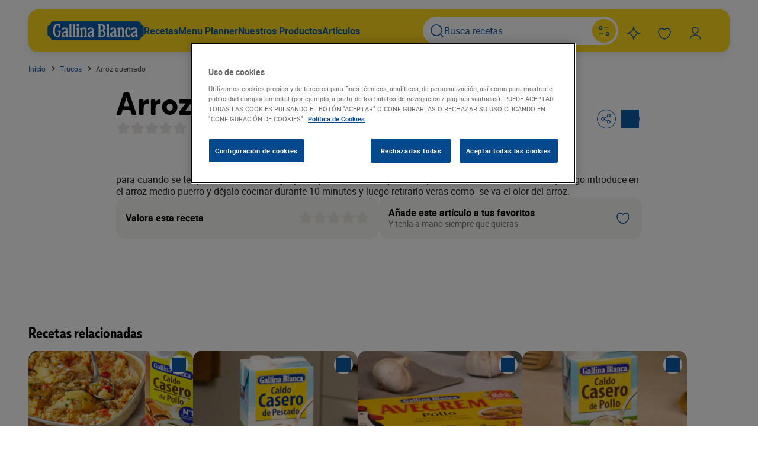

--- FILE ---
content_type: text/html; charset=UTF-8
request_url: https://www.gallinablanca.es/trucos/arroz-quemado-2/
body_size: 40069
content:
<!DOCTYPE html>
<html lang="es">
	<head>
		<meta charset="UTF-8" />
		<meta http-equiv="Content-Type" content="text/html; charset=UTF-8" />
		<meta http-equiv="X-UA-Compatible" content="IE=edge,chrome=1" />
		<meta
			name="viewport"
			content="width=device-width, initial-scale=1.0, maximum-scale=1.0, user-scalable=0" />

		<title>
							Arroz quemado - Gallina Blanca
					</title>

		<link rel="author" href="/wp-content/themes/gallinablanca/humans.txt" />
		<link rel="pingback" href="https://www.gallinablanca.es/xmlrpc.php" />
		<link rel="profile" href="http://gmpg.org/xfn/11" />

		<link rel="preconnect" href="https://fonts.googleapis.com" />
		<link rel="preconnect" href="https://fonts.gstatic.com" crossorigin />
		<link
			rel="stylesheet"
			href="https://fonts.googleapis.com/css?family=Open+Sans:400,300,700&subset=latin,cyrillic" />

		<script>
	(function(w,d,u,t,o,c){w['dmtrackingobjectname']=o;c=d.createElement(t);c.async=1;c.src=u;t=d.getElementsByTagName
	(t)[0];t.parentNode.insertBefore(c,t);w[o]=w[o]||function(){(w[o].q=w[o].q||[]).push(arguments);};
	})(window, document, '//static.trackedweb.net/js/_dmptv4.js', 'script', 'dmPt');
	window.dmPt('create', 'DM-0933429434-01',
	'gallinablanca.es,gallinadpwor-c9dpfvedf6aehxcr.germanywestcentral-01.azurewebsites.net');
	window.dmPt('track');
</script>
		<!-- OneTrust Cookies Consent Notice start for gallinablanca.es -->
<script
	type="text/javascript"
	src="https://cdn.cookielaw.org/consent/999b1187-7ec1-4b72-90b7-dad4c6650890/OtAutoBlock.js"></script>
<script
	src="https://cdn.cookielaw.org/scripttemplates/otSDKStub.js"
	data-document-language="true"
	type="text/javascript"
	charset="UTF-8"
	data-domain-script="999b1187-7ec1-4b72-90b7-dad4c6650890"></script>
<script type="text/javascript">
	function OptanonWrapper() { }
</script>
<!-- OneTrust Cookies Consent Notice end for gallinablanca.es -->

																															<script type="application/ld+json">
				{"@context":"https:\/\/schema.org","@type":"Article","headline":"Arroz quemado","description":"Truco de Gallina Blanca para arroz quemado. para cuando se te quema el arroz lo mejor para quitarle el olor a quemado primero debes cambiar de olla y luego introduce en el arroz medio puerro y déjalo cocinar durante 10 minutos y luego retirarlo veras como&nbsp; se va el olor del arroz.","image":["\/wp-content\/themes\/gallinablanca\/images\/default_clean.jpg"],"datePublished":"2010-07-25T15:15:09+02:00","dateModified":"2025-07-29T17:39:18+02:00","publisher":{"@type":"Organization","name":"Gallina Blanca","logo":{"@type":"ImageObject","url":"\/wp-content\/themes\/gallinablanca\/images\/logo.png"}},"mainEntityOfPage":"https:\/\/www.gallinablanca.es\/trucos\/arroz-quemado-2\/"}
			</script>
					<script type="application/ld+json">
				{"@context":"https:\/\/schema.org","@type":"BreadcrumbList","itemListElement":[{"@type":"ListItem","position":1,"name":"Inicio","item":"https:\/\/www.gallinablanca.es"},{"@type":"ListItem","position":2,"name":"Trucos","item":"https:\/\/www.gallinablanca.es\/trucos\/"},{"@type":"ListItem","position":3,"name":"Arroz quemado"}]}
			</script>
								
		
		
									<!-- Google Tag Manager -->
		<script>
			(function(w,d,s,l,i){w[l]=w[l]||[];w[l].push({'gtm.start': new
			Date().getTime(),event:'gtm.js'});var f=d.getElementsByTagName(s)[0],
			j=d.createElement(s),dl=l!='dataLayer'?'&l='+l:'';j.async=true;j.src=
			'https://www.googletagmanager.com/gtm.js?id=GTM-WVP864K';f.parentNode.insertBefore(j,f); })(window,document,'script','dataLayer','GTM-WVP864K');
		</script>
		<!-- End Google Tag Manager -->
	
		
		
				<meta name='robots' content='index, follow, max-image-preview:large, max-snippet:-1, max-video-preview:-1' />

	<!-- This site is optimized with the Yoast SEO plugin v25.9 - https://yoast.com/wordpress/plugins/seo/ -->
	<title>Arroz quemado - Gallina Blanca</title>
	<meta name="description" content="Truco de Gallina Blanca para arroz quemado. para cuando se te quema el arroz lo mejor para quitarle el olor a quemado primero debes cambiar de olla y luego introduce en el arroz medio puerro y déjalo cocinar durante 10 minutos y luego retirarlo veras como&nbsp; se va el olor del arroz." />
	<link rel="canonical" href="https://www.gallinablanca.es/trucos/arroz-quemado-2/" />
	<meta property="og:locale" content="es_ES" />
	<meta property="og:type" content="article" />
	<meta property="og:title" content="Arroz quemado - Gallina Blanca" />
	<meta property="og:description" content="Truco de Gallina Blanca para arroz quemado. para cuando se te quema el arroz lo mejor para quitarle el olor a quemado primero debes cambiar de olla y luego introduce en el arroz medio puerro y déjalo cocinar durante 10 minutos y luego retirarlo veras como&nbsp; se va el olor del arroz." />
	<meta property="og:url" content="https://www.gallinablanca.es/trucos/arroz-quemado-2/" />
	<meta property="og:site_name" content="Gallina Blanca" />
	<meta property="article:modified_time" content="2025-07-29T15:39:18+00:00" />
	<meta name="twitter:card" content="summary_large_image" />
	<!-- / Yoast SEO plugin. -->


<link rel='dns-prefetch' href='//www.google.com' />
<link rel="alternate" title="oEmbed (JSON)" type="application/json+oembed" href="https://www.gallinablanca.es/wp-json/oembed/1.0/embed?url=https%3A%2F%2Fwww.gallinablanca.es%2Ftrucos%2Farroz-quemado-2%2F" />
<link rel="alternate" title="oEmbed (XML)" type="text/xml+oembed" href="https://www.gallinablanca.es/wp-json/oembed/1.0/embed?url=https%3A%2F%2Fwww.gallinablanca.es%2Ftrucos%2Farroz-quemado-2%2F&#038;format=xml" />
<style id='wp-img-auto-sizes-contain-inline-css' type='text/css'>
img:is([sizes=auto i],[sizes^="auto," i]){contain-intrinsic-size:3000px 1500px}
/*# sourceURL=wp-img-auto-sizes-contain-inline-css */
</style>
<style id='classic-theme-styles-inline-css' type='text/css'>
/**
 * These rules are needed for backwards compatibility.
 * They should match the button element rules in the base theme.json file.
 */
.wp-block-button__link {
	color: #ffffff;
	background-color: #32373c;
	border-radius: 9999px; /* 100% causes an oval, but any explicit but really high value retains the pill shape. */

	/* This needs a low specificity so it won't override the rules from the button element if defined in theme.json. */
	box-shadow: none;
	text-decoration: none;

	/* The extra 2px are added to size solids the same as the outline versions.*/
	padding: calc(0.667em + 2px) calc(1.333em + 2px);

	font-size: 1.125em;
}

.wp-block-file__button {
	background: #32373c;
	color: #ffffff;
	text-decoration: none;
}

/*# sourceURL=/wp-includes/css/classic-themes.css */
</style>
<link rel='stylesheet' id='gallinablanca_frontend_style-css' href='/wp-content/themes/gallinablanca/style.css?ver=.1769096535' type='text/css' media='all' />
<link rel="https://api.w.org/" href="https://www.gallinablanca.es/wp-json/" /><link rel="alternate" title="JSON" type="application/json" href="https://www.gallinablanca.es/wp-json/wp/v2/tricks_post/100889" /><link rel='shortlink' href='https://www.gallinablanca.es/?p=100889' />
			<script>
				(function(e, d) {
					try {
						var
							a = window.swnDataLayer = window.swnDataLayer || {};
						a.appId = e || a.appId,
							a.eventBuffer = a.eventBuffer || [],
							a.loadBuffer = a.loadBuffer || [],
							a.push = a.push || function(e) {
								a.eventBuffer.push(e)
							}, a.load = a.
						load || function(e) {
							a.loadBuffer.push(e)
						}, a.dnt = a.dnt != null ? a.dnt : d;
						var
							t = document.getElementsByTagName("script")[0],
							n = document.createElement("script");
						n.async = !
							0, n.src = "//wtb-tag.mikmak.ai/scripts/" + a.appId + "/tag.min.js", t.parentNode.insertBefore(n, t)
					} catch (e) {
						console.log(e)
					}
				}("67f82e22fed6be0f03388747", false));
			</script>
<link rel="icon" href="/wp-content/uploads/2025/09/cropped-gallina-blanca-32x32.jpg" sizes="32x32" />
<link rel="icon" href="/wp-content/uploads/2025/09/cropped-gallina-blanca-192x192.jpg" sizes="192x192" />
<link rel="apple-touch-icon" href="/wp-content/uploads/2025/09/cropped-gallina-blanca-180x180.jpg" />
<meta name="msapplication-TileImage" content="/wp-content/uploads/2025/09/cropped-gallina-blanca-270x270.jpg" />

	<style id='global-styles-inline-css' type='text/css'>
:root{--wp--preset--aspect-ratio--square: 1;--wp--preset--aspect-ratio--4-3: 4/3;--wp--preset--aspect-ratio--3-4: 3/4;--wp--preset--aspect-ratio--3-2: 3/2;--wp--preset--aspect-ratio--2-3: 2/3;--wp--preset--aspect-ratio--16-9: 16/9;--wp--preset--aspect-ratio--9-16: 9/16;--wp--preset--color--black: #000000;--wp--preset--color--cyan-bluish-gray: #abb8c3;--wp--preset--color--white: #ffffff;--wp--preset--color--pale-pink: #f78da7;--wp--preset--color--vivid-red: #cf2e2e;--wp--preset--color--luminous-vivid-orange: #ff6900;--wp--preset--color--luminous-vivid-amber: #fcb900;--wp--preset--color--light-green-cyan: #7bdcb5;--wp--preset--color--vivid-green-cyan: #00d084;--wp--preset--color--pale-cyan-blue: #8ed1fc;--wp--preset--color--vivid-cyan-blue: #0693e3;--wp--preset--color--vivid-purple: #9b51e0;--wp--preset--gradient--vivid-cyan-blue-to-vivid-purple: linear-gradient(135deg,rgb(6,147,227) 0%,rgb(155,81,224) 100%);--wp--preset--gradient--light-green-cyan-to-vivid-green-cyan: linear-gradient(135deg,rgb(122,220,180) 0%,rgb(0,208,130) 100%);--wp--preset--gradient--luminous-vivid-amber-to-luminous-vivid-orange: linear-gradient(135deg,rgb(252,185,0) 0%,rgb(255,105,0) 100%);--wp--preset--gradient--luminous-vivid-orange-to-vivid-red: linear-gradient(135deg,rgb(255,105,0) 0%,rgb(207,46,46) 100%);--wp--preset--gradient--very-light-gray-to-cyan-bluish-gray: linear-gradient(135deg,rgb(238,238,238) 0%,rgb(169,184,195) 100%);--wp--preset--gradient--cool-to-warm-spectrum: linear-gradient(135deg,rgb(74,234,220) 0%,rgb(151,120,209) 20%,rgb(207,42,186) 40%,rgb(238,44,130) 60%,rgb(251,105,98) 80%,rgb(254,248,76) 100%);--wp--preset--gradient--blush-light-purple: linear-gradient(135deg,rgb(255,206,236) 0%,rgb(152,150,240) 100%);--wp--preset--gradient--blush-bordeaux: linear-gradient(135deg,rgb(254,205,165) 0%,rgb(254,45,45) 50%,rgb(107,0,62) 100%);--wp--preset--gradient--luminous-dusk: linear-gradient(135deg,rgb(255,203,112) 0%,rgb(199,81,192) 50%,rgb(65,88,208) 100%);--wp--preset--gradient--pale-ocean: linear-gradient(135deg,rgb(255,245,203) 0%,rgb(182,227,212) 50%,rgb(51,167,181) 100%);--wp--preset--gradient--electric-grass: linear-gradient(135deg,rgb(202,248,128) 0%,rgb(113,206,126) 100%);--wp--preset--gradient--midnight: linear-gradient(135deg,rgb(2,3,129) 0%,rgb(40,116,252) 100%);--wp--preset--font-size--small: 13px;--wp--preset--font-size--medium: 20px;--wp--preset--font-size--large: 36px;--wp--preset--font-size--x-large: 42px;--wp--preset--spacing--20: 0.44rem;--wp--preset--spacing--30: 0.67rem;--wp--preset--spacing--40: 1rem;--wp--preset--spacing--50: 1.5rem;--wp--preset--spacing--60: 2.25rem;--wp--preset--spacing--70: 3.38rem;--wp--preset--spacing--80: 5.06rem;--wp--preset--shadow--natural: 6px 6px 9px rgba(0, 0, 0, 0.2);--wp--preset--shadow--deep: 12px 12px 50px rgba(0, 0, 0, 0.4);--wp--preset--shadow--sharp: 6px 6px 0px rgba(0, 0, 0, 0.2);--wp--preset--shadow--outlined: 6px 6px 0px -3px rgb(255, 255, 255), 6px 6px rgb(0, 0, 0);--wp--preset--shadow--crisp: 6px 6px 0px rgb(0, 0, 0);}:where(.is-layout-flex){gap: 0.5em;}:where(.is-layout-grid){gap: 0.5em;}body .is-layout-flex{display: flex;}.is-layout-flex{flex-wrap: wrap;align-items: center;}.is-layout-flex > :is(*, div){margin: 0;}body .is-layout-grid{display: grid;}.is-layout-grid > :is(*, div){margin: 0;}:where(.wp-block-columns.is-layout-flex){gap: 2em;}:where(.wp-block-columns.is-layout-grid){gap: 2em;}:where(.wp-block-post-template.is-layout-flex){gap: 1.25em;}:where(.wp-block-post-template.is-layout-grid){gap: 1.25em;}.has-black-color{color: var(--wp--preset--color--black) !important;}.has-cyan-bluish-gray-color{color: var(--wp--preset--color--cyan-bluish-gray) !important;}.has-white-color{color: var(--wp--preset--color--white) !important;}.has-pale-pink-color{color: var(--wp--preset--color--pale-pink) !important;}.has-vivid-red-color{color: var(--wp--preset--color--vivid-red) !important;}.has-luminous-vivid-orange-color{color: var(--wp--preset--color--luminous-vivid-orange) !important;}.has-luminous-vivid-amber-color{color: var(--wp--preset--color--luminous-vivid-amber) !important;}.has-light-green-cyan-color{color: var(--wp--preset--color--light-green-cyan) !important;}.has-vivid-green-cyan-color{color: var(--wp--preset--color--vivid-green-cyan) !important;}.has-pale-cyan-blue-color{color: var(--wp--preset--color--pale-cyan-blue) !important;}.has-vivid-cyan-blue-color{color: var(--wp--preset--color--vivid-cyan-blue) !important;}.has-vivid-purple-color{color: var(--wp--preset--color--vivid-purple) !important;}.has-black-background-color{background-color: var(--wp--preset--color--black) !important;}.has-cyan-bluish-gray-background-color{background-color: var(--wp--preset--color--cyan-bluish-gray) !important;}.has-white-background-color{background-color: var(--wp--preset--color--white) !important;}.has-pale-pink-background-color{background-color: var(--wp--preset--color--pale-pink) !important;}.has-vivid-red-background-color{background-color: var(--wp--preset--color--vivid-red) !important;}.has-luminous-vivid-orange-background-color{background-color: var(--wp--preset--color--luminous-vivid-orange) !important;}.has-luminous-vivid-amber-background-color{background-color: var(--wp--preset--color--luminous-vivid-amber) !important;}.has-light-green-cyan-background-color{background-color: var(--wp--preset--color--light-green-cyan) !important;}.has-vivid-green-cyan-background-color{background-color: var(--wp--preset--color--vivid-green-cyan) !important;}.has-pale-cyan-blue-background-color{background-color: var(--wp--preset--color--pale-cyan-blue) !important;}.has-vivid-cyan-blue-background-color{background-color: var(--wp--preset--color--vivid-cyan-blue) !important;}.has-vivid-purple-background-color{background-color: var(--wp--preset--color--vivid-purple) !important;}.has-black-border-color{border-color: var(--wp--preset--color--black) !important;}.has-cyan-bluish-gray-border-color{border-color: var(--wp--preset--color--cyan-bluish-gray) !important;}.has-white-border-color{border-color: var(--wp--preset--color--white) !important;}.has-pale-pink-border-color{border-color: var(--wp--preset--color--pale-pink) !important;}.has-vivid-red-border-color{border-color: var(--wp--preset--color--vivid-red) !important;}.has-luminous-vivid-orange-border-color{border-color: var(--wp--preset--color--luminous-vivid-orange) !important;}.has-luminous-vivid-amber-border-color{border-color: var(--wp--preset--color--luminous-vivid-amber) !important;}.has-light-green-cyan-border-color{border-color: var(--wp--preset--color--light-green-cyan) !important;}.has-vivid-green-cyan-border-color{border-color: var(--wp--preset--color--vivid-green-cyan) !important;}.has-pale-cyan-blue-border-color{border-color: var(--wp--preset--color--pale-cyan-blue) !important;}.has-vivid-cyan-blue-border-color{border-color: var(--wp--preset--color--vivid-cyan-blue) !important;}.has-vivid-purple-border-color{border-color: var(--wp--preset--color--vivid-purple) !important;}.has-vivid-cyan-blue-to-vivid-purple-gradient-background{background: var(--wp--preset--gradient--vivid-cyan-blue-to-vivid-purple) !important;}.has-light-green-cyan-to-vivid-green-cyan-gradient-background{background: var(--wp--preset--gradient--light-green-cyan-to-vivid-green-cyan) !important;}.has-luminous-vivid-amber-to-luminous-vivid-orange-gradient-background{background: var(--wp--preset--gradient--luminous-vivid-amber-to-luminous-vivid-orange) !important;}.has-luminous-vivid-orange-to-vivid-red-gradient-background{background: var(--wp--preset--gradient--luminous-vivid-orange-to-vivid-red) !important;}.has-very-light-gray-to-cyan-bluish-gray-gradient-background{background: var(--wp--preset--gradient--very-light-gray-to-cyan-bluish-gray) !important;}.has-cool-to-warm-spectrum-gradient-background{background: var(--wp--preset--gradient--cool-to-warm-spectrum) !important;}.has-blush-light-purple-gradient-background{background: var(--wp--preset--gradient--blush-light-purple) !important;}.has-blush-bordeaux-gradient-background{background: var(--wp--preset--gradient--blush-bordeaux) !important;}.has-luminous-dusk-gradient-background{background: var(--wp--preset--gradient--luminous-dusk) !important;}.has-pale-ocean-gradient-background{background: var(--wp--preset--gradient--pale-ocean) !important;}.has-electric-grass-gradient-background{background: var(--wp--preset--gradient--electric-grass) !important;}.has-midnight-gradient-background{background: var(--wp--preset--gradient--midnight) !important;}.has-small-font-size{font-size: var(--wp--preset--font-size--small) !important;}.has-medium-font-size{font-size: var(--wp--preset--font-size--medium) !important;}.has-large-font-size{font-size: var(--wp--preset--font-size--large) !important;}.has-x-large-font-size{font-size: var(--wp--preset--font-size--x-large) !important;}
/*# sourceURL=global-styles-inline-css */
</style>
<style id='core-block-supports-inline-css' type='text/css'>
/**
 * Core styles: block-supports
 */

/*# sourceURL=core-block-supports-inline-css */
</style>
</head>

	<body id="-page" class="wp-singular tricks_post-template-default single single-tricks_post postid-100889 wp-theme-gallinablanca no-sidebar ">
					<!-- Google Tag Manager (noscript) -->
		<noscript>
			<iframe
				src="https://www.googletagmanager.com/ns.html?id=GTM-WVP864K"
				height="0"
				width="0"
				style="display:none;visibility:hidden"></iframe>
		</noscript>
		<!-- End Google Tag Manager (noscript) -->
			

		<header class="header" id="header">
	<div class="container">
		

<div class="navigation">
	<div class="navigation_nav">
		<div class="navigation_left">
			<div class="show-on-mobile">
				

									


	<button class="btn btn-icon" id="mobileMenuBtn">	
	
	
			

<span class="icon"><svg width="24" height="24" viewBox="0 0 24 24" fill="none" xmlns="http://www.w3.org/2000/svg">
<path fill-rule="evenodd" clip-rule="evenodd" d="M0 4.9C0 4.40294 0.402944 4 0.9 4H22.9C23.3971 4 23.8 4.40294 23.8 4.9C23.8 5.39706 23.3971 5.8 22.9 5.8H0.9C0.402944 5.8 0 5.39706 0 4.9Z" fill="black"/>
<path fill-rule="evenodd" clip-rule="evenodd" d="M0 11.9C0 11.4029 0.402944 11 0.9 11H11.9C12.3971 11 12.8 11.4029 12.8 11.9C12.8 12.3971 12.3971 12.8 11.9 12.8H0.9C0.402944 12.8 0 12.3971 0 11.9Z" fill="black"/>
<path fill-rule="evenodd" clip-rule="evenodd" d="M0.9 18C0.402944 18 0 18.4029 0 18.9C0 19.3971 0.402944 19.8 0.9 19.8H6.9C7.39706 19.8 7.8 19.3971 7.8 18.9C7.8 18.4029 7.39706 18 6.9 18H0.9Z" fill="black"/>
</svg>
</span>
	</button>
			</div>
			<div class="show-on-desktop">
				<a class="navigation_logo" href="https://www.gallinablanca.es/home/"><div class="logo">
	

<span class="icon"><svg width="345" height="68" viewBox="0 0 345 68" fill="none" xmlns="http://www.w3.org/2000/svg">
<path d="M321.468 68H23.519C15.2905 68 9.95278 63.4379 9.95278 56.3469V55.2667H8.87509C3.06824 55.2667 0 51.8737 0 45.7485V22.2388C0 16.1263 3.10628 12.7079 8.87509 12.7079H9.9401V11.6531C9.97814 4.56214 15.3159 0 23.5443 0H321.494C329.735 0 335.06 4.56214 335.06 11.6531V12.7079H336.125C341.944 12.7079 345 16.1136 345 22.2261V45.7485C345 51.8737 341.894 55.2667 336.125 55.2667H335.06V56.3469C335.035 63.4379 329.71 68 321.468 68Z" fill="#115AA5"/>
<path d="M19.4302 33.6123C19.4302 19.138 25.4156 9.70873 34.3874 9.70873C37.2085 9.70873 38.6572 10.8779 40.017 10.8779C41.3767 10.8779 41.5801 9.70873 43.0288 9.70873C43.9056 9.70873 44.3885 10.2933 44.3885 11.4624V21.2729C44.3885 22.7343 44.0073 23.3189 42.9398 23.3189C42.063 23.3189 41.4784 22.6327 40.9955 21.2729L40.017 18.4518C39.0512 15.6433 37.7931 14.6394 35.6455 14.6394C30.4098 14.6394 26.5212 22.6962 26.5212 33.7013C26.5212 44.9732 29.6219 51.378 34.9719 51.378C38.1743 51.378 39.8264 49.4336 39.8264 45.6467V40.7923C39.8264 38.4667 39.2418 37.3993 37.5008 36.713C36.0394 36.1412 35.4548 35.5566 35.4548 34.6798C35.4548 33.8029 35.9377 33.409 36.9163 33.409H47.2097C48.1755 33.409 48.6711 33.8919 48.6711 34.6798C48.6334 35.0827 48.5095 35.4728 48.3078 35.8237C48.1061 36.1745 47.8312 36.4778 47.5019 36.713C46.5234 37.5899 46.1422 38.759 46.1422 40.7923V45.5577C46.1422 52.3565 42.063 56.1434 34.9719 56.1434C25.4156 56.1434 19.4302 47.502 19.4302 33.6123ZM62.5608 36.6241C64.6957 35.9379 65.3693 34.8704 65.3693 32.3415C65.3693 28.0717 64.2128 26.1273 61.5569 26.1273C60.4894 26.1273 59.3203 26.8136 57.7445 28.3639C56.1687 29.9143 55.1775 30.4989 54.0084 30.4989C53.608 30.5365 53.2042 30.4835 52.827 30.3439C52.4499 30.2043 52.1089 29.9817 51.8294 29.6924C51.55 29.4032 51.3392 29.0548 51.2126 28.6731C51.086 28.2913 51.047 27.886 51.0983 27.4871C51.0983 24.0941 55.4698 21.6669 61.684 21.6669C67.8981 21.6669 72.079 26.1273 72.079 32.9261V45.9517C72.079 48.0866 72.3713 48.7601 73.5404 49.5353C73.8349 49.7239 74.0775 49.9832 74.2462 50.2894C74.4148 50.5957 74.5042 50.9393 74.5062 51.289C74.5062 53.6146 71.3928 56.1434 68.6733 56.1434C66.3478 56.1434 65.3693 54.987 65.3693 51.9752C65.3693 51.4796 65.2803 51.3907 65.077 51.3907C64.8736 51.3907 64.6957 51.5813 64.3018 52.1658C62.4591 54.987 60.4894 56.1434 57.7064 56.1434C53.2332 56.1434 50.2214 52.941 50.2214 48.1756C50.2214 42.3553 53.2332 39.5342 62.5608 36.6241ZM60.9088 50.5138C63.6283 50.5138 65.3693 48.3789 65.3693 44.9732V41.936C65.3693 40.7669 64.988 40.3729 63.7172 40.3729C62.0676 40.3236 60.4636 40.918 59.2445 42.0303C58.0254 43.1427 57.2869 44.6857 57.1854 46.3329C57.1854 48.9635 58.4562 50.5138 60.9088 50.5138ZM77.518 11.8564L82.3724 9.31479C82.9176 9.01721 83.5115 8.81926 84.1261 8.73022C85.003 8.73022 85.3969 9.21313 85.3969 10.1916V48.5695C85.3117 49.3075 85.3893 50.0552 85.6242 50.76C85.8591 51.4648 86.2457 52.1095 86.7567 52.6488C87.6335 53.4239 87.8241 53.7162 87.8241 54.4024C87.8373 54.5805 87.8104 54.7593 87.7454 54.9255C87.6804 55.0918 87.5789 55.2414 87.4485 55.3634C87.318 55.4853 87.1619 55.5764 86.9916 55.63C86.8213 55.6836 86.6411 55.6984 86.4644 55.6732H77.5688C77.3921 55.6984 77.2119 55.6836 77.0416 55.63C76.8713 55.5764 76.7152 55.4853 76.5847 55.3634C76.4543 55.2414 76.3528 55.0918 76.2878 54.9255C76.2228 54.7593 76.1959 54.5805 76.2091 54.4024C76.2091 53.7162 76.3997 53.4239 77.2766 52.6488C77.7875 52.1095 78.1741 51.4648 78.409 50.76C78.6439 50.0552 78.7215 49.3075 78.6363 48.5695V18.9474C78.6363 17.0031 78.344 16.3168 77.1749 15.351C76.3997 14.6648 76.1074 14.1819 76.1074 13.5974C76.1074 13.0128 76.3489 12.4282 77.518 11.8564ZM90.8232 11.8564L95.6776 9.31479C96.2228 9.01721 96.8166 8.81926 97.4313 8.73022C98.3081 8.73022 98.7021 9.21313 98.7021 10.1916V48.5695C98.6169 49.3075 98.6945 50.0552 98.9294 50.76C99.1643 51.4648 99.5509 52.1095 100.062 52.6488C100.939 53.4239 101.129 53.7162 101.129 54.4024C101.142 54.5805 101.116 54.7593 101.051 54.9255C100.986 55.0918 100.884 55.2414 100.754 55.3634C100.623 55.4853 100.467 55.5764 100.297 55.63C100.126 55.6836 99.9463 55.6984 99.7696 55.6732H90.874C90.6973 55.6984 90.5171 55.6836 90.3468 55.63C90.1765 55.5764 90.0204 55.4853 89.8899 55.3634C89.7595 55.2414 89.658 55.0918 89.593 54.9255C89.528 54.7593 89.5011 54.5805 89.5143 54.4024C89.5143 53.7162 89.7049 53.4239 90.5817 52.6488C91.0927 52.1095 91.4793 51.4648 91.7142 50.76C91.9491 50.0552 92.0267 49.3075 91.9415 48.5695V18.9474C91.9415 17.0031 91.6492 16.3168 90.4801 15.351C89.7049 14.6648 89.4126 14.1819 89.4126 13.5974C89.4126 13.0128 89.7557 12.4282 90.8232 11.8564ZM104.128 24.6786L108.995 22.1371C109.526 21.8261 110.123 21.6433 110.736 21.6033C111.613 21.6033 112.007 22.0862 112.007 23.0647V48.6076C111.922 49.3456 112 50.0933 112.235 50.7981C112.469 51.5029 112.856 52.1476 113.367 52.6869C114.231 53.4621 114.434 53.7543 114.434 54.4406C114.435 54.6152 114.399 54.7881 114.33 54.9483C114.261 55.1086 114.159 55.2529 114.031 55.3721C113.904 55.4914 113.753 55.583 113.588 55.6414C113.424 55.6998 113.249 55.7236 113.075 55.7114H104.205C104.028 55.7365 103.848 55.7218 103.677 55.6681C103.507 55.6145 103.351 55.5234 103.221 55.4015C103.09 55.2796 102.989 55.13 102.924 54.9637C102.859 54.7974 102.832 54.6186 102.845 54.4406C102.845 53.7543 103.035 53.4621 103.912 52.6869C104.423 52.1476 104.81 51.5029 105.045 50.7981C105.28 50.0933 105.357 49.3456 105.272 48.6076V31.7697C105.272 29.8253 104.98 29.1391 103.811 28.1733C103.035 27.4871 102.743 27.0042 102.743 26.4196C102.743 25.8351 103.061 25.2505 104.128 24.6786ZM108.411 8.74293C109.038 8.73405 109.659 8.85586 110.236 9.10058C110.813 9.34531 111.333 9.70758 111.762 10.1643C112.191 10.621 112.521 11.1622 112.729 11.7533C112.938 12.3444 113.021 12.9724 112.973 13.5974C113.006 14.2176 112.912 14.8379 112.697 15.4207C112.482 16.0034 112.151 16.5363 111.724 16.9869C111.296 17.4375 110.781 17.7963 110.211 18.0416C109.64 18.2868 109.026 18.4132 108.405 18.4132C107.784 18.4132 107.169 18.2868 106.598 18.0416C106.028 17.7963 105.513 17.4375 105.086 16.9869C104.658 16.5363 104.327 16.0034 104.112 15.4207C103.897 14.8379 103.803 14.2176 103.836 13.5974C103.79 12.9718 103.875 12.3435 104.085 11.7523C104.295 11.1612 104.625 10.6203 105.056 10.1638C105.486 9.70726 106.006 9.34521 106.584 9.10061C107.162 8.85601 107.784 8.73421 108.411 8.74293ZM117.739 24.4753L122.491 22.0481C122.934 21.7813 123.436 21.6285 123.953 21.6033C124.83 21.6033 125.312 22.0862 125.312 23.0647V25.8732C125.312 26.2671 125.401 26.3688 125.605 26.3688C125.808 26.3688 125.986 26.1655 126.38 25.5809C128.35 22.6327 129.976 21.6033 132.492 21.6033C137.449 21.6033 139.876 24.9074 139.876 31.7697V48.5695C139.79 49.3075 139.868 50.0552 140.103 50.76C140.338 51.4648 140.724 52.1095 141.235 52.6488C142.112 53.4239 142.303 53.7162 142.303 54.4024C142.316 54.5805 142.289 54.7593 142.224 54.9255C142.159 55.0918 142.058 55.2414 141.927 55.3634C141.797 55.4853 141.641 55.5764 141.47 55.63C141.3 55.6836 141.12 55.6984 140.943 55.6732H132.048C131.871 55.6984 131.691 55.6836 131.52 55.63C131.35 55.5764 131.194 55.4853 131.064 55.3634C130.933 55.2414 130.832 55.0918 130.767 54.9255C130.702 54.7593 130.675 54.5805 130.688 54.4024C130.688 53.7162 130.879 53.4239 131.755 52.6488C132.266 52.1095 132.653 51.4648 132.888 50.76C133.123 50.0552 133.2 49.3075 133.115 48.5695V31.7697C133.115 28.7579 131.755 27.1059 129.226 27.1059C126.698 27.1059 125.249 28.7579 125.249 31.7697V48.5695C125.164 49.3075 125.241 50.0552 125.476 50.76C125.711 51.4648 126.098 52.1095 126.609 52.6488C127.485 53.4239 127.676 53.7162 127.676 54.4024C127.689 54.5805 127.662 54.7593 127.597 54.9255C127.532 55.0918 127.431 55.2414 127.3 55.3634C127.17 55.4853 127.014 55.5764 126.844 55.63C126.673 55.6836 126.493 55.6984 126.316 55.6732H117.421C117.244 55.6984 117.064 55.6836 116.894 55.63C116.723 55.5764 116.567 55.4853 116.437 55.3634C116.306 55.2414 116.205 55.0918 116.14 54.9255C116.075 54.7593 116.048 54.5805 116.061 54.4024C116.061 53.7162 116.264 53.4239 117.129 52.6488C117.64 52.1095 118.026 51.4648 118.261 50.76C118.496 50.0552 118.574 49.3075 118.488 48.5695V31.7697C118.488 29.7237 118.196 28.9485 117.04 28.1733C116.725 27.999 116.461 27.7456 116.273 27.438C116.086 27.1305 115.982 26.7795 115.972 26.4196C116.087 25.4157 116.913 24.8693 117.739 24.4753ZM156.002 36.6241C158.137 35.9379 158.823 34.8704 158.823 32.3415C158.823 28.0717 157.654 26.1273 154.935 26.1273C153.867 26.1273 152.698 26.8136 151.122 28.3639C149.546 29.9143 148.682 30.4989 147.411 30.4989C147.011 30.5361 146.606 30.483 146.229 30.3434C145.851 30.2039 145.51 29.9815 145.229 29.6925C144.949 29.4036 144.737 29.0555 144.609 28.6739C144.48 28.2922 144.439 27.8867 144.489 27.4871C144.489 24.0941 148.86 21.6669 155.074 21.6669C161.289 21.6669 165.469 26.1273 165.469 32.9261V45.9517C165.469 48.0866 165.762 48.7601 166.931 49.5353C167.227 49.7222 167.471 49.981 167.64 50.2877C167.809 50.5944 167.897 50.9389 167.897 51.289C167.897 53.6146 164.796 56.1434 162.076 56.1434C159.738 56.1434 158.772 54.987 158.772 51.9752C158.772 51.4796 158.671 51.3907 158.48 51.3907C158.289 51.3907 158.086 51.5813 157.705 52.1658C155.862 54.987 153.893 56.1434 151.097 56.1434C146.624 56.1434 143.625 52.941 143.625 48.1756C143.675 42.3553 146.674 39.5342 156.002 36.6241ZM154.35 50.5138C157.07 50.5138 158.823 48.3789 158.823 44.9732V41.936C158.823 40.7669 158.429 40.3729 157.171 40.3729C155.498 40.3037 153.866 40.8977 152.628 42.0256C151.391 43.1536 150.649 44.7243 150.563 46.3965C150.563 48.9635 151.923 50.5138 154.35 50.5138ZM181.647 52.3565C182.625 51.4796 183.006 50.3232 183.006 48.2772V17.5876C183.006 15.5417 182.625 14.3725 181.647 13.5084C181.308 13.2717 181.025 12.9635 180.819 12.6055C180.613 12.2476 180.487 11.8487 180.452 11.437C180.452 10.6618 180.935 10.1662 181.901 10.1662H191.622C201.229 10.1662 206.872 14.83 206.872 22.6962C206.926 24.6215 206.522 26.5322 205.694 28.2709C204.865 30.0097 203.636 31.5268 202.106 32.6973C201.623 33.0913 201.623 33.4725 202.106 33.7648C203.992 35.0402 205.555 36.7382 206.669 38.7238C207.783 40.7094 208.418 42.9276 208.524 45.2019C208.524 52.0006 204.152 55.597 195.816 55.597H181.939C180.973 55.597 180.49 55.1141 180.49 54.3262C180.535 53.9354 180.661 53.5583 180.86 53.2191C181.059 52.8798 181.327 52.586 181.647 52.3565ZM190.784 33.2946C197.29 31.9349 199.819 29.2154 199.819 23.4841C199.819 18.2357 196.807 14.8427 192.194 14.8427H190.733C190.629 14.8329 190.523 14.8462 190.425 14.8817C190.326 14.9172 190.237 14.974 190.163 15.048C190.089 15.1221 190.032 15.2115 189.997 15.31C189.961 15.4085 189.948 15.5137 189.958 15.6179V32.6338C189.907 33.1294 190.199 33.4217 190.784 33.32V33.2946ZM190.682 50.9713H195.053C199.336 50.9713 201.407 48.8364 201.407 44.3632C201.232 41.1997 199.871 38.2185 197.595 36.0141C197.451 35.8804 197.268 35.7979 197.072 35.7795C196.877 35.7611 196.681 35.8079 196.515 35.9124C194.632 36.7098 192.647 37.2443 190.618 37.5009C190.123 37.5899 189.932 37.7932 189.932 38.2761V50.2215C189.923 50.3235 189.936 50.4263 189.97 50.5228C190.004 50.6194 190.058 50.7074 190.129 50.781C190.201 50.8546 190.287 50.912 190.382 50.9492C190.477 50.9864 190.58 51.0026 190.682 50.9967V50.9713ZM212.222 11.8564L217.076 9.31479C217.618 9.01937 218.207 8.8215 218.817 8.73022C219.694 8.73022 220.088 9.21313 220.088 10.1916V48.5695C220.003 49.3075 220.08 50.0552 220.315 50.76C220.55 51.4648 220.937 52.1095 221.448 52.6488C222.325 53.4239 222.515 53.7162 222.515 54.4024C222.528 54.5805 222.501 54.7593 222.436 54.9255C222.371 55.0918 222.27 55.2414 222.14 55.3634C222.009 55.4853 221.853 55.5764 221.683 55.63C221.512 55.6836 221.332 55.6984 221.155 55.6732H212.26C212.083 55.6984 211.903 55.6836 211.733 55.63C211.562 55.5764 211.406 55.4853 211.276 55.3634C211.145 55.2414 211.044 55.0918 210.979 54.9255C210.914 54.7593 210.887 54.5805 210.9 54.4024C210.9 53.7162 211.091 53.4239 211.968 52.6488C212.479 52.1095 212.865 51.4648 213.1 50.76C213.335 50.0552 213.413 49.3075 213.327 48.5695V18.9474C213.327 17.0031 213.035 16.3168 211.879 15.351C211.091 14.6648 210.811 14.1819 210.811 13.5974C210.811 13.0128 211.078 12.4282 212.222 11.8564ZM236.888 36.6241C239.023 35.9379 239.709 34.8704 239.709 32.3415C239.709 28.0717 238.54 26.1273 235.82 26.1273C234.753 26.1273 233.584 26.8136 232.008 28.3639C230.432 29.9143 229.466 30.4989 228.31 30.4989C227.91 30.5365 227.506 30.4835 227.129 30.3439C226.751 30.2043 226.411 29.9817 226.131 29.6924C225.852 29.4032 225.641 29.0548 225.514 28.6731C225.388 28.2913 225.349 27.886 225.4 27.4871C225.4 24.0941 229.771 21.6669 235.986 21.6669C242.2 21.6669 246.381 26.1273 246.381 32.9261V45.9517C246.381 48.0866 246.673 48.7601 247.842 49.5353C248.137 49.7239 248.379 49.9832 248.548 50.2894C248.716 50.5957 248.806 50.9393 248.808 51.289C248.808 53.6146 245.707 56.1434 242.988 56.1434C240.649 56.1434 239.684 54.987 239.684 51.9752C239.684 51.4796 239.582 51.3907 239.391 51.3907C239.201 51.3907 238.997 51.5813 238.616 52.1658C236.761 54.987 234.804 56.1434 232.008 56.1434C227.535 56.1434 224.523 52.941 224.523 48.1756C224.485 42.3553 227.471 39.5342 236.824 36.6241H236.888ZM235.236 50.5138C237.955 50.5138 239.709 48.3789 239.709 44.9732V41.936C239.709 40.7669 239.315 40.3729 238.057 40.3729C236.384 40.3037 234.751 40.8977 233.514 42.0256C232.277 43.1536 231.535 44.7243 231.449 46.3965C231.385 48.9635 232.745 50.5138 235.172 50.5138H235.236ZM252.239 24.4753L256.992 22.0481C257.432 21.7698 257.934 21.604 258.453 21.5652C259.33 21.5652 259.813 22.0481 259.813 23.0266V25.8351C259.813 26.229 259.915 26.3307 260.105 26.3307C260.296 26.3307 260.499 26.1273 260.88 25.5428C262.825 22.6327 264.477 21.5652 267.006 21.5652C271.962 21.5652 274.389 24.8693 274.389 31.7315V48.5695C274.304 49.3075 274.381 50.0552 274.616 50.76C274.851 51.4648 275.238 52.1095 275.749 52.6488C276.625 53.4239 276.816 53.7162 276.816 54.4024C276.829 54.5805 276.802 54.7593 276.737 54.9255C276.672 55.0918 276.571 55.2414 276.44 55.3634C276.31 55.4853 276.154 55.5764 275.984 55.63C275.813 55.6836 275.633 55.6984 275.456 55.6732H266.561C266.384 55.6984 266.204 55.6836 266.034 55.63C265.863 55.5764 265.707 55.4853 265.577 55.3634C265.446 55.2414 265.345 55.0918 265.28 54.9255C265.215 54.7593 265.188 54.5805 265.201 54.4024C265.201 53.7162 265.392 53.4239 266.269 52.6488C266.78 52.1095 267.166 51.4648 267.401 50.76C267.636 50.0552 267.714 49.3075 267.628 48.5695V31.7697C267.628 28.7579 266.269 27.1059 263.752 27.1059C261.236 27.1059 259.762 28.7579 259.762 31.7697V48.5695C259.677 49.3075 259.754 50.0552 259.989 50.76C260.224 51.4648 260.611 52.1095 261.122 52.6488C261.999 53.4239 262.189 53.7162 262.189 54.4024C262.202 54.5805 262.176 54.7593 262.111 54.9255C262.046 55.0918 261.944 55.2414 261.814 55.3634C261.683 55.4853 261.527 55.5764 261.357 55.63C261.186 55.6836 261.006 55.6984 260.83 55.6732H251.934C251.757 55.6984 251.577 55.6836 251.407 55.63C251.236 55.5764 251.08 55.4853 250.95 55.3634C250.819 55.2414 250.718 55.0918 250.653 54.9255C250.588 54.7593 250.561 54.5805 250.574 54.4024C250.574 53.7162 250.765 53.4239 251.642 52.6488C252.153 52.1095 252.539 51.4648 252.774 50.76C253.009 50.0552 253.087 49.3075 253.001 48.5695V31.7697C253.001 29.7237 252.709 28.9485 251.54 28.1733C251.225 27.999 250.961 27.7456 250.774 27.438C250.587 27.1305 250.483 26.7795 250.473 26.4196C250.523 25.6444 251.006 25.0599 252.175 24.4753H252.239ZM289.575 21.6033C290.706 21.5852 291.829 21.7978 292.875 22.2282C293.921 22.6585 294.868 23.2975 295.659 24.1062C296.45 24.9149 297.068 25.8763 297.475 26.9317C297.881 27.9871 298.069 29.1144 298.026 30.2447C298.026 32.189 297.149 33.3581 295.598 33.3581C294.048 33.3581 293.057 32.189 292.104 29.2789C291.227 26.6484 290.541 25.8732 289.092 25.8732C286.372 25.8732 284.809 30.448 284.809 38.2126C284.809 45.9771 286.855 50.3613 290.541 50.3613C292.104 50.3613 293.463 49.5734 295.204 47.5402C296.183 46.371 296.666 45.9898 297.339 45.9898C298.013 45.9898 298.216 46.371 298.216 46.9556C298.139 48.4724 297.671 49.9435 296.856 51.2255C296.185 52.6887 295.112 53.9313 293.762 54.8087C292.413 55.686 290.842 56.1621 289.232 56.1815C282.344 56.1815 277.973 49.1922 277.973 38.2126C277.922 28.1733 282.573 21.6033 289.575 21.6033ZM312.449 36.6622C314.584 35.976 315.258 34.9085 315.258 32.3796C315.258 28.1098 314.101 26.1655 311.382 26.1655C310.314 26.1655 309.145 26.8517 307.569 28.4021C305.993 29.9524 305.028 30.537 303.871 30.537C303.471 30.5746 303.067 30.5216 302.69 30.382C302.313 30.2424 301.972 30.0198 301.692 29.7306C301.413 29.4413 301.202 29.0929 301.075 28.7112C300.949 28.3294 300.91 27.9241 300.961 27.5252C300.961 24.1322 305.333 21.705 311.547 21.705C317.761 21.705 321.942 26.1655 321.942 32.9642V45.9517C321.942 48.0866 322.234 48.7601 323.403 49.5353C323.698 49.7239 323.94 49.9832 324.109 50.2894C324.278 50.5957 324.367 50.9393 324.369 51.289C324.369 53.6146 321.256 56.1434 318.536 56.1434C316.211 56.1434 315.232 54.987 315.232 51.9752C315.232 51.4796 315.143 51.3907 314.953 51.3907C314.762 51.3907 314.559 51.5813 314.165 52.1658C312.322 54.987 310.352 56.1434 307.569 56.1434C303.096 56.1434 300.084 52.941 300.084 48.1756C300.161 42.3553 303.172 39.5342 312.5 36.6241L312.449 36.6622ZM310.797 50.5519C313.517 50.5519 315.258 48.417 315.258 45.0113V41.936C315.258 40.7669 314.876 40.3729 313.618 40.3729C311.945 40.3037 310.313 40.8977 309.075 42.0256C307.838 43.1536 307.096 44.7243 307.01 46.3965C307.061 48.9635 308.421 50.5138 310.848 50.5138L310.797 50.5519Z" fill="white"/>
</svg>
</span>
</div>
</a>
			</div>
			<ul class="navigation_list">
									<li class="navigation_list-item">
													

									


	<button class="btn" id="desktopMenuBtn">	
	
			<span class="btn-text">Recetas</span>
	
	</button>
											</li>
									<li class="navigation_list-item">
													

	

<a class="txt-link txt-link-secondary txt-link-bold" href="https://www.gallinablanca.es/menu-planner/">
		<span class="txt-link_text">Menu Planner</span>
	</a>
											</li>
									<li class="navigation_list-item">
													

	

<a class="txt-link txt-link-secondary txt-link-bold" href="https://www.gallinablanca.es/productos/">
		<span class="txt-link_text">Nuestros Productos</span>
	</a>
											</li>
									<li class="navigation_list-item">
													

	

<a class="txt-link txt-link-secondary txt-link-bold" href="https://www.gallinablanca.es/articulos-trucos/">
		<span class="txt-link_text">Artículos</span>
	</a>
											</li>
							</ul>
		</div>
		<div class="show-on-mobile">
			<a class="navigation_logo" href="https://www.gallinablanca.es/home/"><div class="logo">
	

<span class="icon"><svg width="345" height="68" viewBox="0 0 345 68" fill="none" xmlns="http://www.w3.org/2000/svg">
<path d="M321.468 68H23.519C15.2905 68 9.95278 63.4379 9.95278 56.3469V55.2667H8.87509C3.06824 55.2667 0 51.8737 0 45.7485V22.2388C0 16.1263 3.10628 12.7079 8.87509 12.7079H9.9401V11.6531C9.97814 4.56214 15.3159 0 23.5443 0H321.494C329.735 0 335.06 4.56214 335.06 11.6531V12.7079H336.125C341.944 12.7079 345 16.1136 345 22.2261V45.7485C345 51.8737 341.894 55.2667 336.125 55.2667H335.06V56.3469C335.035 63.4379 329.71 68 321.468 68Z" fill="#115AA5"/>
<path d="M19.4302 33.6123C19.4302 19.138 25.4156 9.70873 34.3874 9.70873C37.2085 9.70873 38.6572 10.8779 40.017 10.8779C41.3767 10.8779 41.5801 9.70873 43.0288 9.70873C43.9056 9.70873 44.3885 10.2933 44.3885 11.4624V21.2729C44.3885 22.7343 44.0073 23.3189 42.9398 23.3189C42.063 23.3189 41.4784 22.6327 40.9955 21.2729L40.017 18.4518C39.0512 15.6433 37.7931 14.6394 35.6455 14.6394C30.4098 14.6394 26.5212 22.6962 26.5212 33.7013C26.5212 44.9732 29.6219 51.378 34.9719 51.378C38.1743 51.378 39.8264 49.4336 39.8264 45.6467V40.7923C39.8264 38.4667 39.2418 37.3993 37.5008 36.713C36.0394 36.1412 35.4548 35.5566 35.4548 34.6798C35.4548 33.8029 35.9377 33.409 36.9163 33.409H47.2097C48.1755 33.409 48.6711 33.8919 48.6711 34.6798C48.6334 35.0827 48.5095 35.4728 48.3078 35.8237C48.1061 36.1745 47.8312 36.4778 47.5019 36.713C46.5234 37.5899 46.1422 38.759 46.1422 40.7923V45.5577C46.1422 52.3565 42.063 56.1434 34.9719 56.1434C25.4156 56.1434 19.4302 47.502 19.4302 33.6123ZM62.5608 36.6241C64.6957 35.9379 65.3693 34.8704 65.3693 32.3415C65.3693 28.0717 64.2128 26.1273 61.5569 26.1273C60.4894 26.1273 59.3203 26.8136 57.7445 28.3639C56.1687 29.9143 55.1775 30.4989 54.0084 30.4989C53.608 30.5365 53.2042 30.4835 52.827 30.3439C52.4499 30.2043 52.1089 29.9817 51.8294 29.6924C51.55 29.4032 51.3392 29.0548 51.2126 28.6731C51.086 28.2913 51.047 27.886 51.0983 27.4871C51.0983 24.0941 55.4698 21.6669 61.684 21.6669C67.8981 21.6669 72.079 26.1273 72.079 32.9261V45.9517C72.079 48.0866 72.3713 48.7601 73.5404 49.5353C73.8349 49.7239 74.0775 49.9832 74.2462 50.2894C74.4148 50.5957 74.5042 50.9393 74.5062 51.289C74.5062 53.6146 71.3928 56.1434 68.6733 56.1434C66.3478 56.1434 65.3693 54.987 65.3693 51.9752C65.3693 51.4796 65.2803 51.3907 65.077 51.3907C64.8736 51.3907 64.6957 51.5813 64.3018 52.1658C62.4591 54.987 60.4894 56.1434 57.7064 56.1434C53.2332 56.1434 50.2214 52.941 50.2214 48.1756C50.2214 42.3553 53.2332 39.5342 62.5608 36.6241ZM60.9088 50.5138C63.6283 50.5138 65.3693 48.3789 65.3693 44.9732V41.936C65.3693 40.7669 64.988 40.3729 63.7172 40.3729C62.0676 40.3236 60.4636 40.918 59.2445 42.0303C58.0254 43.1427 57.2869 44.6857 57.1854 46.3329C57.1854 48.9635 58.4562 50.5138 60.9088 50.5138ZM77.518 11.8564L82.3724 9.31479C82.9176 9.01721 83.5115 8.81926 84.1261 8.73022C85.003 8.73022 85.3969 9.21313 85.3969 10.1916V48.5695C85.3117 49.3075 85.3893 50.0552 85.6242 50.76C85.8591 51.4648 86.2457 52.1095 86.7567 52.6488C87.6335 53.4239 87.8241 53.7162 87.8241 54.4024C87.8373 54.5805 87.8104 54.7593 87.7454 54.9255C87.6804 55.0918 87.5789 55.2414 87.4485 55.3634C87.318 55.4853 87.1619 55.5764 86.9916 55.63C86.8213 55.6836 86.6411 55.6984 86.4644 55.6732H77.5688C77.3921 55.6984 77.2119 55.6836 77.0416 55.63C76.8713 55.5764 76.7152 55.4853 76.5847 55.3634C76.4543 55.2414 76.3528 55.0918 76.2878 54.9255C76.2228 54.7593 76.1959 54.5805 76.2091 54.4024C76.2091 53.7162 76.3997 53.4239 77.2766 52.6488C77.7875 52.1095 78.1741 51.4648 78.409 50.76C78.6439 50.0552 78.7215 49.3075 78.6363 48.5695V18.9474C78.6363 17.0031 78.344 16.3168 77.1749 15.351C76.3997 14.6648 76.1074 14.1819 76.1074 13.5974C76.1074 13.0128 76.3489 12.4282 77.518 11.8564ZM90.8232 11.8564L95.6776 9.31479C96.2228 9.01721 96.8166 8.81926 97.4313 8.73022C98.3081 8.73022 98.7021 9.21313 98.7021 10.1916V48.5695C98.6169 49.3075 98.6945 50.0552 98.9294 50.76C99.1643 51.4648 99.5509 52.1095 100.062 52.6488C100.939 53.4239 101.129 53.7162 101.129 54.4024C101.142 54.5805 101.116 54.7593 101.051 54.9255C100.986 55.0918 100.884 55.2414 100.754 55.3634C100.623 55.4853 100.467 55.5764 100.297 55.63C100.126 55.6836 99.9463 55.6984 99.7696 55.6732H90.874C90.6973 55.6984 90.5171 55.6836 90.3468 55.63C90.1765 55.5764 90.0204 55.4853 89.8899 55.3634C89.7595 55.2414 89.658 55.0918 89.593 54.9255C89.528 54.7593 89.5011 54.5805 89.5143 54.4024C89.5143 53.7162 89.7049 53.4239 90.5817 52.6488C91.0927 52.1095 91.4793 51.4648 91.7142 50.76C91.9491 50.0552 92.0267 49.3075 91.9415 48.5695V18.9474C91.9415 17.0031 91.6492 16.3168 90.4801 15.351C89.7049 14.6648 89.4126 14.1819 89.4126 13.5974C89.4126 13.0128 89.7557 12.4282 90.8232 11.8564ZM104.128 24.6786L108.995 22.1371C109.526 21.8261 110.123 21.6433 110.736 21.6033C111.613 21.6033 112.007 22.0862 112.007 23.0647V48.6076C111.922 49.3456 112 50.0933 112.235 50.7981C112.469 51.5029 112.856 52.1476 113.367 52.6869C114.231 53.4621 114.434 53.7543 114.434 54.4406C114.435 54.6152 114.399 54.7881 114.33 54.9483C114.261 55.1086 114.159 55.2529 114.031 55.3721C113.904 55.4914 113.753 55.583 113.588 55.6414C113.424 55.6998 113.249 55.7236 113.075 55.7114H104.205C104.028 55.7365 103.848 55.7218 103.677 55.6681C103.507 55.6145 103.351 55.5234 103.221 55.4015C103.09 55.2796 102.989 55.13 102.924 54.9637C102.859 54.7974 102.832 54.6186 102.845 54.4406C102.845 53.7543 103.035 53.4621 103.912 52.6869C104.423 52.1476 104.81 51.5029 105.045 50.7981C105.28 50.0933 105.357 49.3456 105.272 48.6076V31.7697C105.272 29.8253 104.98 29.1391 103.811 28.1733C103.035 27.4871 102.743 27.0042 102.743 26.4196C102.743 25.8351 103.061 25.2505 104.128 24.6786ZM108.411 8.74293C109.038 8.73405 109.659 8.85586 110.236 9.10058C110.813 9.34531 111.333 9.70758 111.762 10.1643C112.191 10.621 112.521 11.1622 112.729 11.7533C112.938 12.3444 113.021 12.9724 112.973 13.5974C113.006 14.2176 112.912 14.8379 112.697 15.4207C112.482 16.0034 112.151 16.5363 111.724 16.9869C111.296 17.4375 110.781 17.7963 110.211 18.0416C109.64 18.2868 109.026 18.4132 108.405 18.4132C107.784 18.4132 107.169 18.2868 106.598 18.0416C106.028 17.7963 105.513 17.4375 105.086 16.9869C104.658 16.5363 104.327 16.0034 104.112 15.4207C103.897 14.8379 103.803 14.2176 103.836 13.5974C103.79 12.9718 103.875 12.3435 104.085 11.7523C104.295 11.1612 104.625 10.6203 105.056 10.1638C105.486 9.70726 106.006 9.34521 106.584 9.10061C107.162 8.85601 107.784 8.73421 108.411 8.74293ZM117.739 24.4753L122.491 22.0481C122.934 21.7813 123.436 21.6285 123.953 21.6033C124.83 21.6033 125.312 22.0862 125.312 23.0647V25.8732C125.312 26.2671 125.401 26.3688 125.605 26.3688C125.808 26.3688 125.986 26.1655 126.38 25.5809C128.35 22.6327 129.976 21.6033 132.492 21.6033C137.449 21.6033 139.876 24.9074 139.876 31.7697V48.5695C139.79 49.3075 139.868 50.0552 140.103 50.76C140.338 51.4648 140.724 52.1095 141.235 52.6488C142.112 53.4239 142.303 53.7162 142.303 54.4024C142.316 54.5805 142.289 54.7593 142.224 54.9255C142.159 55.0918 142.058 55.2414 141.927 55.3634C141.797 55.4853 141.641 55.5764 141.47 55.63C141.3 55.6836 141.12 55.6984 140.943 55.6732H132.048C131.871 55.6984 131.691 55.6836 131.52 55.63C131.35 55.5764 131.194 55.4853 131.064 55.3634C130.933 55.2414 130.832 55.0918 130.767 54.9255C130.702 54.7593 130.675 54.5805 130.688 54.4024C130.688 53.7162 130.879 53.4239 131.755 52.6488C132.266 52.1095 132.653 51.4648 132.888 50.76C133.123 50.0552 133.2 49.3075 133.115 48.5695V31.7697C133.115 28.7579 131.755 27.1059 129.226 27.1059C126.698 27.1059 125.249 28.7579 125.249 31.7697V48.5695C125.164 49.3075 125.241 50.0552 125.476 50.76C125.711 51.4648 126.098 52.1095 126.609 52.6488C127.485 53.4239 127.676 53.7162 127.676 54.4024C127.689 54.5805 127.662 54.7593 127.597 54.9255C127.532 55.0918 127.431 55.2414 127.3 55.3634C127.17 55.4853 127.014 55.5764 126.844 55.63C126.673 55.6836 126.493 55.6984 126.316 55.6732H117.421C117.244 55.6984 117.064 55.6836 116.894 55.63C116.723 55.5764 116.567 55.4853 116.437 55.3634C116.306 55.2414 116.205 55.0918 116.14 54.9255C116.075 54.7593 116.048 54.5805 116.061 54.4024C116.061 53.7162 116.264 53.4239 117.129 52.6488C117.64 52.1095 118.026 51.4648 118.261 50.76C118.496 50.0552 118.574 49.3075 118.488 48.5695V31.7697C118.488 29.7237 118.196 28.9485 117.04 28.1733C116.725 27.999 116.461 27.7456 116.273 27.438C116.086 27.1305 115.982 26.7795 115.972 26.4196C116.087 25.4157 116.913 24.8693 117.739 24.4753ZM156.002 36.6241C158.137 35.9379 158.823 34.8704 158.823 32.3415C158.823 28.0717 157.654 26.1273 154.935 26.1273C153.867 26.1273 152.698 26.8136 151.122 28.3639C149.546 29.9143 148.682 30.4989 147.411 30.4989C147.011 30.5361 146.606 30.483 146.229 30.3434C145.851 30.2039 145.51 29.9815 145.229 29.6925C144.949 29.4036 144.737 29.0555 144.609 28.6739C144.48 28.2922 144.439 27.8867 144.489 27.4871C144.489 24.0941 148.86 21.6669 155.074 21.6669C161.289 21.6669 165.469 26.1273 165.469 32.9261V45.9517C165.469 48.0866 165.762 48.7601 166.931 49.5353C167.227 49.7222 167.471 49.981 167.64 50.2877C167.809 50.5944 167.897 50.9389 167.897 51.289C167.897 53.6146 164.796 56.1434 162.076 56.1434C159.738 56.1434 158.772 54.987 158.772 51.9752C158.772 51.4796 158.671 51.3907 158.48 51.3907C158.289 51.3907 158.086 51.5813 157.705 52.1658C155.862 54.987 153.893 56.1434 151.097 56.1434C146.624 56.1434 143.625 52.941 143.625 48.1756C143.675 42.3553 146.674 39.5342 156.002 36.6241ZM154.35 50.5138C157.07 50.5138 158.823 48.3789 158.823 44.9732V41.936C158.823 40.7669 158.429 40.3729 157.171 40.3729C155.498 40.3037 153.866 40.8977 152.628 42.0256C151.391 43.1536 150.649 44.7243 150.563 46.3965C150.563 48.9635 151.923 50.5138 154.35 50.5138ZM181.647 52.3565C182.625 51.4796 183.006 50.3232 183.006 48.2772V17.5876C183.006 15.5417 182.625 14.3725 181.647 13.5084C181.308 13.2717 181.025 12.9635 180.819 12.6055C180.613 12.2476 180.487 11.8487 180.452 11.437C180.452 10.6618 180.935 10.1662 181.901 10.1662H191.622C201.229 10.1662 206.872 14.83 206.872 22.6962C206.926 24.6215 206.522 26.5322 205.694 28.2709C204.865 30.0097 203.636 31.5268 202.106 32.6973C201.623 33.0913 201.623 33.4725 202.106 33.7648C203.992 35.0402 205.555 36.7382 206.669 38.7238C207.783 40.7094 208.418 42.9276 208.524 45.2019C208.524 52.0006 204.152 55.597 195.816 55.597H181.939C180.973 55.597 180.49 55.1141 180.49 54.3262C180.535 53.9354 180.661 53.5583 180.86 53.2191C181.059 52.8798 181.327 52.586 181.647 52.3565ZM190.784 33.2946C197.29 31.9349 199.819 29.2154 199.819 23.4841C199.819 18.2357 196.807 14.8427 192.194 14.8427H190.733C190.629 14.8329 190.523 14.8462 190.425 14.8817C190.326 14.9172 190.237 14.974 190.163 15.048C190.089 15.1221 190.032 15.2115 189.997 15.31C189.961 15.4085 189.948 15.5137 189.958 15.6179V32.6338C189.907 33.1294 190.199 33.4217 190.784 33.32V33.2946ZM190.682 50.9713H195.053C199.336 50.9713 201.407 48.8364 201.407 44.3632C201.232 41.1997 199.871 38.2185 197.595 36.0141C197.451 35.8804 197.268 35.7979 197.072 35.7795C196.877 35.7611 196.681 35.8079 196.515 35.9124C194.632 36.7098 192.647 37.2443 190.618 37.5009C190.123 37.5899 189.932 37.7932 189.932 38.2761V50.2215C189.923 50.3235 189.936 50.4263 189.97 50.5228C190.004 50.6194 190.058 50.7074 190.129 50.781C190.201 50.8546 190.287 50.912 190.382 50.9492C190.477 50.9864 190.58 51.0026 190.682 50.9967V50.9713ZM212.222 11.8564L217.076 9.31479C217.618 9.01937 218.207 8.8215 218.817 8.73022C219.694 8.73022 220.088 9.21313 220.088 10.1916V48.5695C220.003 49.3075 220.08 50.0552 220.315 50.76C220.55 51.4648 220.937 52.1095 221.448 52.6488C222.325 53.4239 222.515 53.7162 222.515 54.4024C222.528 54.5805 222.501 54.7593 222.436 54.9255C222.371 55.0918 222.27 55.2414 222.14 55.3634C222.009 55.4853 221.853 55.5764 221.683 55.63C221.512 55.6836 221.332 55.6984 221.155 55.6732H212.26C212.083 55.6984 211.903 55.6836 211.733 55.63C211.562 55.5764 211.406 55.4853 211.276 55.3634C211.145 55.2414 211.044 55.0918 210.979 54.9255C210.914 54.7593 210.887 54.5805 210.9 54.4024C210.9 53.7162 211.091 53.4239 211.968 52.6488C212.479 52.1095 212.865 51.4648 213.1 50.76C213.335 50.0552 213.413 49.3075 213.327 48.5695V18.9474C213.327 17.0031 213.035 16.3168 211.879 15.351C211.091 14.6648 210.811 14.1819 210.811 13.5974C210.811 13.0128 211.078 12.4282 212.222 11.8564ZM236.888 36.6241C239.023 35.9379 239.709 34.8704 239.709 32.3415C239.709 28.0717 238.54 26.1273 235.82 26.1273C234.753 26.1273 233.584 26.8136 232.008 28.3639C230.432 29.9143 229.466 30.4989 228.31 30.4989C227.91 30.5365 227.506 30.4835 227.129 30.3439C226.751 30.2043 226.411 29.9817 226.131 29.6924C225.852 29.4032 225.641 29.0548 225.514 28.6731C225.388 28.2913 225.349 27.886 225.4 27.4871C225.4 24.0941 229.771 21.6669 235.986 21.6669C242.2 21.6669 246.381 26.1273 246.381 32.9261V45.9517C246.381 48.0866 246.673 48.7601 247.842 49.5353C248.137 49.7239 248.379 49.9832 248.548 50.2894C248.716 50.5957 248.806 50.9393 248.808 51.289C248.808 53.6146 245.707 56.1434 242.988 56.1434C240.649 56.1434 239.684 54.987 239.684 51.9752C239.684 51.4796 239.582 51.3907 239.391 51.3907C239.201 51.3907 238.997 51.5813 238.616 52.1658C236.761 54.987 234.804 56.1434 232.008 56.1434C227.535 56.1434 224.523 52.941 224.523 48.1756C224.485 42.3553 227.471 39.5342 236.824 36.6241H236.888ZM235.236 50.5138C237.955 50.5138 239.709 48.3789 239.709 44.9732V41.936C239.709 40.7669 239.315 40.3729 238.057 40.3729C236.384 40.3037 234.751 40.8977 233.514 42.0256C232.277 43.1536 231.535 44.7243 231.449 46.3965C231.385 48.9635 232.745 50.5138 235.172 50.5138H235.236ZM252.239 24.4753L256.992 22.0481C257.432 21.7698 257.934 21.604 258.453 21.5652C259.33 21.5652 259.813 22.0481 259.813 23.0266V25.8351C259.813 26.229 259.915 26.3307 260.105 26.3307C260.296 26.3307 260.499 26.1273 260.88 25.5428C262.825 22.6327 264.477 21.5652 267.006 21.5652C271.962 21.5652 274.389 24.8693 274.389 31.7315V48.5695C274.304 49.3075 274.381 50.0552 274.616 50.76C274.851 51.4648 275.238 52.1095 275.749 52.6488C276.625 53.4239 276.816 53.7162 276.816 54.4024C276.829 54.5805 276.802 54.7593 276.737 54.9255C276.672 55.0918 276.571 55.2414 276.44 55.3634C276.31 55.4853 276.154 55.5764 275.984 55.63C275.813 55.6836 275.633 55.6984 275.456 55.6732H266.561C266.384 55.6984 266.204 55.6836 266.034 55.63C265.863 55.5764 265.707 55.4853 265.577 55.3634C265.446 55.2414 265.345 55.0918 265.28 54.9255C265.215 54.7593 265.188 54.5805 265.201 54.4024C265.201 53.7162 265.392 53.4239 266.269 52.6488C266.78 52.1095 267.166 51.4648 267.401 50.76C267.636 50.0552 267.714 49.3075 267.628 48.5695V31.7697C267.628 28.7579 266.269 27.1059 263.752 27.1059C261.236 27.1059 259.762 28.7579 259.762 31.7697V48.5695C259.677 49.3075 259.754 50.0552 259.989 50.76C260.224 51.4648 260.611 52.1095 261.122 52.6488C261.999 53.4239 262.189 53.7162 262.189 54.4024C262.202 54.5805 262.176 54.7593 262.111 54.9255C262.046 55.0918 261.944 55.2414 261.814 55.3634C261.683 55.4853 261.527 55.5764 261.357 55.63C261.186 55.6836 261.006 55.6984 260.83 55.6732H251.934C251.757 55.6984 251.577 55.6836 251.407 55.63C251.236 55.5764 251.08 55.4853 250.95 55.3634C250.819 55.2414 250.718 55.0918 250.653 54.9255C250.588 54.7593 250.561 54.5805 250.574 54.4024C250.574 53.7162 250.765 53.4239 251.642 52.6488C252.153 52.1095 252.539 51.4648 252.774 50.76C253.009 50.0552 253.087 49.3075 253.001 48.5695V31.7697C253.001 29.7237 252.709 28.9485 251.54 28.1733C251.225 27.999 250.961 27.7456 250.774 27.438C250.587 27.1305 250.483 26.7795 250.473 26.4196C250.523 25.6444 251.006 25.0599 252.175 24.4753H252.239ZM289.575 21.6033C290.706 21.5852 291.829 21.7978 292.875 22.2282C293.921 22.6585 294.868 23.2975 295.659 24.1062C296.45 24.9149 297.068 25.8763 297.475 26.9317C297.881 27.9871 298.069 29.1144 298.026 30.2447C298.026 32.189 297.149 33.3581 295.598 33.3581C294.048 33.3581 293.057 32.189 292.104 29.2789C291.227 26.6484 290.541 25.8732 289.092 25.8732C286.372 25.8732 284.809 30.448 284.809 38.2126C284.809 45.9771 286.855 50.3613 290.541 50.3613C292.104 50.3613 293.463 49.5734 295.204 47.5402C296.183 46.371 296.666 45.9898 297.339 45.9898C298.013 45.9898 298.216 46.371 298.216 46.9556C298.139 48.4724 297.671 49.9435 296.856 51.2255C296.185 52.6887 295.112 53.9313 293.762 54.8087C292.413 55.686 290.842 56.1621 289.232 56.1815C282.344 56.1815 277.973 49.1922 277.973 38.2126C277.922 28.1733 282.573 21.6033 289.575 21.6033ZM312.449 36.6622C314.584 35.976 315.258 34.9085 315.258 32.3796C315.258 28.1098 314.101 26.1655 311.382 26.1655C310.314 26.1655 309.145 26.8517 307.569 28.4021C305.993 29.9524 305.028 30.537 303.871 30.537C303.471 30.5746 303.067 30.5216 302.69 30.382C302.313 30.2424 301.972 30.0198 301.692 29.7306C301.413 29.4413 301.202 29.0929 301.075 28.7112C300.949 28.3294 300.91 27.9241 300.961 27.5252C300.961 24.1322 305.333 21.705 311.547 21.705C317.761 21.705 321.942 26.1655 321.942 32.9642V45.9517C321.942 48.0866 322.234 48.7601 323.403 49.5353C323.698 49.7239 323.94 49.9832 324.109 50.2894C324.278 50.5957 324.367 50.9393 324.369 51.289C324.369 53.6146 321.256 56.1434 318.536 56.1434C316.211 56.1434 315.232 54.987 315.232 51.9752C315.232 51.4796 315.143 51.3907 314.953 51.3907C314.762 51.3907 314.559 51.5813 314.165 52.1658C312.322 54.987 310.352 56.1434 307.569 56.1434C303.096 56.1434 300.084 52.941 300.084 48.1756C300.161 42.3553 303.172 39.5342 312.5 36.6241L312.449 36.6622ZM310.797 50.5519C313.517 50.5519 315.258 48.417 315.258 45.0113V41.936C315.258 40.7669 314.876 40.3729 313.618 40.3729C311.945 40.3037 310.313 40.8977 309.075 42.0256C307.838 43.1536 307.096 44.7243 307.01 46.3965C307.061 48.9635 308.421 50.5138 310.848 50.5138L310.797 50.5519Z" fill="white"/>
</svg>
</span>
</div>
</a>
		</div>
		<div class="navigation_right">
							<div class="navigation_searcher show-on-desktop">
					

<div class="searcher-home searcher-home--small">
	<div class="searcher-home_wrapper">
		<button class="searcher-home_input-btn" data-trigger-modal="searcherModal">
			

<span class="icon"><svg width="24" height="24" viewBox="0 0 24 24" fill="none" xmlns="http://www.w3.org/2000/svg">
<path fill-rule="evenodd" clip-rule="evenodd" d="M11 1.25C5.61522 1.25 1.25 5.61522 1.25 11C1.25 16.3848 5.61522 20.75 11 20.75C13.4224 20.75 15.6385 19.8666 17.3437 18.4043L21.4697 22.5303C21.7626 22.8232 22.2374 22.8232 22.5303 22.5303C22.8232 22.2374 22.8232 21.7626 22.5303 21.4697L18.4043 17.3437C19.8666 15.6385 20.75 13.4224 20.75 11C20.75 5.61522 16.3848 1.25 11 1.25ZM2.75 11C2.75 6.44365 6.44365 2.75 11 2.75C15.5563 2.75 19.25 6.44365 19.25 11C19.25 15.5563 15.5563 19.25 11 19.25C6.44365 19.25 2.75 15.5563 2.75 11Z" fill="black"/>
</svg>
</span>
			<span>Busca recetas</span>
		</button>
		<div class="searcher-home_filter">
			

																	


	<button class="btn btn-primary btn-icon" data-trigger-modal="filterMain" data-modal-title="Filtrar">			

<span class="icon"><svg width="24" height="24" viewBox="0 0 24 24" fill="none" xmlns="http://www.w3.org/2000/svg">
<path fill-rule="evenodd" clip-rule="evenodd" d="M17.7991 13.9854C19.5641 13.9854 21 15.4141 21 17.1699C21 18.9257 19.5641 20.3544 17.7991 20.3544C16.033 20.3544 14.5961 18.9257 14.5961 17.1699C14.5961 15.4141 16.033 13.9854 17.7991 13.9854ZM17.7991 15.5283C16.8836 15.5283 16.1389 16.2648 16.1389 17.1699C16.1389 18.0761 16.8836 18.8115 17.7991 18.8115C18.7135 18.8115 19.4571 18.0761 19.4571 17.1699C19.4571 16.2648 18.7135 15.5283 17.7991 15.5283ZM10.2826 16.4384C10.7085 16.4384 11.0541 16.784 11.0541 17.2098C11.0541 17.6356 10.7085 17.9812 10.2826 17.9812H3.80157C3.37574 17.9812 3.03014 17.6356 3.03014 17.2098C3.03014 16.784 3.37574 16.4384 3.80157 16.4384H10.2826ZM6.20196 4C7.96803 4 9.40392 5.42972 9.40392 7.1855C9.40392 8.94128 7.96803 10.3689 6.20196 10.3689C4.43692 10.3689 3 8.94128 3 7.1855C3 5.42972 4.43692 4 6.20196 4ZM6.20196 5.54287C5.28756 5.54287 4.54287 6.27933 4.54287 7.1855C4.54287 8.09065 5.28756 8.82608 6.20196 8.82608C7.11739 8.82608 7.86106 8.09065 7.86106 7.1855C7.86106 6.27933 7.11739 5.54287 6.20196 5.54287ZM19.6538 6.469C20.0796 6.469 20.4252 6.8146 20.4252 7.24043C20.4252 7.66626 20.0796 8.01186 19.6538 8.01186H13.1738C12.7479 8.01186 12.4023 7.66626 12.4023 7.24043C12.4023 6.8146 12.7479 6.469 13.1738 6.469H19.6538Z" fill="black"/>
</svg>
</span>
	
	
	
	</button>
		</div>
	</div>
	<div class="searcher-home_ctas">
		    
    
                
    
                
                
    

									


	<button class="btn btn-primary" data-trigger-modal="filterMain">			

<span class="icon"><svg width="24" height="24" viewBox="0 0 24 24" fill="none" xmlns="http://www.w3.org/2000/svg">
<path fill-rule="evenodd" clip-rule="evenodd" d="M17.7991 13.9854C19.5641 13.9854 21 15.4141 21 17.1699C21 18.9257 19.5641 20.3544 17.7991 20.3544C16.033 20.3544 14.5961 18.9257 14.5961 17.1699C14.5961 15.4141 16.033 13.9854 17.7991 13.9854ZM17.7991 15.5283C16.8836 15.5283 16.1389 16.2648 16.1389 17.1699C16.1389 18.0761 16.8836 18.8115 17.7991 18.8115C18.7135 18.8115 19.4571 18.0761 19.4571 17.1699C19.4571 16.2648 18.7135 15.5283 17.7991 15.5283ZM10.2826 16.4384C10.7085 16.4384 11.0541 16.784 11.0541 17.2098C11.0541 17.6356 10.7085 17.9812 10.2826 17.9812H3.80157C3.37574 17.9812 3.03014 17.6356 3.03014 17.2098C3.03014 16.784 3.37574 16.4384 3.80157 16.4384H10.2826ZM6.20196 4C7.96803 4 9.40392 5.42972 9.40392 7.1855C9.40392 8.94128 7.96803 10.3689 6.20196 10.3689C4.43692 10.3689 3 8.94128 3 7.1855C3 5.42972 4.43692 4 6.20196 4ZM6.20196 5.54287C5.28756 5.54287 4.54287 6.27933 4.54287 7.1855C4.54287 8.09065 5.28756 8.82608 6.20196 8.82608C7.11739 8.82608 7.86106 8.09065 7.86106 7.1855C7.86106 6.27933 7.11739 5.54287 6.20196 5.54287ZM19.6538 6.469C20.0796 6.469 20.4252 6.8146 20.4252 7.24043C20.4252 7.66626 20.0796 8.01186 19.6538 8.01186H13.1738C12.7479 8.01186 12.4023 7.66626 12.4023 7.24043C12.4023 6.8146 12.7479 6.469 13.1738 6.469H19.6538Z" fill="black"/>
</svg>
</span>
	
	
			<span class="btn-text">Filtrar</span>
	
	</button>

		

										

<a class="txt-link txt-link-default txt-link-bold" href="https://www.gallinablanca.es/recomendador/" id="suggester-button">
	

<span class="icon"><svg width="24" height="24" viewBox="0 0 24 24" fill="none" xmlns="http://www.w3.org/2000/svg">
<path fill-rule="evenodd" clip-rule="evenodd" d="M12 0.25C12.4142 0.25 12.75 0.585786 12.75 1C12.75 6.66092 17.3391 11.25 23 11.25C23.4142 11.25 23.75 11.5858 23.75 12C23.75 12.4142 23.4142 12.75 23 12.75C17.3391 12.75 12.75 17.3391 12.75 23C12.75 23.4142 12.4142 23.75 12 23.75C11.5858 23.75 11.25 23.4142 11.25 23C11.25 17.3391 6.66092 12.75 1 12.75C0.585786 12.75 0.25 12.4142 0.25 12C0.25 11.5858 0.585786 11.25 1 11.25C6.66092 11.25 11.25 6.66092 11.25 1C11.25 0.585786 11.5858 0.25 12 0.25ZM12 5.13972C10.8105 8.29896 8.29896 10.8105 5.13972 12C8.29896 13.1895 10.8105 15.701 12 18.8603C13.1895 15.701 15.701 13.1895 18.8603 12C15.701 10.8105 13.1895 8.29896 12 5.13972Z" fill="black"/>
</svg>
</span>
	<span class="txt-link_text">Inspírame</span>
	</a>
	</div>
</div>
				</div>
						<div class="navigation_icons">
															<div class="show-on-desktop">
							
<a
	class="icon-link icon-link--label"
	href="https://www.gallinablanca.es/recomendador/"
	target="_self">
	

<span class="icon"><svg width="24" height="24" viewBox="0 0 24 24" fill="none" xmlns="http://www.w3.org/2000/svg">
<path fill-rule="evenodd" clip-rule="evenodd" d="M12 0.25C12.4142 0.25 12.75 0.585786 12.75 1C12.75 6.66092 17.3391 11.25 23 11.25C23.4142 11.25 23.75 11.5858 23.75 12C23.75 12.4142 23.4142 12.75 23 12.75C17.3391 12.75 12.75 17.3391 12.75 23C12.75 23.4142 12.4142 23.75 12 23.75C11.5858 23.75 11.25 23.4142 11.25 23C11.25 17.3391 6.66092 12.75 1 12.75C0.585786 12.75 0.25 12.4142 0.25 12C0.25 11.5858 0.585786 11.25 1 11.25C6.66092 11.25 11.25 6.66092 11.25 1C11.25 0.585786 11.5858 0.25 12 0.25ZM12 5.13972C10.8105 8.29896 8.29896 10.8105 5.13972 12C8.29896 13.1895 10.8105 15.701 12 18.8603C13.1895 15.701 15.701 13.1895 18.8603 12C15.701 10.8105 13.1895 8.29896 12 5.13972Z" fill="black"/>
</svg>
</span>
			<span class="icon-label">Inspírame</span>
	</a>
						</div>
																				<div class="show-on-desktop">
							
<a
	class="icon-link icon-link--label"
	href="https://www.gallinablanca.es/favoritos/"
	target="_self">
	

<span class="icon"><svg width="24" height="24" viewBox="0 0 24 24" fill="none" xmlns="http://www.w3.org/2000/svg">
<path fill-rule="evenodd" clip-rule="evenodd" d="M7.56 4.84998C4.90771 4.84998 2.75 7.01068 2.75 9.68998C2.75 12.9405 4.25068 15.5449 6.13923 17.4799C8.03683 19.4241 10.2799 20.6419 11.6223 21.1002L11.6296 21.1027C11.6944 21.1256 11.8286 21.15 12 21.15C12.1714 21.15 12.3056 21.1256 12.3704 21.1027L12.3777 21.1002C13.72 20.6419 15.9632 19.4241 17.8608 17.4799C19.7493 15.5449 21.25 12.9405 21.25 9.68998C21.25 7.01068 19.0923 4.84998 16.44 4.84998C14.8778 4.84998 13.477 5.60909 12.6021 6.78714C12.4606 6.97766 12.2373 7.08998 12 7.08998C11.7627 7.08998 11.5394 6.97766 11.3979 6.78714C10.5225 5.60847 9.13147 4.84998 7.56 4.84998ZM1.25 9.68998C1.25 6.18927 4.07229 3.34998 7.56 3.34998C9.29674 3.34998 10.8646 4.05596 12.0003 5.19469C13.1385 4.05561 14.7122 3.34998 16.44 3.34998C19.9277 3.34998 22.75 6.18927 22.75 9.68998C22.75 13.4395 21.0107 16.4001 18.9342 18.5276C16.8683 20.6443 14.4235 21.9861 12.8657 22.5186C12.5914 22.6147 12.2773 22.65 12 22.65C11.7227 22.65 11.4086 22.6147 11.1343 22.5186C9.57655 21.9861 7.13169 20.6443 5.06577 18.5276C2.98932 16.4001 1.25 13.4395 1.25 9.68998Z" fill="black"/>
</svg>
</span>
			<span class="icon-label">Favoritos</span>
	</a>
						</div>
									
															<div class="show-on-desktop show-on-desktop--profile">
							
<a
	class="icon-link icon-link--label"
	href="https://www.gallinablanca.es/login/"
	target="_self">
	

<span class="icon"><svg width="24" height="24" viewBox="0 0 24 24" fill="none" xmlns="http://www.w3.org/2000/svg">
<path fill-rule="evenodd" clip-rule="evenodd" d="M12 1.25C8.82439 1.25 6.25003 3.82436 6.25003 7C6.25003 10.1756 8.82439 12.75 12 12.75C15.1757 12.75 17.75 10.1756 17.75 7C17.75 3.82436 15.1757 1.25 12 1.25ZM7.75003 7C7.75003 4.65279 9.65282 2.75 12 2.75C14.3472 2.75 16.25 4.65279 16.25 7C16.25 9.34721 14.3472 11.25 12 11.25C9.65282 11.25 7.75003 9.34721 7.75003 7Z" fill="black"/>
<path fill-rule="evenodd" clip-rule="evenodd" d="M12 14.25C6.99716 14.25 2.66003 17.5791 2.66003 22C2.66003 22.4142 2.99582 22.75 3.41003 22.75C3.82425 22.75 4.16003 22.4142 4.16003 22C4.16003 18.6809 7.52291 15.75 12 15.75C16.4772 15.75 19.84 18.6809 19.84 22C19.84 22.4142 20.1758 22.75 20.59 22.75C21.0042 22.75 21.34 22.4142 21.34 22C21.34 17.5791 17.0029 14.25 12 14.25Z" fill="black"/>
</svg>
</span>
			<span class="icon-label">Mi perfil</span>
	</a>
						</div>
												</div>
		</div>
	</div>
	
<nav class="mobile-menu">
	<div class="container">
		<div class="mobile-menu_header">
			<div class="">
				<p class="mobile-menu_title">
					Hola
				</p>
				<span class="mobile-menu_subtitle">en el menú tenemos...</span>
			</div>
			




	<button class="btn btn-icon menu-close" >	
	
	
			

<span class="icon"><svg width="24" height="24" viewBox="0 0 24 24" fill="none" xmlns="http://www.w3.org/2000/svg">
<path fill-rule="evenodd" clip-rule="evenodd" d="M20.7071 4.70711C21.0976 4.31658 21.0976 3.68342 20.7071 3.29289C20.3166 2.90237 19.6834 2.90237 19.2929 3.29289L12 10.5858L4.70711 3.29289C4.31658 2.90237 3.68342 2.90237 3.29289 3.29289C2.90237 3.68342 2.90237 4.31658 3.29289 4.70711L10.5858 12L3.29289 19.2929C2.90237 19.6834 2.90237 20.3166 3.29289 20.7071C3.68342 21.0976 4.31658 21.0976 4.70711 20.7071L12 13.4142L19.2929 20.7071C19.6834 21.0976 20.3166 21.0976 20.7071 20.7071C21.0976 20.3166 21.0976 19.6834 20.7071 19.2929L13.4142 12L20.7071 4.70711Z" fill="black"/>
</svg>
</span>
	</button>
		</div>
		<div class="mobile-menu_body">
			<ul class="mobile-menu_list">
									<li class="mobile-menu_item">
													




	<button class="btn btn-submenu" >	
	
			<span class="btn-text">Recetas</span>
	
			

<span class="icon"><svg width="24" height="24" viewBox="0 0 24 24" fill="none" xmlns="http://www.w3.org/2000/svg">
<path fill-rule="evenodd" clip-rule="evenodd" d="M19 12.1611C19.0496 11.9217 18.9786 11.6732 18.81 11.4961L15.685 8.24613C15.5014 8.04371 15.2222 7.95719 14.9563 8.02029C14.6904 8.08338 14.4799 8.28612 14.4068 8.54945C14.3337 8.81278 14.4097 9.09501 14.605 9.28613L16.51 11.2861H5.25C4.83579 11.2861 4.5 11.6219 4.5 12.0361C4.5 12.4503 4.83579 12.7861 5.25 12.7861H16.605L14.5 14.7161C14.2597 14.882 14.1375 15.1722 14.1868 15.46C14.2361 15.7478 14.4479 15.9808 14.7297 16.0573C15.0115 16.1337 15.3121 16.0396 15.5 15.8161L18.75 12.8161C18.9388 12.6542 19.0329 12.4077 19 12.1611Z" fill="black"/>
</svg>
</span>
	</button>
								<div class="mobile-menu_submenu">
		<div class="mobile-menu_header mobile-menu_header--submenu">
			




	<button class="btn btn-icon menu-close" >	
	
	
			

<span class="icon"><svg width="24" height="24" viewBox="0 0 24 24" fill="none" xmlns="http://www.w3.org/2000/svg">
<path fill-rule="evenodd" clip-rule="evenodd" d="M20.7071 4.70711C21.0976 4.31658 21.0976 3.68342 20.7071 3.29289C20.3166 2.90237 19.6834 2.90237 19.2929 3.29289L12 10.5858L4.70711 3.29289C4.31658 2.90237 3.68342 2.90237 3.29289 3.29289C2.90237 3.68342 2.90237 4.31658 3.29289 4.70711L10.5858 12L3.29289 19.2929C2.90237 19.6834 2.90237 20.3166 3.29289 20.7071C3.68342 21.0976 4.31658 21.0976 4.70711 20.7071L12 13.4142L19.2929 20.7071C19.6834 21.0976 20.3166 21.0976 20.7071 20.7071C21.0976 20.3166 21.0976 19.6834 20.7071 19.2929L13.4142 12L20.7071 4.70711Z" fill="black"/>
</svg>
</span>
	</button>
			




	<button class="btn submenu-back" >			

<span class="icon"><svg width="24" height="24" viewBox="0 0 24 24" fill="none" xmlns="http://www.w3.org/2000/svg">
<path fill-rule="evenodd" clip-rule="evenodd" d="M4.51552 11.9223C4.46589 12.1617 4.5369 12.4102 4.70552 12.5873L7.83052 15.8373C8.01413 16.0397 8.2933 16.1262 8.5592 16.0631C8.8251 16 9.03563 15.7973 9.10871 15.534C9.1818 15.2706 9.10587 14.9884 8.91052 14.7973L7.00552 12.7973L18.2655 12.7973C18.6797 12.7973 19.0155 12.4615 19.0155 12.0473C19.0155 11.6331 18.6797 11.2973 18.2655 11.2973L6.91052 11.2973L9.01552 9.3673C9.25583 9.20145 9.37804 8.9112 9.32875 8.62341C9.27945 8.33561 9.06761 8.10259 8.7858 8.02617C8.504 7.94975 8.20345 8.04383 8.01552 8.2673L4.76552 11.2673C4.57672 11.4293 4.48264 11.6757 4.51552 11.9223Z" fill="black"/>
</svg>
</span>
	
	
			<span class="btn-text">Recetas</span>
	
	</button>
		</div>
		<div class="mobile-menu_body-submenu">
							<ul class="mobile-menu_list">
											<li class="mobile-menu_item mobile-menu_item--submenu">
															




	<button class="btn btn-submenu" >	
	
			<span class="btn-text">Ingrediente principal</span>
	
			

<span class="icon"><svg width="24" height="24" viewBox="0 0 24 24" fill="none" xmlns="http://www.w3.org/2000/svg">
<path fill-rule="evenodd" clip-rule="evenodd" d="M19 12.1611C19.0496 11.9217 18.9786 11.6732 18.81 11.4961L15.685 8.24613C15.5014 8.04371 15.2222 7.95719 14.9563 8.02029C14.6904 8.08338 14.4799 8.28612 14.4068 8.54945C14.3337 8.81278 14.4097 9.09501 14.605 9.28613L16.51 11.2861H5.25C4.83579 11.2861 4.5 11.6219 4.5 12.0361C4.5 12.4503 4.83579 12.7861 5.25 12.7861H16.605L14.5 14.7161C14.2597 14.882 14.1375 15.1722 14.1868 15.46C14.2361 15.7478 14.4479 15.9808 14.7297 16.0573C15.0115 16.1337 15.3121 16.0396 15.5 15.8161L18.75 12.8161C18.9388 12.6542 19.0329 12.4077 19 12.1611Z" fill="black"/>
</svg>
</span>
	</button>
									<div class="mobile-menu_submenu">
		<div class="mobile-menu_header mobile-menu_header--submenu">
			




	<button class="btn btn-icon menu-close" >	
	
	
			

<span class="icon"><svg width="24" height="24" viewBox="0 0 24 24" fill="none" xmlns="http://www.w3.org/2000/svg">
<path fill-rule="evenodd" clip-rule="evenodd" d="M20.7071 4.70711C21.0976 4.31658 21.0976 3.68342 20.7071 3.29289C20.3166 2.90237 19.6834 2.90237 19.2929 3.29289L12 10.5858L4.70711 3.29289C4.31658 2.90237 3.68342 2.90237 3.29289 3.29289C2.90237 3.68342 2.90237 4.31658 3.29289 4.70711L10.5858 12L3.29289 19.2929C2.90237 19.6834 2.90237 20.3166 3.29289 20.7071C3.68342 21.0976 4.31658 21.0976 4.70711 20.7071L12 13.4142L19.2929 20.7071C19.6834 21.0976 20.3166 21.0976 20.7071 20.7071C21.0976 20.3166 21.0976 19.6834 20.7071 19.2929L13.4142 12L20.7071 4.70711Z" fill="black"/>
</svg>
</span>
	</button>
			




	<button class="btn submenu-back" >			

<span class="icon"><svg width="24" height="24" viewBox="0 0 24 24" fill="none" xmlns="http://www.w3.org/2000/svg">
<path fill-rule="evenodd" clip-rule="evenodd" d="M4.51552 11.9223C4.46589 12.1617 4.5369 12.4102 4.70552 12.5873L7.83052 15.8373C8.01413 16.0397 8.2933 16.1262 8.5592 16.0631C8.8251 16 9.03563 15.7973 9.10871 15.534C9.1818 15.2706 9.10587 14.9884 8.91052 14.7973L7.00552 12.7973L18.2655 12.7973C18.6797 12.7973 19.0155 12.4615 19.0155 12.0473C19.0155 11.6331 18.6797 11.2973 18.2655 11.2973L6.91052 11.2973L9.01552 9.3673C9.25583 9.20145 9.37804 8.9112 9.32875 8.62341C9.27945 8.33561 9.06761 8.10259 8.7858 8.02617C8.504 7.94975 8.20345 8.04383 8.01552 8.2673L4.76552 11.2673C4.57672 11.4293 4.48264 11.6757 4.51552 11.9223Z" fill="black"/>
</svg>
</span>
	
	
			<span class="btn-text">Ingrediente principal</span>
	
	</button>
		</div>
		<div class="mobile-menu_body-submenu">
							<ul class="mobile-menu_list">
											<li class="mobile-menu_item mobile-menu_item--submenu">
															<a class="mobile-menu_anchor" href="https://www.gallinablanca.es/recetas/pollo/">
																			<img
											src="/wp-content/uploads/2025/09/ingrediente_principal_pollo.png"
											alt="Recetas con Pollo" />
																		<span>Recetas con Pollo</span>
								</a>
													</li>
											<li class="mobile-menu_item mobile-menu_item--submenu">
															<a class="mobile-menu_anchor" href="https://www.gallinablanca.es/recetas/carne/">
																			<img
											src="/wp-content/uploads/2025/09/ingrediente_principal_carnes.png"
											alt="Recetas con Carne" />
																		<span>Recetas con Carne</span>
								</a>
													</li>
											<li class="mobile-menu_item mobile-menu_item--submenu">
															<a class="mobile-menu_anchor" href="https://www.gallinablanca.es/recetas/pescado/">
																			<img
											src="/wp-content/uploads/2025/09/ingrediente_principal_pescados.png"
											alt="Recetas de Pescado" />
																		<span>Recetas de Pescado</span>
								</a>
													</li>
											<li class="mobile-menu_item mobile-menu_item--submenu">
															<a class="mobile-menu_anchor" href="https://www.gallinablanca.es/recetas/marisco/">
																			<img
											src="/wp-content/uploads/2025/09/ingrediente_principal_mariscos.png"
											alt="Recetas con Marisco" />
																		<span>Recetas con Marisco</span>
								</a>
													</li>
											<li class="mobile-menu_item mobile-menu_item--submenu">
															<a class="mobile-menu_anchor" href="https://www.gallinablanca.es/recetas/verduras-hortalizas/">
																			<img
											src="/wp-content/uploads/2025/09/ingrediente_principal_verduras-hortalizas.png"
											alt="Recetas con Verduras y hortalizas" />
																		<span>Recetas con Verduras y hortalizas</span>
								</a>
													</li>
											<li class="mobile-menu_item mobile-menu_item--submenu">
															<a class="mobile-menu_anchor" href="https://www.gallinablanca.es/recetas/legumbres/">
																			<img
											src="/wp-content/uploads/2025/09/ingrediente_principal_legumbres.png"
											alt="Recetas con Legumbre" />
																		<span>Recetas con Legumbre</span>
								</a>
													</li>
											<li class="mobile-menu_item mobile-menu_item--submenu">
															<a class="mobile-menu_anchor" href="https://www.gallinablanca.es/recetas/pasta/">
																			<img
											src="/wp-content/uploads/2025/07/pastas-7.png"
											alt="Recetas con Pasta" />
																		<span>Recetas con Pasta</span>
								</a>
													</li>
											<li class="mobile-menu_item mobile-menu_item--submenu">
															<a class="mobile-menu_anchor" href="https://www.gallinablanca.es/recetas/arroz/">
																			<img
											src="/wp-content/uploads/2025/09/ingrediente_principal_arroz.png"
											alt="Recetas con Arroz" />
																		<span>Recetas con Arroz</span>
								</a>
													</li>
											<li class="mobile-menu_item mobile-menu_item--submenu">
															<a class="mobile-menu_anchor" href="https://www.gallinablanca.es/recetas/sopas-cremas/">
																			<img
											src="/wp-content/uploads/2025/09/ingrediente_principal_sopas-cremas.png"
											alt="Recetas de Sopas y cremas" />
																		<span>Recetas de Sopas y cremas</span>
								</a>
													</li>
											<li class="mobile-menu_item mobile-menu_item--submenu">
															<a class="mobile-menu_anchor" href="https://www.gallinablanca.es/recetas/panes-masas/">
																			<img
											src="/wp-content/uploads/2025/09/ingrediente_principal_panes-masas.png"
											alt="Recetas de Panes y masas" />
																		<span>Recetas de Panes y masas</span>
								</a>
													</li>
											<li class="mobile-menu_item mobile-menu_item--submenu">
															<a class="mobile-menu_anchor" href="https://www.gallinablanca.es/recetas/fruta/">
																			<img
											src="/wp-content/uploads/2025/09/ingrediente_principal_frutas.png"
											alt="Recetas con Fruta" />
																		<span>Recetas con Fruta</span>
								</a>
													</li>
											<li class="mobile-menu_item mobile-menu_item--submenu">
															<a class="mobile-menu_anchor" href="https://www.gallinablanca.es/recetas/salsas-guarniciones/">
																			<img
											src="/wp-content/uploads/2025/09/ingrediente_principal_salsas-guarniciones.png"
											alt="Recetas de Salsas y guarniciones" />
																		<span>Recetas de Salsas y guarniciones</span>
								</a>
													</li>
											<li class="mobile-menu_item mobile-menu_item--submenu">
															<a class="mobile-menu_anchor" href="https://www.gallinablanca.es/recetas/huevo/">
																			<img
											src="/wp-content/uploads/2025/07/huevos-7.png"
											alt="Recetas con Huevo" />
																		<span>Recetas con Huevo</span>
								</a>
													</li>
											<li class="mobile-menu_item mobile-menu_item--submenu">
															<a class="mobile-menu_anchor" href="https://www.gallinablanca.es/recetas/ensalada/">
																			<img
											src="/wp-content/uploads/2025/09/ingrediente_principal_ensaladas.png"
											alt="Recetas con Ensalada" />
																		<span>Recetas con Ensalada</span>
								</a>
													</li>
									</ul>
					</div>
		<div class="mobile-menu_submenu-footer">
			    
    
    
                
                
    
    

	


	<a class="btn btn-secondary" href="https://www.gallinablanca.es/recetas/">	
	
			<span class="btn-text">Ver todas las recetas</span>
	
	</a>

		</div>
	</div>

													</li>
											<li class="mobile-menu_item mobile-menu_item--submenu">
															




	<button class="btn btn-submenu" >	
	
			<span class="btn-text">Dietas</span>
	
			

<span class="icon"><svg width="24" height="24" viewBox="0 0 24 24" fill="none" xmlns="http://www.w3.org/2000/svg">
<path fill-rule="evenodd" clip-rule="evenodd" d="M19 12.1611C19.0496 11.9217 18.9786 11.6732 18.81 11.4961L15.685 8.24613C15.5014 8.04371 15.2222 7.95719 14.9563 8.02029C14.6904 8.08338 14.4799 8.28612 14.4068 8.54945C14.3337 8.81278 14.4097 9.09501 14.605 9.28613L16.51 11.2861H5.25C4.83579 11.2861 4.5 11.6219 4.5 12.0361C4.5 12.4503 4.83579 12.7861 5.25 12.7861H16.605L14.5 14.7161C14.2597 14.882 14.1375 15.1722 14.1868 15.46C14.2361 15.7478 14.4479 15.9808 14.7297 16.0573C15.0115 16.1337 15.3121 16.0396 15.5 15.8161L18.75 12.8161C18.9388 12.6542 19.0329 12.4077 19 12.1611Z" fill="black"/>
</svg>
</span>
	</button>
									<div class="mobile-menu_submenu">
		<div class="mobile-menu_header mobile-menu_header--submenu">
			




	<button class="btn btn-icon menu-close" >	
	
	
			

<span class="icon"><svg width="24" height="24" viewBox="0 0 24 24" fill="none" xmlns="http://www.w3.org/2000/svg">
<path fill-rule="evenodd" clip-rule="evenodd" d="M20.7071 4.70711C21.0976 4.31658 21.0976 3.68342 20.7071 3.29289C20.3166 2.90237 19.6834 2.90237 19.2929 3.29289L12 10.5858L4.70711 3.29289C4.31658 2.90237 3.68342 2.90237 3.29289 3.29289C2.90237 3.68342 2.90237 4.31658 3.29289 4.70711L10.5858 12L3.29289 19.2929C2.90237 19.6834 2.90237 20.3166 3.29289 20.7071C3.68342 21.0976 4.31658 21.0976 4.70711 20.7071L12 13.4142L19.2929 20.7071C19.6834 21.0976 20.3166 21.0976 20.7071 20.7071C21.0976 20.3166 21.0976 19.6834 20.7071 19.2929L13.4142 12L20.7071 4.70711Z" fill="black"/>
</svg>
</span>
	</button>
			




	<button class="btn submenu-back" >			

<span class="icon"><svg width="24" height="24" viewBox="0 0 24 24" fill="none" xmlns="http://www.w3.org/2000/svg">
<path fill-rule="evenodd" clip-rule="evenodd" d="M4.51552 11.9223C4.46589 12.1617 4.5369 12.4102 4.70552 12.5873L7.83052 15.8373C8.01413 16.0397 8.2933 16.1262 8.5592 16.0631C8.8251 16 9.03563 15.7973 9.10871 15.534C9.1818 15.2706 9.10587 14.9884 8.91052 14.7973L7.00552 12.7973L18.2655 12.7973C18.6797 12.7973 19.0155 12.4615 19.0155 12.0473C19.0155 11.6331 18.6797 11.2973 18.2655 11.2973L6.91052 11.2973L9.01552 9.3673C9.25583 9.20145 9.37804 8.9112 9.32875 8.62341C9.27945 8.33561 9.06761 8.10259 8.7858 8.02617C8.504 7.94975 8.20345 8.04383 8.01552 8.2673L4.76552 11.2673C4.57672 11.4293 4.48264 11.6757 4.51552 11.9223Z" fill="black"/>
</svg>
</span>
	
	
			<span class="btn-text">Dietas</span>
	
	</button>
		</div>
		<div class="mobile-menu_body-submenu">
							<ul class="mobile-menu_list">
											<li class="mobile-menu_item mobile-menu_item--submenu">
															<a class="mobile-menu_anchor" href="https://www.gallinablanca.es/dieta/sin-gluten/">
																		<span>Sin gluten</span>
								</a>
													</li>
											<li class="mobile-menu_item mobile-menu_item--submenu">
															<a class="mobile-menu_anchor" href="https://www.gallinablanca.es/dieta/sin-lactosa/">
																		<span>Sin lactosa</span>
								</a>
													</li>
											<li class="mobile-menu_item mobile-menu_item--submenu">
															<a class="mobile-menu_anchor" href="https://www.gallinablanca.es/dieta/sin-huevo/">
																		<span>Sin huevo</span>
								</a>
													</li>
											<li class="mobile-menu_item mobile-menu_item--submenu">
															<a class="mobile-menu_anchor" href="https://www.gallinablanca.es/dieta/vegetarianas/">
																		<span>Vegetarianas</span>
								</a>
													</li>
											<li class="mobile-menu_item mobile-menu_item--submenu">
															<a class="mobile-menu_anchor" href="https://www.gallinablanca.es/dieta/veganas/">
																		<span>Veganas</span>
								</a>
													</li>
											<li class="mobile-menu_item mobile-menu_item--submenu">
															<a class="mobile-menu_anchor" href="https://www.gallinablanca.es/dieta/recetas-ligeras/">
																		<span>Ligeras</span>
								</a>
													</li>
											<li class="mobile-menu_item mobile-menu_item--submenu">
															<a class="mobile-menu_anchor" href="https://www.gallinablanca.es/dieta/saludables/">
																		<span>Saludables</span>
								</a>
													</li>
											<li class="mobile-menu_item mobile-menu_item--submenu">
															<a class="mobile-menu_anchor" href="https://www.gallinablanca.es/dieta/sin-carne/">
																		<span>Sin carne</span>
								</a>
													</li>
									</ul>
					</div>
		<div class="mobile-menu_submenu-footer">
			    
    
    
                
                
    
    

	


	<a class="btn btn-secondary" href="https://www.gallinablanca.es/recetas/">	
	
			<span class="btn-text">Ver todas las recetas</span>
	
	</a>

		</div>
	</div>

													</li>
											<li class="mobile-menu_item mobile-menu_item--submenu">
															




	<button class="btn btn-submenu" >	
	
			<span class="btn-text">Ocasión</span>
	
			

<span class="icon"><svg width="24" height="24" viewBox="0 0 24 24" fill="none" xmlns="http://www.w3.org/2000/svg">
<path fill-rule="evenodd" clip-rule="evenodd" d="M19 12.1611C19.0496 11.9217 18.9786 11.6732 18.81 11.4961L15.685 8.24613C15.5014 8.04371 15.2222 7.95719 14.9563 8.02029C14.6904 8.08338 14.4799 8.28612 14.4068 8.54945C14.3337 8.81278 14.4097 9.09501 14.605 9.28613L16.51 11.2861H5.25C4.83579 11.2861 4.5 11.6219 4.5 12.0361C4.5 12.4503 4.83579 12.7861 5.25 12.7861H16.605L14.5 14.7161C14.2597 14.882 14.1375 15.1722 14.1868 15.46C14.2361 15.7478 14.4479 15.9808 14.7297 16.0573C15.0115 16.1337 15.3121 16.0396 15.5 15.8161L18.75 12.8161C18.9388 12.6542 19.0329 12.4077 19 12.1611Z" fill="black"/>
</svg>
</span>
	</button>
									<div class="mobile-menu_submenu">
		<div class="mobile-menu_header mobile-menu_header--submenu">
			




	<button class="btn btn-icon menu-close" >	
	
	
			

<span class="icon"><svg width="24" height="24" viewBox="0 0 24 24" fill="none" xmlns="http://www.w3.org/2000/svg">
<path fill-rule="evenodd" clip-rule="evenodd" d="M20.7071 4.70711C21.0976 4.31658 21.0976 3.68342 20.7071 3.29289C20.3166 2.90237 19.6834 2.90237 19.2929 3.29289L12 10.5858L4.70711 3.29289C4.31658 2.90237 3.68342 2.90237 3.29289 3.29289C2.90237 3.68342 2.90237 4.31658 3.29289 4.70711L10.5858 12L3.29289 19.2929C2.90237 19.6834 2.90237 20.3166 3.29289 20.7071C3.68342 21.0976 4.31658 21.0976 4.70711 20.7071L12 13.4142L19.2929 20.7071C19.6834 21.0976 20.3166 21.0976 20.7071 20.7071C21.0976 20.3166 21.0976 19.6834 20.7071 19.2929L13.4142 12L20.7071 4.70711Z" fill="black"/>
</svg>
</span>
	</button>
			




	<button class="btn submenu-back" >			

<span class="icon"><svg width="24" height="24" viewBox="0 0 24 24" fill="none" xmlns="http://www.w3.org/2000/svg">
<path fill-rule="evenodd" clip-rule="evenodd" d="M4.51552 11.9223C4.46589 12.1617 4.5369 12.4102 4.70552 12.5873L7.83052 15.8373C8.01413 16.0397 8.2933 16.1262 8.5592 16.0631C8.8251 16 9.03563 15.7973 9.10871 15.534C9.1818 15.2706 9.10587 14.9884 8.91052 14.7973L7.00552 12.7973L18.2655 12.7973C18.6797 12.7973 19.0155 12.4615 19.0155 12.0473C19.0155 11.6331 18.6797 11.2973 18.2655 11.2973L6.91052 11.2973L9.01552 9.3673C9.25583 9.20145 9.37804 8.9112 9.32875 8.62341C9.27945 8.33561 9.06761 8.10259 8.7858 8.02617C8.504 7.94975 8.20345 8.04383 8.01552 8.2673L4.76552 11.2673C4.57672 11.4293 4.48264 11.6757 4.51552 11.9223Z" fill="black"/>
</svg>
</span>
	
	
			<span class="btn-text">Ocasión</span>
	
	</button>
		</div>
		<div class="mobile-menu_body-submenu">
							<ul class="mobile-menu_list">
											<li class="mobile-menu_item mobile-menu_item--submenu">
															<a class="mobile-menu_anchor" href="https://www.gallinablanca.es/ocasion/invitados/">
																			<img
											src="/wp-content/uploads/2025/07/invitados-2.png"
											alt="Con invitados" />
																		<span>Con invitados</span>
								</a>
													</li>
											<li class="mobile-menu_item mobile-menu_item--submenu">
															<a class="mobile-menu_anchor" href="https://www.gallinablanca.es/ocasion/ninos/">
																			<img
											src="/wp-content/uploads/2025/07/ninos-2.png"
											alt="Con niños" />
																		<span>Con niños</span>
								</a>
													</li>
											<li class="mobile-menu_item mobile-menu_item--submenu">
															<a class="mobile-menu_anchor" href="https://www.gallinablanca.es/ocasion/cumpleanos/">
																			<img
											src="/wp-content/uploads/2025/07/cumpleanos-2.png"
											alt="Cumpleaños y fiestas" />
																		<span>Cumpleaños y fiestas</span>
								</a>
													</li>
											<li class="mobile-menu_item mobile-menu_item--submenu">
															<a class="mobile-menu_anchor" href="https://www.gallinablanca.es/ocasion/cenas-romanticas/">
																			<img
											src="/wp-content/uploads/2025/07/cenas-romanticas-2.png"
											alt="Cenas románticas" />
																		<span>Cenas románticas</span>
								</a>
													</li>
											<li class="mobile-menu_item mobile-menu_item--submenu">
															<a class="mobile-menu_anchor" href="https://www.gallinablanca.es/ocasion/picnic-playa/">
																			<img
											src="/wp-content/uploads/2025/07/picnic-playa-2.png"
											alt="Picnic y playa" />
																		<span>Picnic y playa</span>
								</a>
													</li>
											<li class="mobile-menu_item mobile-menu_item--submenu">
															<a class="mobile-menu_anchor" href="https://www.gallinablanca.es/ocasion/invierno/">
																			<img
											src="/wp-content/uploads/2025/09/ingrediente_principal_invierno.png"
											alt="Invierno" />
																		<span>Invierno</span>
								</a>
													</li>
											<li class="mobile-menu_item mobile-menu_item--submenu">
															<a class="mobile-menu_anchor" href="https://www.gallinablanca.es/ocasion/tupper/">
																			<img
											src="/wp-content/uploads/2025/09/ingrediente_principal_tupper.png"
											alt="Tupper" />
																		<span>Tupper</span>
								</a>
													</li>
											<li class="mobile-menu_item mobile-menu_item--submenu">
															<a class="mobile-menu_anchor" href="https://www.gallinablanca.es/ocasion/familiar/">
																			<img
											src="/wp-content/uploads/2025/09/ingrediente_principal_familiar.png"
											alt="Familiar" />
																		<span>Familiar</span>
								</a>
													</li>
											<li class="mobile-menu_item mobile-menu_item--submenu">
															<a class="mobile-menu_anchor" href="https://www.gallinablanca.es/ocasion/barbacoa/">
																			<img
											src="/wp-content/uploads/2025/09/ingrediente_principal_barbacoa.png"
											alt="Barbacoa" />
																		<span>Barbacoa</span>
								</a>
													</li>
											<li class="mobile-menu_item mobile-menu_item--submenu">
															<a class="mobile-menu_anchor" href="https://www.gallinablanca.es/ocasion/fin-de-semana/">
																			<img
											src="/wp-content/uploads/2025/09/ingrediente_principal_fin-de-semana.png"
											alt="Fin de semana" />
																		<span>Fin de semana</span>
								</a>
													</li>
									</ul>
					</div>
		<div class="mobile-menu_submenu-footer">
			    
    
    
                
                
    
    

	


	<a class="btn btn-secondary" href="https://www.gallinablanca.es/recetas/">	
	
			<span class="btn-text">Ver todas las recetas</span>
	
	</a>

		</div>
	</div>

													</li>
											<li class="mobile-menu_item mobile-menu_item--submenu">
															




	<button class="btn btn-submenu" >	
	
			<span class="btn-text">Tipo de plato</span>
	
			

<span class="icon"><svg width="24" height="24" viewBox="0 0 24 24" fill="none" xmlns="http://www.w3.org/2000/svg">
<path fill-rule="evenodd" clip-rule="evenodd" d="M19 12.1611C19.0496 11.9217 18.9786 11.6732 18.81 11.4961L15.685 8.24613C15.5014 8.04371 15.2222 7.95719 14.9563 8.02029C14.6904 8.08338 14.4799 8.28612 14.4068 8.54945C14.3337 8.81278 14.4097 9.09501 14.605 9.28613L16.51 11.2861H5.25C4.83579 11.2861 4.5 11.6219 4.5 12.0361C4.5 12.4503 4.83579 12.7861 5.25 12.7861H16.605L14.5 14.7161C14.2597 14.882 14.1375 15.1722 14.1868 15.46C14.2361 15.7478 14.4479 15.9808 14.7297 16.0573C15.0115 16.1337 15.3121 16.0396 15.5 15.8161L18.75 12.8161C18.9388 12.6542 19.0329 12.4077 19 12.1611Z" fill="black"/>
</svg>
</span>
	</button>
									<div class="mobile-menu_submenu">
		<div class="mobile-menu_header mobile-menu_header--submenu">
			




	<button class="btn btn-icon menu-close" >	
	
	
			

<span class="icon"><svg width="24" height="24" viewBox="0 0 24 24" fill="none" xmlns="http://www.w3.org/2000/svg">
<path fill-rule="evenodd" clip-rule="evenodd" d="M20.7071 4.70711C21.0976 4.31658 21.0976 3.68342 20.7071 3.29289C20.3166 2.90237 19.6834 2.90237 19.2929 3.29289L12 10.5858L4.70711 3.29289C4.31658 2.90237 3.68342 2.90237 3.29289 3.29289C2.90237 3.68342 2.90237 4.31658 3.29289 4.70711L10.5858 12L3.29289 19.2929C2.90237 19.6834 2.90237 20.3166 3.29289 20.7071C3.68342 21.0976 4.31658 21.0976 4.70711 20.7071L12 13.4142L19.2929 20.7071C19.6834 21.0976 20.3166 21.0976 20.7071 20.7071C21.0976 20.3166 21.0976 19.6834 20.7071 19.2929L13.4142 12L20.7071 4.70711Z" fill="black"/>
</svg>
</span>
	</button>
			




	<button class="btn submenu-back" >			

<span class="icon"><svg width="24" height="24" viewBox="0 0 24 24" fill="none" xmlns="http://www.w3.org/2000/svg">
<path fill-rule="evenodd" clip-rule="evenodd" d="M4.51552 11.9223C4.46589 12.1617 4.5369 12.4102 4.70552 12.5873L7.83052 15.8373C8.01413 16.0397 8.2933 16.1262 8.5592 16.0631C8.8251 16 9.03563 15.7973 9.10871 15.534C9.1818 15.2706 9.10587 14.9884 8.91052 14.7973L7.00552 12.7973L18.2655 12.7973C18.6797 12.7973 19.0155 12.4615 19.0155 12.0473C19.0155 11.6331 18.6797 11.2973 18.2655 11.2973L6.91052 11.2973L9.01552 9.3673C9.25583 9.20145 9.37804 8.9112 9.32875 8.62341C9.27945 8.33561 9.06761 8.10259 8.7858 8.02617C8.504 7.94975 8.20345 8.04383 8.01552 8.2673L4.76552 11.2673C4.57672 11.4293 4.48264 11.6757 4.51552 11.9223Z" fill="black"/>
</svg>
</span>
	
	
			<span class="btn-text">Tipo de plato</span>
	
	</button>
		</div>
		<div class="mobile-menu_body-submenu">
							<ul class="mobile-menu_list">
											<li class="mobile-menu_item mobile-menu_item--submenu">
															<a class="mobile-menu_anchor" href="https://www.gallinablanca.es/tipo-plato/primeros-platos/">
																		<span>Primeros platos</span>
								</a>
													</li>
											<li class="mobile-menu_item mobile-menu_item--submenu">
															<a class="mobile-menu_anchor" href="https://www.gallinablanca.es/tipo-plato/segundos-platos/">
																		<span>Segundos platos</span>
								</a>
													</li>
											<li class="mobile-menu_item mobile-menu_item--submenu">
															<a class="mobile-menu_anchor" href="https://www.gallinablanca.es/tipo-plato/desayunos-almuerzos/">
																		<span>Desayunos y almuerzos</span>
								</a>
													</li>
											<li class="mobile-menu_item mobile-menu_item--submenu">
															<a class="mobile-menu_anchor" href="https://www.gallinablanca.es/tipo-plato/entrantes-aperitivos/">
																		<span>Entrantes y aperitivos</span>
								</a>
													</li>
											<li class="mobile-menu_item mobile-menu_item--submenu">
															<a class="mobile-menu_anchor" href="https://www.gallinablanca.es/tipo-plato/comidas/">
																		<span>Comidas</span>
								</a>
													</li>
											<li class="mobile-menu_item mobile-menu_item--submenu">
															<a class="mobile-menu_anchor" href="https://www.gallinablanca.es/tipo-plato/meriendas/">
																		<span>Meriendas</span>
								</a>
													</li>
											<li class="mobile-menu_item mobile-menu_item--submenu">
															<a class="mobile-menu_anchor" href="https://www.gallinablanca.es/tipo-plato/cenas/">
																		<span>Cenas</span>
								</a>
													</li>
											<li class="mobile-menu_item mobile-menu_item--submenu">
															<a class="mobile-menu_anchor" href="https://www.gallinablanca.es/tipo-plato/postres/">
																		<span>Postres</span>
								</a>
													</li>
									</ul>
					</div>
		<div class="mobile-menu_submenu-footer">
			    
    
    
                
                
    
    

	


	<a class="btn btn-secondary" href="https://www.gallinablanca.es/recetas/">	
	
			<span class="btn-text">Ver todas las recetas</span>
	
	</a>

		</div>
	</div>

													</li>
											<li class="mobile-menu_item mobile-menu_item--submenu">
															




	<button class="btn btn-submenu" >	
	
			<span class="btn-text">Técnica</span>
	
			

<span class="icon"><svg width="24" height="24" viewBox="0 0 24 24" fill="none" xmlns="http://www.w3.org/2000/svg">
<path fill-rule="evenodd" clip-rule="evenodd" d="M19 12.1611C19.0496 11.9217 18.9786 11.6732 18.81 11.4961L15.685 8.24613C15.5014 8.04371 15.2222 7.95719 14.9563 8.02029C14.6904 8.08338 14.4799 8.28612 14.4068 8.54945C14.3337 8.81278 14.4097 9.09501 14.605 9.28613L16.51 11.2861H5.25C4.83579 11.2861 4.5 11.6219 4.5 12.0361C4.5 12.4503 4.83579 12.7861 5.25 12.7861H16.605L14.5 14.7161C14.2597 14.882 14.1375 15.1722 14.1868 15.46C14.2361 15.7478 14.4479 15.9808 14.7297 16.0573C15.0115 16.1337 15.3121 16.0396 15.5 15.8161L18.75 12.8161C18.9388 12.6542 19.0329 12.4077 19 12.1611Z" fill="black"/>
</svg>
</span>
	</button>
									<div class="mobile-menu_submenu">
		<div class="mobile-menu_header mobile-menu_header--submenu">
			




	<button class="btn btn-icon menu-close" >	
	
	
			

<span class="icon"><svg width="24" height="24" viewBox="0 0 24 24" fill="none" xmlns="http://www.w3.org/2000/svg">
<path fill-rule="evenodd" clip-rule="evenodd" d="M20.7071 4.70711C21.0976 4.31658 21.0976 3.68342 20.7071 3.29289C20.3166 2.90237 19.6834 2.90237 19.2929 3.29289L12 10.5858L4.70711 3.29289C4.31658 2.90237 3.68342 2.90237 3.29289 3.29289C2.90237 3.68342 2.90237 4.31658 3.29289 4.70711L10.5858 12L3.29289 19.2929C2.90237 19.6834 2.90237 20.3166 3.29289 20.7071C3.68342 21.0976 4.31658 21.0976 4.70711 20.7071L12 13.4142L19.2929 20.7071C19.6834 21.0976 20.3166 21.0976 20.7071 20.7071C21.0976 20.3166 21.0976 19.6834 20.7071 19.2929L13.4142 12L20.7071 4.70711Z" fill="black"/>
</svg>
</span>
	</button>
			




	<button class="btn submenu-back" >			

<span class="icon"><svg width="24" height="24" viewBox="0 0 24 24" fill="none" xmlns="http://www.w3.org/2000/svg">
<path fill-rule="evenodd" clip-rule="evenodd" d="M4.51552 11.9223C4.46589 12.1617 4.5369 12.4102 4.70552 12.5873L7.83052 15.8373C8.01413 16.0397 8.2933 16.1262 8.5592 16.0631C8.8251 16 9.03563 15.7973 9.10871 15.534C9.1818 15.2706 9.10587 14.9884 8.91052 14.7973L7.00552 12.7973L18.2655 12.7973C18.6797 12.7973 19.0155 12.4615 19.0155 12.0473C19.0155 11.6331 18.6797 11.2973 18.2655 11.2973L6.91052 11.2973L9.01552 9.3673C9.25583 9.20145 9.37804 8.9112 9.32875 8.62341C9.27945 8.33561 9.06761 8.10259 8.7858 8.02617C8.504 7.94975 8.20345 8.04383 8.01552 8.2673L4.76552 11.2673C4.57672 11.4293 4.48264 11.6757 4.51552 11.9223Z" fill="black"/>
</svg>
</span>
	
	
			<span class="btn-text">Técnica</span>
	
	</button>
		</div>
		<div class="mobile-menu_body-submenu">
							<ul class="mobile-menu_list">
											<li class="mobile-menu_item mobile-menu_item--submenu">
															<a class="mobile-menu_anchor" href="https://www.gallinablanca.es/tecnica/horno/">
																			<img
											src="/wp-content/uploads/2025/07/horno-2.png"
											alt="Horno" />
																		<span>Horno</span>
								</a>
													</li>
											<li class="mobile-menu_item mobile-menu_item--submenu">
															<a class="mobile-menu_anchor" href="https://www.gallinablanca.es/tecnica/microondas/">
																			<img
											src="/wp-content/uploads/2025/07/microondas-2.png"
											alt="Microondas" />
																		<span>Microondas</span>
								</a>
													</li>
											<li class="mobile-menu_item mobile-menu_item--submenu">
															<a class="mobile-menu_anchor" href="https://www.gallinablanca.es/tecnica/vapor/">
																			<img
											src="/wp-content/uploads/2025/07/vapor-2.png"
											alt="Vapor" />
																		<span>Vapor</span>
								</a>
													</li>
											<li class="mobile-menu_item mobile-menu_item--submenu">
															<a class="mobile-menu_anchor" href="https://www.gallinablanca.es/tecnica/plancha/">
																			<img
											src="/wp-content/uploads/2025/07/plancha-2.png"
											alt="Plancha" />
																		<span>Plancha</span>
								</a>
													</li>
											<li class="mobile-menu_item mobile-menu_item--submenu">
															<a class="mobile-menu_anchor" href="https://www.gallinablanca.es/tecnica/guisos-estofados/">
																			<img
											src="/wp-content/uploads/2025/07/guisos-estofados-2.png"
											alt="Guisos y estofados" />
																		<span>Guisos y estofados</span>
								</a>
													</li>
											<li class="mobile-menu_item mobile-menu_item--submenu">
															<a class="mobile-menu_anchor" href="https://www.gallinablanca.es/tecnica/termomix-robots/">
																			<img
											src="/wp-content/uploads/2025/07/termomix-2.png"
											alt="Termomix y robots de cocina" />
																		<span>Termomix y robots de cocina</span>
								</a>
													</li>
											<li class="mobile-menu_item mobile-menu_item--submenu">
															<a class="mobile-menu_anchor" href="https://www.gallinablanca.es/tecnica/fritos/">
																			<img
											src="/wp-content/uploads/2025/09/fritos.png"
											alt="Fritos" />
																		<span>Fritos</span>
								</a>
													</li>
											<li class="mobile-menu_item mobile-menu_item--submenu">
															<a class="mobile-menu_anchor" href="https://www.gallinablanca.es/tecnica/airfryer/">
																			<img
											src="/wp-content/uploads/2025/07/airfryer-2.png"
											alt="Airfryer" />
																		<span>Airfryer</span>
								</a>
													</li>
											<li class="mobile-menu_item mobile-menu_item--submenu">
															<a class="mobile-menu_anchor" href="https://www.gallinablanca.es/tecnica/sal/">
																			<img
											src="/wp-content/uploads/2025/07/sal-3.png"
											alt="A la sal" />
																		<span>A la sal</span>
								</a>
													</li>
											<li class="mobile-menu_item mobile-menu_item--submenu">
															<a class="mobile-menu_anchor" href="https://www.gallinablanca.es/tecnica/papillote/">
																			<img
											src="/wp-content/uploads/2025/07/papillote-2.png"
											alt="En papillote" />
																		<span>En papillote</span>
								</a>
													</li>
											<li class="mobile-menu_item mobile-menu_item--submenu">
															<a class="mobile-menu_anchor" href="https://www.gallinablanca.es/tecnica/barbacoa/">
																			<img
											src="/wp-content/uploads/2025/07/barbacoa-parrilla-3.png"
											alt="Barbacoa" />
																		<span>Barbacoa</span>
								</a>
													</li>
											<li class="mobile-menu_item mobile-menu_item--submenu">
															<a class="mobile-menu_anchor" href="https://www.gallinablanca.es/tecnica/parrilla/">
																			<img
											src="/wp-content/uploads/2025/09/ingrediente_principal_parrilla.png"
											alt="A la parrilla" />
																		<span>A la parrilla</span>
								</a>
													</li>
											<li class="mobile-menu_item mobile-menu_item--submenu">
															<a class="mobile-menu_anchor" href="https://www.gallinablanca.es/tecnica/cazuela/">
																			<img
											src="/wp-content/uploads/2025/09/ingrediente_principal_cazuela.png"
											alt="A la cazuela" />
																		<span>A la cazuela</span>
								</a>
													</li>
											<li class="mobile-menu_item mobile-menu_item--submenu">
															<a class="mobile-menu_anchor" href="https://www.gallinablanca.es/tecnica/cocidos/">
																			<img
											src="/wp-content/uploads/2025/09/ingrediente_principal_cocidos.png"
											alt="Cocidos" />
																		<span>Cocidos</span>
								</a>
													</li>
											<li class="mobile-menu_item mobile-menu_item--submenu">
															<a class="mobile-menu_anchor" href="https://www.gallinablanca.es/tecnica/pocos-ingredientes/">
																			<img
											src="/wp-content/uploads/2025/09/ingrediente_principal_pocos-ingredientes.png"
											alt="Pocos ingredientes" />
																		<span>Pocos ingredientes</span>
								</a>
													</li>
									</ul>
					</div>
		<div class="mobile-menu_submenu-footer">
			    
    
    
                
                
    
    

	


	<a class="btn btn-secondary" href="https://www.gallinablanca.es/recetas/">	
	
			<span class="btn-text">Ver todas las recetas</span>
	
	</a>

		</div>
	</div>

													</li>
											<li class="mobile-menu_item mobile-menu_item--submenu">
															




	<button class="btn btn-submenu" >	
	
			<span class="btn-text">Tiempo y nivel</span>
	
			

<span class="icon"><svg width="24" height="24" viewBox="0 0 24 24" fill="none" xmlns="http://www.w3.org/2000/svg">
<path fill-rule="evenodd" clip-rule="evenodd" d="M19 12.1611C19.0496 11.9217 18.9786 11.6732 18.81 11.4961L15.685 8.24613C15.5014 8.04371 15.2222 7.95719 14.9563 8.02029C14.6904 8.08338 14.4799 8.28612 14.4068 8.54945C14.3337 8.81278 14.4097 9.09501 14.605 9.28613L16.51 11.2861H5.25C4.83579 11.2861 4.5 11.6219 4.5 12.0361C4.5 12.4503 4.83579 12.7861 5.25 12.7861H16.605L14.5 14.7161C14.2597 14.882 14.1375 15.1722 14.1868 15.46C14.2361 15.7478 14.4479 15.9808 14.7297 16.0573C15.0115 16.1337 15.3121 16.0396 15.5 15.8161L18.75 12.8161C18.9388 12.6542 19.0329 12.4077 19 12.1611Z" fill="black"/>
</svg>
</span>
	</button>
									<div class="mobile-menu_submenu">
		<div class="mobile-menu_header mobile-menu_header--submenu">
			




	<button class="btn btn-icon menu-close" >	
	
	
			

<span class="icon"><svg width="24" height="24" viewBox="0 0 24 24" fill="none" xmlns="http://www.w3.org/2000/svg">
<path fill-rule="evenodd" clip-rule="evenodd" d="M20.7071 4.70711C21.0976 4.31658 21.0976 3.68342 20.7071 3.29289C20.3166 2.90237 19.6834 2.90237 19.2929 3.29289L12 10.5858L4.70711 3.29289C4.31658 2.90237 3.68342 2.90237 3.29289 3.29289C2.90237 3.68342 2.90237 4.31658 3.29289 4.70711L10.5858 12L3.29289 19.2929C2.90237 19.6834 2.90237 20.3166 3.29289 20.7071C3.68342 21.0976 4.31658 21.0976 4.70711 20.7071L12 13.4142L19.2929 20.7071C19.6834 21.0976 20.3166 21.0976 20.7071 20.7071C21.0976 20.3166 21.0976 19.6834 20.7071 19.2929L13.4142 12L20.7071 4.70711Z" fill="black"/>
</svg>
</span>
	</button>
			




	<button class="btn submenu-back" >			

<span class="icon"><svg width="24" height="24" viewBox="0 0 24 24" fill="none" xmlns="http://www.w3.org/2000/svg">
<path fill-rule="evenodd" clip-rule="evenodd" d="M4.51552 11.9223C4.46589 12.1617 4.5369 12.4102 4.70552 12.5873L7.83052 15.8373C8.01413 16.0397 8.2933 16.1262 8.5592 16.0631C8.8251 16 9.03563 15.7973 9.10871 15.534C9.1818 15.2706 9.10587 14.9884 8.91052 14.7973L7.00552 12.7973L18.2655 12.7973C18.6797 12.7973 19.0155 12.4615 19.0155 12.0473C19.0155 11.6331 18.6797 11.2973 18.2655 11.2973L6.91052 11.2973L9.01552 9.3673C9.25583 9.20145 9.37804 8.9112 9.32875 8.62341C9.27945 8.33561 9.06761 8.10259 8.7858 8.02617C8.504 7.94975 8.20345 8.04383 8.01552 8.2673L4.76552 11.2673C4.57672 11.4293 4.48264 11.6757 4.51552 11.9223Z" fill="black"/>
</svg>
</span>
	
	
			<span class="btn-text">Tiempo y nivel</span>
	
	</button>
		</div>
		<div class="mobile-menu_body-submenu">
												<div class="mobile-menu_submenu-section">
						<span class="mobile-menu_submenu-section_title">
							Tiempo
						</span>
						<ul class="mobile-menu_list">
															<li class="mobile-menu_item mobile-menu_item--submenu">
									<a class="mobile-menu_anchor" href="https://www.gallinablanca.es/tiempo/rapidas/">
																				<span>Rápidas</span>
									</a>
								</li>
															<li class="mobile-menu_item mobile-menu_item--submenu">
									<a class="mobile-menu_anchor" href="https://www.gallinablanca.es/tiempo/1-hora/">
																				<span>1 hora</span>
									</a>
								</li>
															<li class="mobile-menu_item mobile-menu_item--submenu">
									<a class="mobile-menu_anchor" href="https://www.gallinablanca.es/tiempo/mas-1-hora/">
																				<span>Más de 1 hora</span>
									</a>
								</li>
													</ul>
					</div>
									<div class="mobile-menu_submenu-section">
						<span class="mobile-menu_submenu-section_title">
							Nivel
						</span>
						<ul class="mobile-menu_list">
															<li class="mobile-menu_item mobile-menu_item--submenu">
									<a class="mobile-menu_anchor" href="https://www.gallinablanca.es/nivel/facil/">
																				<span>Fácil</span>
									</a>
								</li>
															<li class="mobile-menu_item mobile-menu_item--submenu">
									<a class="mobile-menu_anchor" href="https://www.gallinablanca.es/nivel/intermedio/">
																				<span>Intermedio</span>
									</a>
								</li>
															<li class="mobile-menu_item mobile-menu_item--submenu">
									<a class="mobile-menu_anchor" href="https://www.gallinablanca.es/nivel/experto/">
																				<span>Experto</span>
									</a>
								</li>
													</ul>
					</div>
									</div>
		<div class="mobile-menu_submenu-footer">
			    
    
    
                
                
    
    

	


	<a class="btn btn-secondary" href="https://www.gallinablanca.es/recetas/">	
	
			<span class="btn-text">Ver todas las recetas</span>
	
	</a>

		</div>
	</div>

													</li>
									</ul>
					</div>
		<div class="mobile-menu_submenu-footer">
			    
    
    
                
                
    
    

	


	<a class="btn btn-secondary" href="https://www.gallinablanca.es/recetas/">	
	
			<span class="btn-text">Ver todas las recetas</span>
	
	</a>

		</div>
	</div>

											</li>
									<li class="mobile-menu_item">
													<a class="mobile-menu_anchor" href="https://www.gallinablanca.es/menu-planner/">Menu Planner</a>
											</li>
									<li class="mobile-menu_item">
													<a class="mobile-menu_anchor" href="https://www.gallinablanca.es/productos/">Nuestros Productos</a>
											</li>
									<li class="mobile-menu_item">
													<a class="mobile-menu_anchor" href="https://www.gallinablanca.es/articulos-trucos/">Artículos</a>
											</li>
							</ul>
			<div class="mobile-menu_cta">
															    
    
                
                
                
    
    

	


	<a class="btn btn-ghost" href="https://www.gallinablanca.es/login/">			

<span class="icon"><svg width="24" height="24" viewBox="0 0 24 24" fill="none" xmlns="http://www.w3.org/2000/svg">
<path fill-rule="evenodd" clip-rule="evenodd" d="M12 1.25C8.82439 1.25 6.25003 3.82436 6.25003 7C6.25003 10.1756 8.82439 12.75 12 12.75C15.1757 12.75 17.75 10.1756 17.75 7C17.75 3.82436 15.1757 1.25 12 1.25ZM7.75003 7C7.75003 4.65279 9.65282 2.75 12 2.75C14.3472 2.75 16.25 4.65279 16.25 7C16.25 9.34721 14.3472 11.25 12 11.25C9.65282 11.25 7.75003 9.34721 7.75003 7Z" fill="black"/>
<path fill-rule="evenodd" clip-rule="evenodd" d="M12 14.25C6.99716 14.25 2.66003 17.5791 2.66003 22C2.66003 22.4142 2.99582 22.75 3.41003 22.75C3.82425 22.75 4.16003 22.4142 4.16003 22C4.16003 18.6809 7.52291 15.75 12 15.75C16.4772 15.75 19.84 18.6809 19.84 22C19.84 22.4142 20.1758 22.75 20.59 22.75C21.0042 22.75 21.34 22.4142 21.34 22C21.34 17.5791 17.0029 14.25 12 14.25Z" fill="black"/>
</svg>
</span>
	
	
			<span class="btn-text">Mi perfil</span>
	
	</a>

																				    
    
                
                
                
    
    

	


	<a class="btn btn-ghost" href="https://www.gallinablanca.es/favoritos/">			

<span class="icon"><svg width="24" height="24" viewBox="0 0 24 24" fill="none" xmlns="http://www.w3.org/2000/svg">
<path fill-rule="evenodd" clip-rule="evenodd" d="M7.56 4.84998C4.90771 4.84998 2.75 7.01068 2.75 9.68998C2.75 12.9405 4.25068 15.5449 6.13923 17.4799C8.03683 19.4241 10.2799 20.6419 11.6223 21.1002L11.6296 21.1027C11.6944 21.1256 11.8286 21.15 12 21.15C12.1714 21.15 12.3056 21.1256 12.3704 21.1027L12.3777 21.1002C13.72 20.6419 15.9632 19.4241 17.8608 17.4799C19.7493 15.5449 21.25 12.9405 21.25 9.68998C21.25 7.01068 19.0923 4.84998 16.44 4.84998C14.8778 4.84998 13.477 5.60909 12.6021 6.78714C12.4606 6.97766 12.2373 7.08998 12 7.08998C11.7627 7.08998 11.5394 6.97766 11.3979 6.78714C10.5225 5.60847 9.13147 4.84998 7.56 4.84998ZM1.25 9.68998C1.25 6.18927 4.07229 3.34998 7.56 3.34998C9.29674 3.34998 10.8646 4.05596 12.0003 5.19469C13.1385 4.05561 14.7122 3.34998 16.44 3.34998C19.9277 3.34998 22.75 6.18927 22.75 9.68998C22.75 13.4395 21.0107 16.4001 18.9342 18.5276C16.8683 20.6443 14.4235 21.9861 12.8657 22.5186C12.5914 22.6147 12.2773 22.65 12 22.65C11.7227 22.65 11.4086 22.6147 11.1343 22.5186C9.57655 21.9861 7.13169 20.6443 5.06577 18.5276C2.98932 16.4001 1.25 13.4395 1.25 9.68998Z" fill="black"/>
</svg>
</span>
	
	
			<span class="btn-text">Favoritos</span>
	
	</a>

												</div>
			<div class="mobile-menu_footer">
							</div>
			<div class="mobile-menu_social">
									
<a
	class="icon-link "
	href="https://www.facebook.com/pg/gallinablanca/"
	target="_blank">
	

<span class="icon"><svg width="24" height="24" viewBox="0 0 24 24" fill="none" xmlns="http://www.w3.org/2000/svg">
<path fill-rule="evenodd" clip-rule="evenodd" d="M15.4758 12.4854L15.8904 9.75534H13.2968V7.98447C13.2968 7.23738 13.6584 6.50874 14.8201 6.50874H16V4.18447C16 4.18447 14.9297 4 13.9068 4C11.7699 4 10.3744 5.30786 10.3744 7.67456V9.75534H8V12.4854H10.3744V19.0856C10.8511 19.1613 11.3388 19.2 11.8356 19.2C12.3324 19.2 12.8201 19.1613 13.2968 19.0856V12.4854H15.4758Z" fill="black"/>
</svg>
</span>
	</a>
									
<a
	class="icon-link "
	href="https://www.instagram.com/gallinablanca/"
	target="_blank">
	

<span class="icon"><svg width="24" height="24" viewBox="0 0 24 24" fill="none" xmlns="http://www.w3.org/2000/svg">
<path fill-rule="evenodd" clip-rule="evenodd" d="M9.79863 12.1997C9.79863 13.5259 10.8733 14.6006 12.1996 14.6006C13.5258 14.6006 14.6005 13.5259 14.6005 12.1997C14.6005 10.8734 13.5258 9.79871 12.1996 9.79871C10.8733 9.79871 9.79863 10.8734 9.79863 12.1997Z" fill="black"/>
<path fill-rule="evenodd" clip-rule="evenodd" d="M9.23025 5.04287C9.99913 5.00857 10.2449 5 12.2 5C14.1551 5 14.4009 5.00857 15.1726 5.04002C15.9415 5.07432 16.4646 5.19722 16.9219 5.37443C17.3935 5.56022 17.7965 5.80603 18.1967 6.20619C18.5968 6.60635 18.8455 7.00651 19.0284 7.48098C19.2056 7.94117 19.3286 8.46423 19.3629 9.23025C19.3972 9.99913 19.4057 10.2421 19.4057 12.2C19.4057 14.1579 19.3972 14.4009 19.3629 15.1697C19.3286 15.9386 19.2056 16.4617 19.0284 16.919C18.8426 17.3906 18.5968 17.7936 18.1967 18.1938C17.7965 18.594 17.3964 18.8426 16.9219 19.0256C16.4617 19.2028 15.9386 19.3257 15.1726 19.36C14.4037 19.3943 14.1608 19.4029 12.2029 19.4029C10.2449 19.4029 10.002 19.3943 9.23311 19.36C8.46423 19.3257 7.94117 19.2028 7.48384 19.0256C7.01223 18.8398 6.60921 18.594 6.20905 18.1938C5.80889 17.7936 5.56022 17.3935 5.37729 16.919C5.20008 16.4588 5.07717 15.9358 5.04287 15.1697C5.00857 14.4009 5 14.1551 5 12.2C5 10.2449 5.00857 9.99913 5.04287 9.23311C5.07717 8.46423 5.20008 7.94117 5.37729 7.48384C5.56308 7.01223 5.80889 6.60921 6.20905 6.20905C6.60921 5.80889 7.00937 5.56022 7.48384 5.37729C7.94117 5.20008 8.46423 5.07717 9.23025 5.04287ZM16.9076 8.35539C16.9076 8.83212 16.5211 9.21859 16.0444 9.21859C15.5676 9.21859 15.1812 8.83212 15.1812 8.35539C15.1812 7.87866 15.5676 7.49219 16.0444 7.49219C16.5211 7.49219 16.9076 7.87866 16.9076 8.35539ZM8.50098 12.2025C8.50098 10.1588 10.1588 8.50391 12.1996 8.50391C14.2433 8.50391 15.8982 10.1588 15.8982 12.2025C15.8982 14.2462 14.2433 15.9011 12.1996 15.9011C10.1559 15.9011 8.50098 14.2462 8.50098 12.2025Z" fill="black"/>
</svg>
</span>
	</a>
									
<a
	class="icon-link "
	href="https://twitter.com/gallinablanca/"
	target="_blank">
	

<span class="icon"><svg width="24" height="24" viewBox="0 0 24 24" fill="none" xmlns="http://www.w3.org/2000/svg">
<path fill-rule="evenodd" clip-rule="evenodd" d="M6.03122 6L10.9737 12.6195L6 18H7.12L11.4732 13.2879L14.9912 18H18.8L13.5805 11.0091L18.2088 6H17.0907L13.081 10.3388L9.84195 6H6.03122ZM7.67805 6.82476H9.42829L17.1551 17.1733H15.4049L7.67805 6.82476Z" fill="black"/>
</svg>
</span>
	</a>
									
<a
	class="icon-link "
	href="https://www.youtube.com/user/RecetasGallinaBlanca/"
	target="_blank">
	

<span class="icon"><svg width="24" height="24" viewBox="0 0 24 24" fill="none" xmlns="http://www.w3.org/2000/svg">
<path fill-rule="evenodd" clip-rule="evenodd" d="M18.2602 6.34267C18.9456 6.52718 19.4859 7.06754 19.6704 7.75288C20.0131 9.00493 19.9999 11.6145 19.9999 11.6145C19.9999 11.6145 19.9999 14.2108 19.6704 15.4629C19.4859 16.1482 18.9456 16.6886 18.2602 16.8731C17.0082 17.2026 12 17.2026 12 17.2026C12 17.2026 7.00493 17.2026 5.7397 16.8599C5.05436 16.6754 4.514 16.135 4.32949 15.4497C4 14.2108 4 11.6013 4 11.6013C4 11.6013 4 9.00493 4.32949 7.75288C4.514 7.06754 5.06754 6.514 5.7397 6.32949C6.99175 6 12 6 12 6C12 6 17.0082 6 18.2602 6.34267ZM14.57 11.6008L10.4053 13.9995V9.20215L14.57 11.6008Z" fill="black"/>
</svg>
</span>
	</a>
									
<a
	class="icon-link "
	href="https://www.tiktok.com/@gallinablanca_es"
	target="_blank">
	

<span class="icon"><svg width="24" height="24" viewBox="0 0 24 24" fill="none" xmlns="http://www.w3.org/2000/svg">
<path fill-rule="evenodd" clip-rule="evenodd" d="M17.1404 7.42183C17.0324 7.36602 16.9273 7.30483 16.8254 7.23851C16.5292 7.04267 16.2575 6.81191 16.0164 6.55121C15.4131 5.86091 15.1878 5.16061 15.1048 4.6703H15.1081C15.0388 4.26332 15.0675 4 15.0718 4H12.3239V14.6255C12.3239 14.7681 12.3239 14.9091 12.3179 15.0484C12.3179 15.0658 12.3163 15.0818 12.3153 15.1004C12.3153 15.1081 12.3153 15.1161 12.3136 15.1241C12.3136 15.1261 12.3136 15.1281 12.3136 15.1301C12.2846 15.5114 12.1624 15.8796 11.9577 16.2026C11.753 16.5255 11.4721 16.7931 11.1397 16.982C10.7932 17.1791 10.4013 17.2825 10.0027 17.282C8.72246 17.282 7.68484 16.2381 7.68484 14.9488C7.68484 13.6595 8.72246 12.6156 10.0027 12.6156C10.2451 12.6153 10.4859 12.6535 10.7164 12.7286L10.7197 9.9307C10.0202 9.84035 9.30954 9.89594 8.63259 10.094C7.95564 10.292 7.32707 10.6282 6.78655 11.0813C6.31293 11.4928 5.91476 11.9838 5.60995 12.5322C5.49395 12.7322 5.05631 13.5359 5.00331 14.8401C4.96998 15.5804 5.1923 16.3474 5.29829 16.6644V16.671C5.36496 16.8577 5.62328 17.4947 6.04426 18.0316C6.38372 18.4624 6.78478 18.8407 7.23453 19.1546V19.1479L7.2412 19.1546C8.57146 20.0585 10.0464 19.9992 10.0464 19.9992C10.3017 19.9889 11.157 19.9992 12.1283 19.5389C13.2056 19.0286 13.8189 18.2683 13.8189 18.2683C14.2107 17.814 14.5222 17.2963 14.7402 16.7374C14.9888 16.0837 15.0718 15.2998 15.0718 14.9865V9.3494C15.1051 9.3694 15.5491 9.66305 15.5491 9.66305C15.5491 9.66305 16.1888 10.073 17.1867 10.34C17.9027 10.53 18.8673 10.57 18.8673 10.57V7.84214C18.5293 7.87881 17.843 7.77215 17.1404 7.42183Z" fill="black"/>
</svg>
</span>
	</a>
							</div>
		</div>
	</div>
</nav>
	
    

<div class="desktop-menu">
	<div class="desktop-menu_body">
					<div class="desktop-menu_submenu">
				<span class="desktop-menu_submenu-title">Ingrediente principal</span>
				<ul class="desktop-menu_submenu-list">
											<li class="desktop-menu_submenu-item">
							

	

<a class="txt-link txt-link-secondary" href="https://www.gallinablanca.es/recetas/pollo/">
		<span class="txt-link_text">Recetas con Pollo</span>
	

<span class="icon"><svg width="24" height="24" viewBox="0 0 24 24" fill="none" xmlns="http://www.w3.org/2000/svg">
<path fill-rule="evenodd" clip-rule="evenodd" d="M19 12.1611C19.0496 11.9217 18.9786 11.6732 18.81 11.4961L15.685 8.24613C15.5014 8.04371 15.2222 7.95719 14.9563 8.02029C14.6904 8.08338 14.4799 8.28612 14.4068 8.54945C14.3337 8.81278 14.4097 9.09501 14.605 9.28613L16.51 11.2861H5.25C4.83579 11.2861 4.5 11.6219 4.5 12.0361C4.5 12.4503 4.83579 12.7861 5.25 12.7861H16.605L14.5 14.7161C14.2597 14.882 14.1375 15.1722 14.1868 15.46C14.2361 15.7478 14.4479 15.9808 14.7297 16.0573C15.0115 16.1337 15.3121 16.0396 15.5 15.8161L18.75 12.8161C18.9388 12.6542 19.0329 12.4077 19 12.1611Z" fill="black"/>
</svg>
</span>
</a>
						</li>
											<li class="desktop-menu_submenu-item">
							

	

<a class="txt-link txt-link-secondary" href="https://www.gallinablanca.es/recetas/carne/">
		<span class="txt-link_text">Recetas con Carne</span>
	

<span class="icon"><svg width="24" height="24" viewBox="0 0 24 24" fill="none" xmlns="http://www.w3.org/2000/svg">
<path fill-rule="evenodd" clip-rule="evenodd" d="M19 12.1611C19.0496 11.9217 18.9786 11.6732 18.81 11.4961L15.685 8.24613C15.5014 8.04371 15.2222 7.95719 14.9563 8.02029C14.6904 8.08338 14.4799 8.28612 14.4068 8.54945C14.3337 8.81278 14.4097 9.09501 14.605 9.28613L16.51 11.2861H5.25C4.83579 11.2861 4.5 11.6219 4.5 12.0361C4.5 12.4503 4.83579 12.7861 5.25 12.7861H16.605L14.5 14.7161C14.2597 14.882 14.1375 15.1722 14.1868 15.46C14.2361 15.7478 14.4479 15.9808 14.7297 16.0573C15.0115 16.1337 15.3121 16.0396 15.5 15.8161L18.75 12.8161C18.9388 12.6542 19.0329 12.4077 19 12.1611Z" fill="black"/>
</svg>
</span>
</a>
						</li>
											<li class="desktop-menu_submenu-item">
							

	

<a class="txt-link txt-link-secondary" href="https://www.gallinablanca.es/recetas/pescado/">
		<span class="txt-link_text">Recetas de Pescado</span>
	

<span class="icon"><svg width="24" height="24" viewBox="0 0 24 24" fill="none" xmlns="http://www.w3.org/2000/svg">
<path fill-rule="evenodd" clip-rule="evenodd" d="M19 12.1611C19.0496 11.9217 18.9786 11.6732 18.81 11.4961L15.685 8.24613C15.5014 8.04371 15.2222 7.95719 14.9563 8.02029C14.6904 8.08338 14.4799 8.28612 14.4068 8.54945C14.3337 8.81278 14.4097 9.09501 14.605 9.28613L16.51 11.2861H5.25C4.83579 11.2861 4.5 11.6219 4.5 12.0361C4.5 12.4503 4.83579 12.7861 5.25 12.7861H16.605L14.5 14.7161C14.2597 14.882 14.1375 15.1722 14.1868 15.46C14.2361 15.7478 14.4479 15.9808 14.7297 16.0573C15.0115 16.1337 15.3121 16.0396 15.5 15.8161L18.75 12.8161C18.9388 12.6542 19.0329 12.4077 19 12.1611Z" fill="black"/>
</svg>
</span>
</a>
						</li>
											<li class="desktop-menu_submenu-item">
							

	

<a class="txt-link txt-link-secondary" href="https://www.gallinablanca.es/recetas/marisco/">
		<span class="txt-link_text">Recetas con Marisco</span>
	

<span class="icon"><svg width="24" height="24" viewBox="0 0 24 24" fill="none" xmlns="http://www.w3.org/2000/svg">
<path fill-rule="evenodd" clip-rule="evenodd" d="M19 12.1611C19.0496 11.9217 18.9786 11.6732 18.81 11.4961L15.685 8.24613C15.5014 8.04371 15.2222 7.95719 14.9563 8.02029C14.6904 8.08338 14.4799 8.28612 14.4068 8.54945C14.3337 8.81278 14.4097 9.09501 14.605 9.28613L16.51 11.2861H5.25C4.83579 11.2861 4.5 11.6219 4.5 12.0361C4.5 12.4503 4.83579 12.7861 5.25 12.7861H16.605L14.5 14.7161C14.2597 14.882 14.1375 15.1722 14.1868 15.46C14.2361 15.7478 14.4479 15.9808 14.7297 16.0573C15.0115 16.1337 15.3121 16.0396 15.5 15.8161L18.75 12.8161C18.9388 12.6542 19.0329 12.4077 19 12.1611Z" fill="black"/>
</svg>
</span>
</a>
						</li>
											<li class="desktop-menu_submenu-item">
							

	

<a class="txt-link txt-link-secondary" href="https://www.gallinablanca.es/recetas/verduras-hortalizas/">
		<span class="txt-link_text">Recetas con Verduras y hortalizas</span>
	

<span class="icon"><svg width="24" height="24" viewBox="0 0 24 24" fill="none" xmlns="http://www.w3.org/2000/svg">
<path fill-rule="evenodd" clip-rule="evenodd" d="M19 12.1611C19.0496 11.9217 18.9786 11.6732 18.81 11.4961L15.685 8.24613C15.5014 8.04371 15.2222 7.95719 14.9563 8.02029C14.6904 8.08338 14.4799 8.28612 14.4068 8.54945C14.3337 8.81278 14.4097 9.09501 14.605 9.28613L16.51 11.2861H5.25C4.83579 11.2861 4.5 11.6219 4.5 12.0361C4.5 12.4503 4.83579 12.7861 5.25 12.7861H16.605L14.5 14.7161C14.2597 14.882 14.1375 15.1722 14.1868 15.46C14.2361 15.7478 14.4479 15.9808 14.7297 16.0573C15.0115 16.1337 15.3121 16.0396 15.5 15.8161L18.75 12.8161C18.9388 12.6542 19.0329 12.4077 19 12.1611Z" fill="black"/>
</svg>
</span>
</a>
						</li>
											<li class="desktop-menu_submenu-item">
							

	

<a class="txt-link txt-link-secondary" href="https://www.gallinablanca.es/recetas/legumbres/">
		<span class="txt-link_text">Recetas con Legumbre</span>
	

<span class="icon"><svg width="24" height="24" viewBox="0 0 24 24" fill="none" xmlns="http://www.w3.org/2000/svg">
<path fill-rule="evenodd" clip-rule="evenodd" d="M19 12.1611C19.0496 11.9217 18.9786 11.6732 18.81 11.4961L15.685 8.24613C15.5014 8.04371 15.2222 7.95719 14.9563 8.02029C14.6904 8.08338 14.4799 8.28612 14.4068 8.54945C14.3337 8.81278 14.4097 9.09501 14.605 9.28613L16.51 11.2861H5.25C4.83579 11.2861 4.5 11.6219 4.5 12.0361C4.5 12.4503 4.83579 12.7861 5.25 12.7861H16.605L14.5 14.7161C14.2597 14.882 14.1375 15.1722 14.1868 15.46C14.2361 15.7478 14.4479 15.9808 14.7297 16.0573C15.0115 16.1337 15.3121 16.0396 15.5 15.8161L18.75 12.8161C18.9388 12.6542 19.0329 12.4077 19 12.1611Z" fill="black"/>
</svg>
</span>
</a>
						</li>
											<li class="desktop-menu_submenu-item">
							

	

<a class="txt-link txt-link-secondary" href="https://www.gallinablanca.es/recetas/pasta/">
		<span class="txt-link_text">Recetas con Pasta</span>
	

<span class="icon"><svg width="24" height="24" viewBox="0 0 24 24" fill="none" xmlns="http://www.w3.org/2000/svg">
<path fill-rule="evenodd" clip-rule="evenodd" d="M19 12.1611C19.0496 11.9217 18.9786 11.6732 18.81 11.4961L15.685 8.24613C15.5014 8.04371 15.2222 7.95719 14.9563 8.02029C14.6904 8.08338 14.4799 8.28612 14.4068 8.54945C14.3337 8.81278 14.4097 9.09501 14.605 9.28613L16.51 11.2861H5.25C4.83579 11.2861 4.5 11.6219 4.5 12.0361C4.5 12.4503 4.83579 12.7861 5.25 12.7861H16.605L14.5 14.7161C14.2597 14.882 14.1375 15.1722 14.1868 15.46C14.2361 15.7478 14.4479 15.9808 14.7297 16.0573C15.0115 16.1337 15.3121 16.0396 15.5 15.8161L18.75 12.8161C18.9388 12.6542 19.0329 12.4077 19 12.1611Z" fill="black"/>
</svg>
</span>
</a>
						</li>
											<li class="desktop-menu_submenu-item">
							

	

<a class="txt-link txt-link-secondary" href="https://www.gallinablanca.es/recetas/arroz/">
		<span class="txt-link_text">Recetas con Arroz</span>
	

<span class="icon"><svg width="24" height="24" viewBox="0 0 24 24" fill="none" xmlns="http://www.w3.org/2000/svg">
<path fill-rule="evenodd" clip-rule="evenodd" d="M19 12.1611C19.0496 11.9217 18.9786 11.6732 18.81 11.4961L15.685 8.24613C15.5014 8.04371 15.2222 7.95719 14.9563 8.02029C14.6904 8.08338 14.4799 8.28612 14.4068 8.54945C14.3337 8.81278 14.4097 9.09501 14.605 9.28613L16.51 11.2861H5.25C4.83579 11.2861 4.5 11.6219 4.5 12.0361C4.5 12.4503 4.83579 12.7861 5.25 12.7861H16.605L14.5 14.7161C14.2597 14.882 14.1375 15.1722 14.1868 15.46C14.2361 15.7478 14.4479 15.9808 14.7297 16.0573C15.0115 16.1337 15.3121 16.0396 15.5 15.8161L18.75 12.8161C18.9388 12.6542 19.0329 12.4077 19 12.1611Z" fill="black"/>
</svg>
</span>
</a>
						</li>
											<li class="desktop-menu_submenu-item">
							

	

<a class="txt-link txt-link-secondary" href="https://www.gallinablanca.es/recetas/sopas-cremas/">
		<span class="txt-link_text">Recetas de Sopas y cremas</span>
	

<span class="icon"><svg width="24" height="24" viewBox="0 0 24 24" fill="none" xmlns="http://www.w3.org/2000/svg">
<path fill-rule="evenodd" clip-rule="evenodd" d="M19 12.1611C19.0496 11.9217 18.9786 11.6732 18.81 11.4961L15.685 8.24613C15.5014 8.04371 15.2222 7.95719 14.9563 8.02029C14.6904 8.08338 14.4799 8.28612 14.4068 8.54945C14.3337 8.81278 14.4097 9.09501 14.605 9.28613L16.51 11.2861H5.25C4.83579 11.2861 4.5 11.6219 4.5 12.0361C4.5 12.4503 4.83579 12.7861 5.25 12.7861H16.605L14.5 14.7161C14.2597 14.882 14.1375 15.1722 14.1868 15.46C14.2361 15.7478 14.4479 15.9808 14.7297 16.0573C15.0115 16.1337 15.3121 16.0396 15.5 15.8161L18.75 12.8161C18.9388 12.6542 19.0329 12.4077 19 12.1611Z" fill="black"/>
</svg>
</span>
</a>
						</li>
											<li class="desktop-menu_submenu-item">
							

	

<a class="txt-link txt-link-secondary" href="https://www.gallinablanca.es/recetas/panes-masas/">
		<span class="txt-link_text">Recetas de Panes y masas</span>
	

<span class="icon"><svg width="24" height="24" viewBox="0 0 24 24" fill="none" xmlns="http://www.w3.org/2000/svg">
<path fill-rule="evenodd" clip-rule="evenodd" d="M19 12.1611C19.0496 11.9217 18.9786 11.6732 18.81 11.4961L15.685 8.24613C15.5014 8.04371 15.2222 7.95719 14.9563 8.02029C14.6904 8.08338 14.4799 8.28612 14.4068 8.54945C14.3337 8.81278 14.4097 9.09501 14.605 9.28613L16.51 11.2861H5.25C4.83579 11.2861 4.5 11.6219 4.5 12.0361C4.5 12.4503 4.83579 12.7861 5.25 12.7861H16.605L14.5 14.7161C14.2597 14.882 14.1375 15.1722 14.1868 15.46C14.2361 15.7478 14.4479 15.9808 14.7297 16.0573C15.0115 16.1337 15.3121 16.0396 15.5 15.8161L18.75 12.8161C18.9388 12.6542 19.0329 12.4077 19 12.1611Z" fill="black"/>
</svg>
</span>
</a>
						</li>
											<li class="desktop-menu_submenu-item">
							

	

<a class="txt-link txt-link-secondary" href="https://www.gallinablanca.es/recetas/fruta/">
		<span class="txt-link_text">Recetas con Fruta</span>
	

<span class="icon"><svg width="24" height="24" viewBox="0 0 24 24" fill="none" xmlns="http://www.w3.org/2000/svg">
<path fill-rule="evenodd" clip-rule="evenodd" d="M19 12.1611C19.0496 11.9217 18.9786 11.6732 18.81 11.4961L15.685 8.24613C15.5014 8.04371 15.2222 7.95719 14.9563 8.02029C14.6904 8.08338 14.4799 8.28612 14.4068 8.54945C14.3337 8.81278 14.4097 9.09501 14.605 9.28613L16.51 11.2861H5.25C4.83579 11.2861 4.5 11.6219 4.5 12.0361C4.5 12.4503 4.83579 12.7861 5.25 12.7861H16.605L14.5 14.7161C14.2597 14.882 14.1375 15.1722 14.1868 15.46C14.2361 15.7478 14.4479 15.9808 14.7297 16.0573C15.0115 16.1337 15.3121 16.0396 15.5 15.8161L18.75 12.8161C18.9388 12.6542 19.0329 12.4077 19 12.1611Z" fill="black"/>
</svg>
</span>
</a>
						</li>
											<li class="desktop-menu_submenu-item">
							

	

<a class="txt-link txt-link-secondary" href="https://www.gallinablanca.es/recetas/salsas-guarniciones/">
		<span class="txt-link_text">Recetas de Salsas y guarniciones</span>
	

<span class="icon"><svg width="24" height="24" viewBox="0 0 24 24" fill="none" xmlns="http://www.w3.org/2000/svg">
<path fill-rule="evenodd" clip-rule="evenodd" d="M19 12.1611C19.0496 11.9217 18.9786 11.6732 18.81 11.4961L15.685 8.24613C15.5014 8.04371 15.2222 7.95719 14.9563 8.02029C14.6904 8.08338 14.4799 8.28612 14.4068 8.54945C14.3337 8.81278 14.4097 9.09501 14.605 9.28613L16.51 11.2861H5.25C4.83579 11.2861 4.5 11.6219 4.5 12.0361C4.5 12.4503 4.83579 12.7861 5.25 12.7861H16.605L14.5 14.7161C14.2597 14.882 14.1375 15.1722 14.1868 15.46C14.2361 15.7478 14.4479 15.9808 14.7297 16.0573C15.0115 16.1337 15.3121 16.0396 15.5 15.8161L18.75 12.8161C18.9388 12.6542 19.0329 12.4077 19 12.1611Z" fill="black"/>
</svg>
</span>
</a>
						</li>
											<li class="desktop-menu_submenu-item">
							

	

<a class="txt-link txt-link-secondary" href="https://www.gallinablanca.es/recetas/huevo/">
		<span class="txt-link_text">Recetas con Huevo</span>
	

<span class="icon"><svg width="24" height="24" viewBox="0 0 24 24" fill="none" xmlns="http://www.w3.org/2000/svg">
<path fill-rule="evenodd" clip-rule="evenodd" d="M19 12.1611C19.0496 11.9217 18.9786 11.6732 18.81 11.4961L15.685 8.24613C15.5014 8.04371 15.2222 7.95719 14.9563 8.02029C14.6904 8.08338 14.4799 8.28612 14.4068 8.54945C14.3337 8.81278 14.4097 9.09501 14.605 9.28613L16.51 11.2861H5.25C4.83579 11.2861 4.5 11.6219 4.5 12.0361C4.5 12.4503 4.83579 12.7861 5.25 12.7861H16.605L14.5 14.7161C14.2597 14.882 14.1375 15.1722 14.1868 15.46C14.2361 15.7478 14.4479 15.9808 14.7297 16.0573C15.0115 16.1337 15.3121 16.0396 15.5 15.8161L18.75 12.8161C18.9388 12.6542 19.0329 12.4077 19 12.1611Z" fill="black"/>
</svg>
</span>
</a>
						</li>
											<li class="desktop-menu_submenu-item">
							

	

<a class="txt-link txt-link-secondary" href="https://www.gallinablanca.es/recetas/ensalada/">
		<span class="txt-link_text">Recetas con Ensalada</span>
	

<span class="icon"><svg width="24" height="24" viewBox="0 0 24 24" fill="none" xmlns="http://www.w3.org/2000/svg">
<path fill-rule="evenodd" clip-rule="evenodd" d="M19 12.1611C19.0496 11.9217 18.9786 11.6732 18.81 11.4961L15.685 8.24613C15.5014 8.04371 15.2222 7.95719 14.9563 8.02029C14.6904 8.08338 14.4799 8.28612 14.4068 8.54945C14.3337 8.81278 14.4097 9.09501 14.605 9.28613L16.51 11.2861H5.25C4.83579 11.2861 4.5 11.6219 4.5 12.0361C4.5 12.4503 4.83579 12.7861 5.25 12.7861H16.605L14.5 14.7161C14.2597 14.882 14.1375 15.1722 14.1868 15.46C14.2361 15.7478 14.4479 15.9808 14.7297 16.0573C15.0115 16.1337 15.3121 16.0396 15.5 15.8161L18.75 12.8161C18.9388 12.6542 19.0329 12.4077 19 12.1611Z" fill="black"/>
</svg>
</span>
</a>
						</li>
									</ul>
			</div>
					<div class="desktop-menu_submenu">
				<span class="desktop-menu_submenu-title">Dietas</span>
				<ul class="desktop-menu_submenu-list">
											<li class="desktop-menu_submenu-item">
							

	

<a class="txt-link txt-link-secondary" href="https://www.gallinablanca.es/dieta/sin-gluten/">
		<span class="txt-link_text">Sin gluten</span>
	

<span class="icon"><svg width="24" height="24" viewBox="0 0 24 24" fill="none" xmlns="http://www.w3.org/2000/svg">
<path fill-rule="evenodd" clip-rule="evenodd" d="M19 12.1611C19.0496 11.9217 18.9786 11.6732 18.81 11.4961L15.685 8.24613C15.5014 8.04371 15.2222 7.95719 14.9563 8.02029C14.6904 8.08338 14.4799 8.28612 14.4068 8.54945C14.3337 8.81278 14.4097 9.09501 14.605 9.28613L16.51 11.2861H5.25C4.83579 11.2861 4.5 11.6219 4.5 12.0361C4.5 12.4503 4.83579 12.7861 5.25 12.7861H16.605L14.5 14.7161C14.2597 14.882 14.1375 15.1722 14.1868 15.46C14.2361 15.7478 14.4479 15.9808 14.7297 16.0573C15.0115 16.1337 15.3121 16.0396 15.5 15.8161L18.75 12.8161C18.9388 12.6542 19.0329 12.4077 19 12.1611Z" fill="black"/>
</svg>
</span>
</a>
						</li>
											<li class="desktop-menu_submenu-item">
							

	

<a class="txt-link txt-link-secondary" href="https://www.gallinablanca.es/dieta/sin-lactosa/">
		<span class="txt-link_text">Sin lactosa</span>
	

<span class="icon"><svg width="24" height="24" viewBox="0 0 24 24" fill="none" xmlns="http://www.w3.org/2000/svg">
<path fill-rule="evenodd" clip-rule="evenodd" d="M19 12.1611C19.0496 11.9217 18.9786 11.6732 18.81 11.4961L15.685 8.24613C15.5014 8.04371 15.2222 7.95719 14.9563 8.02029C14.6904 8.08338 14.4799 8.28612 14.4068 8.54945C14.3337 8.81278 14.4097 9.09501 14.605 9.28613L16.51 11.2861H5.25C4.83579 11.2861 4.5 11.6219 4.5 12.0361C4.5 12.4503 4.83579 12.7861 5.25 12.7861H16.605L14.5 14.7161C14.2597 14.882 14.1375 15.1722 14.1868 15.46C14.2361 15.7478 14.4479 15.9808 14.7297 16.0573C15.0115 16.1337 15.3121 16.0396 15.5 15.8161L18.75 12.8161C18.9388 12.6542 19.0329 12.4077 19 12.1611Z" fill="black"/>
</svg>
</span>
</a>
						</li>
											<li class="desktop-menu_submenu-item">
							

	

<a class="txt-link txt-link-secondary" href="https://www.gallinablanca.es/dieta/sin-huevo/">
		<span class="txt-link_text">Sin huevo</span>
	

<span class="icon"><svg width="24" height="24" viewBox="0 0 24 24" fill="none" xmlns="http://www.w3.org/2000/svg">
<path fill-rule="evenodd" clip-rule="evenodd" d="M19 12.1611C19.0496 11.9217 18.9786 11.6732 18.81 11.4961L15.685 8.24613C15.5014 8.04371 15.2222 7.95719 14.9563 8.02029C14.6904 8.08338 14.4799 8.28612 14.4068 8.54945C14.3337 8.81278 14.4097 9.09501 14.605 9.28613L16.51 11.2861H5.25C4.83579 11.2861 4.5 11.6219 4.5 12.0361C4.5 12.4503 4.83579 12.7861 5.25 12.7861H16.605L14.5 14.7161C14.2597 14.882 14.1375 15.1722 14.1868 15.46C14.2361 15.7478 14.4479 15.9808 14.7297 16.0573C15.0115 16.1337 15.3121 16.0396 15.5 15.8161L18.75 12.8161C18.9388 12.6542 19.0329 12.4077 19 12.1611Z" fill="black"/>
</svg>
</span>
</a>
						</li>
											<li class="desktop-menu_submenu-item">
							

	

<a class="txt-link txt-link-secondary" href="https://www.gallinablanca.es/dieta/vegetarianas/">
		<span class="txt-link_text">Vegetarianas</span>
	

<span class="icon"><svg width="24" height="24" viewBox="0 0 24 24" fill="none" xmlns="http://www.w3.org/2000/svg">
<path fill-rule="evenodd" clip-rule="evenodd" d="M19 12.1611C19.0496 11.9217 18.9786 11.6732 18.81 11.4961L15.685 8.24613C15.5014 8.04371 15.2222 7.95719 14.9563 8.02029C14.6904 8.08338 14.4799 8.28612 14.4068 8.54945C14.3337 8.81278 14.4097 9.09501 14.605 9.28613L16.51 11.2861H5.25C4.83579 11.2861 4.5 11.6219 4.5 12.0361C4.5 12.4503 4.83579 12.7861 5.25 12.7861H16.605L14.5 14.7161C14.2597 14.882 14.1375 15.1722 14.1868 15.46C14.2361 15.7478 14.4479 15.9808 14.7297 16.0573C15.0115 16.1337 15.3121 16.0396 15.5 15.8161L18.75 12.8161C18.9388 12.6542 19.0329 12.4077 19 12.1611Z" fill="black"/>
</svg>
</span>
</a>
						</li>
											<li class="desktop-menu_submenu-item">
							

	

<a class="txt-link txt-link-secondary" href="https://www.gallinablanca.es/dieta/veganas/">
		<span class="txt-link_text">Veganas</span>
	

<span class="icon"><svg width="24" height="24" viewBox="0 0 24 24" fill="none" xmlns="http://www.w3.org/2000/svg">
<path fill-rule="evenodd" clip-rule="evenodd" d="M19 12.1611C19.0496 11.9217 18.9786 11.6732 18.81 11.4961L15.685 8.24613C15.5014 8.04371 15.2222 7.95719 14.9563 8.02029C14.6904 8.08338 14.4799 8.28612 14.4068 8.54945C14.3337 8.81278 14.4097 9.09501 14.605 9.28613L16.51 11.2861H5.25C4.83579 11.2861 4.5 11.6219 4.5 12.0361C4.5 12.4503 4.83579 12.7861 5.25 12.7861H16.605L14.5 14.7161C14.2597 14.882 14.1375 15.1722 14.1868 15.46C14.2361 15.7478 14.4479 15.9808 14.7297 16.0573C15.0115 16.1337 15.3121 16.0396 15.5 15.8161L18.75 12.8161C18.9388 12.6542 19.0329 12.4077 19 12.1611Z" fill="black"/>
</svg>
</span>
</a>
						</li>
											<li class="desktop-menu_submenu-item">
							

	

<a class="txt-link txt-link-secondary" href="https://www.gallinablanca.es/dieta/recetas-ligeras/">
		<span class="txt-link_text">Ligeras</span>
	

<span class="icon"><svg width="24" height="24" viewBox="0 0 24 24" fill="none" xmlns="http://www.w3.org/2000/svg">
<path fill-rule="evenodd" clip-rule="evenodd" d="M19 12.1611C19.0496 11.9217 18.9786 11.6732 18.81 11.4961L15.685 8.24613C15.5014 8.04371 15.2222 7.95719 14.9563 8.02029C14.6904 8.08338 14.4799 8.28612 14.4068 8.54945C14.3337 8.81278 14.4097 9.09501 14.605 9.28613L16.51 11.2861H5.25C4.83579 11.2861 4.5 11.6219 4.5 12.0361C4.5 12.4503 4.83579 12.7861 5.25 12.7861H16.605L14.5 14.7161C14.2597 14.882 14.1375 15.1722 14.1868 15.46C14.2361 15.7478 14.4479 15.9808 14.7297 16.0573C15.0115 16.1337 15.3121 16.0396 15.5 15.8161L18.75 12.8161C18.9388 12.6542 19.0329 12.4077 19 12.1611Z" fill="black"/>
</svg>
</span>
</a>
						</li>
											<li class="desktop-menu_submenu-item">
							

	

<a class="txt-link txt-link-secondary" href="https://www.gallinablanca.es/dieta/saludables/">
		<span class="txt-link_text">Saludables</span>
	

<span class="icon"><svg width="24" height="24" viewBox="0 0 24 24" fill="none" xmlns="http://www.w3.org/2000/svg">
<path fill-rule="evenodd" clip-rule="evenodd" d="M19 12.1611C19.0496 11.9217 18.9786 11.6732 18.81 11.4961L15.685 8.24613C15.5014 8.04371 15.2222 7.95719 14.9563 8.02029C14.6904 8.08338 14.4799 8.28612 14.4068 8.54945C14.3337 8.81278 14.4097 9.09501 14.605 9.28613L16.51 11.2861H5.25C4.83579 11.2861 4.5 11.6219 4.5 12.0361C4.5 12.4503 4.83579 12.7861 5.25 12.7861H16.605L14.5 14.7161C14.2597 14.882 14.1375 15.1722 14.1868 15.46C14.2361 15.7478 14.4479 15.9808 14.7297 16.0573C15.0115 16.1337 15.3121 16.0396 15.5 15.8161L18.75 12.8161C18.9388 12.6542 19.0329 12.4077 19 12.1611Z" fill="black"/>
</svg>
</span>
</a>
						</li>
											<li class="desktop-menu_submenu-item">
							

	

<a class="txt-link txt-link-secondary" href="https://www.gallinablanca.es/dieta/sin-carne/">
		<span class="txt-link_text">Sin carne</span>
	

<span class="icon"><svg width="24" height="24" viewBox="0 0 24 24" fill="none" xmlns="http://www.w3.org/2000/svg">
<path fill-rule="evenodd" clip-rule="evenodd" d="M19 12.1611C19.0496 11.9217 18.9786 11.6732 18.81 11.4961L15.685 8.24613C15.5014 8.04371 15.2222 7.95719 14.9563 8.02029C14.6904 8.08338 14.4799 8.28612 14.4068 8.54945C14.3337 8.81278 14.4097 9.09501 14.605 9.28613L16.51 11.2861H5.25C4.83579 11.2861 4.5 11.6219 4.5 12.0361C4.5 12.4503 4.83579 12.7861 5.25 12.7861H16.605L14.5 14.7161C14.2597 14.882 14.1375 15.1722 14.1868 15.46C14.2361 15.7478 14.4479 15.9808 14.7297 16.0573C15.0115 16.1337 15.3121 16.0396 15.5 15.8161L18.75 12.8161C18.9388 12.6542 19.0329 12.4077 19 12.1611Z" fill="black"/>
</svg>
</span>
</a>
						</li>
									</ul>
			</div>
					<div class="desktop-menu_submenu">
				<span class="desktop-menu_submenu-title">Ocasión</span>
				<ul class="desktop-menu_submenu-list">
											<li class="desktop-menu_submenu-item">
							

	

<a class="txt-link txt-link-secondary" href="https://www.gallinablanca.es/ocasion/invitados/">
		<span class="txt-link_text">Con invitados</span>
	

<span class="icon"><svg width="24" height="24" viewBox="0 0 24 24" fill="none" xmlns="http://www.w3.org/2000/svg">
<path fill-rule="evenodd" clip-rule="evenodd" d="M19 12.1611C19.0496 11.9217 18.9786 11.6732 18.81 11.4961L15.685 8.24613C15.5014 8.04371 15.2222 7.95719 14.9563 8.02029C14.6904 8.08338 14.4799 8.28612 14.4068 8.54945C14.3337 8.81278 14.4097 9.09501 14.605 9.28613L16.51 11.2861H5.25C4.83579 11.2861 4.5 11.6219 4.5 12.0361C4.5 12.4503 4.83579 12.7861 5.25 12.7861H16.605L14.5 14.7161C14.2597 14.882 14.1375 15.1722 14.1868 15.46C14.2361 15.7478 14.4479 15.9808 14.7297 16.0573C15.0115 16.1337 15.3121 16.0396 15.5 15.8161L18.75 12.8161C18.9388 12.6542 19.0329 12.4077 19 12.1611Z" fill="black"/>
</svg>
</span>
</a>
						</li>
											<li class="desktop-menu_submenu-item">
							

	

<a class="txt-link txt-link-secondary" href="https://www.gallinablanca.es/ocasion/ninos/">
		<span class="txt-link_text">Con niños</span>
	

<span class="icon"><svg width="24" height="24" viewBox="0 0 24 24" fill="none" xmlns="http://www.w3.org/2000/svg">
<path fill-rule="evenodd" clip-rule="evenodd" d="M19 12.1611C19.0496 11.9217 18.9786 11.6732 18.81 11.4961L15.685 8.24613C15.5014 8.04371 15.2222 7.95719 14.9563 8.02029C14.6904 8.08338 14.4799 8.28612 14.4068 8.54945C14.3337 8.81278 14.4097 9.09501 14.605 9.28613L16.51 11.2861H5.25C4.83579 11.2861 4.5 11.6219 4.5 12.0361C4.5 12.4503 4.83579 12.7861 5.25 12.7861H16.605L14.5 14.7161C14.2597 14.882 14.1375 15.1722 14.1868 15.46C14.2361 15.7478 14.4479 15.9808 14.7297 16.0573C15.0115 16.1337 15.3121 16.0396 15.5 15.8161L18.75 12.8161C18.9388 12.6542 19.0329 12.4077 19 12.1611Z" fill="black"/>
</svg>
</span>
</a>
						</li>
											<li class="desktop-menu_submenu-item">
							

	

<a class="txt-link txt-link-secondary" href="https://www.gallinablanca.es/ocasion/cumpleanos/">
		<span class="txt-link_text">Cumpleaños y fiestas</span>
	

<span class="icon"><svg width="24" height="24" viewBox="0 0 24 24" fill="none" xmlns="http://www.w3.org/2000/svg">
<path fill-rule="evenodd" clip-rule="evenodd" d="M19 12.1611C19.0496 11.9217 18.9786 11.6732 18.81 11.4961L15.685 8.24613C15.5014 8.04371 15.2222 7.95719 14.9563 8.02029C14.6904 8.08338 14.4799 8.28612 14.4068 8.54945C14.3337 8.81278 14.4097 9.09501 14.605 9.28613L16.51 11.2861H5.25C4.83579 11.2861 4.5 11.6219 4.5 12.0361C4.5 12.4503 4.83579 12.7861 5.25 12.7861H16.605L14.5 14.7161C14.2597 14.882 14.1375 15.1722 14.1868 15.46C14.2361 15.7478 14.4479 15.9808 14.7297 16.0573C15.0115 16.1337 15.3121 16.0396 15.5 15.8161L18.75 12.8161C18.9388 12.6542 19.0329 12.4077 19 12.1611Z" fill="black"/>
</svg>
</span>
</a>
						</li>
											<li class="desktop-menu_submenu-item">
							

	

<a class="txt-link txt-link-secondary" href="https://www.gallinablanca.es/ocasion/cenas-romanticas/">
		<span class="txt-link_text">Cenas románticas</span>
	

<span class="icon"><svg width="24" height="24" viewBox="0 0 24 24" fill="none" xmlns="http://www.w3.org/2000/svg">
<path fill-rule="evenodd" clip-rule="evenodd" d="M19 12.1611C19.0496 11.9217 18.9786 11.6732 18.81 11.4961L15.685 8.24613C15.5014 8.04371 15.2222 7.95719 14.9563 8.02029C14.6904 8.08338 14.4799 8.28612 14.4068 8.54945C14.3337 8.81278 14.4097 9.09501 14.605 9.28613L16.51 11.2861H5.25C4.83579 11.2861 4.5 11.6219 4.5 12.0361C4.5 12.4503 4.83579 12.7861 5.25 12.7861H16.605L14.5 14.7161C14.2597 14.882 14.1375 15.1722 14.1868 15.46C14.2361 15.7478 14.4479 15.9808 14.7297 16.0573C15.0115 16.1337 15.3121 16.0396 15.5 15.8161L18.75 12.8161C18.9388 12.6542 19.0329 12.4077 19 12.1611Z" fill="black"/>
</svg>
</span>
</a>
						</li>
											<li class="desktop-menu_submenu-item">
							

	

<a class="txt-link txt-link-secondary" href="https://www.gallinablanca.es/ocasion/picnic-playa/">
		<span class="txt-link_text">Picnic y playa</span>
	

<span class="icon"><svg width="24" height="24" viewBox="0 0 24 24" fill="none" xmlns="http://www.w3.org/2000/svg">
<path fill-rule="evenodd" clip-rule="evenodd" d="M19 12.1611C19.0496 11.9217 18.9786 11.6732 18.81 11.4961L15.685 8.24613C15.5014 8.04371 15.2222 7.95719 14.9563 8.02029C14.6904 8.08338 14.4799 8.28612 14.4068 8.54945C14.3337 8.81278 14.4097 9.09501 14.605 9.28613L16.51 11.2861H5.25C4.83579 11.2861 4.5 11.6219 4.5 12.0361C4.5 12.4503 4.83579 12.7861 5.25 12.7861H16.605L14.5 14.7161C14.2597 14.882 14.1375 15.1722 14.1868 15.46C14.2361 15.7478 14.4479 15.9808 14.7297 16.0573C15.0115 16.1337 15.3121 16.0396 15.5 15.8161L18.75 12.8161C18.9388 12.6542 19.0329 12.4077 19 12.1611Z" fill="black"/>
</svg>
</span>
</a>
						</li>
											<li class="desktop-menu_submenu-item">
							

	

<a class="txt-link txt-link-secondary" href="https://www.gallinablanca.es/ocasion/invierno/">
		<span class="txt-link_text">Invierno</span>
	

<span class="icon"><svg width="24" height="24" viewBox="0 0 24 24" fill="none" xmlns="http://www.w3.org/2000/svg">
<path fill-rule="evenodd" clip-rule="evenodd" d="M19 12.1611C19.0496 11.9217 18.9786 11.6732 18.81 11.4961L15.685 8.24613C15.5014 8.04371 15.2222 7.95719 14.9563 8.02029C14.6904 8.08338 14.4799 8.28612 14.4068 8.54945C14.3337 8.81278 14.4097 9.09501 14.605 9.28613L16.51 11.2861H5.25C4.83579 11.2861 4.5 11.6219 4.5 12.0361C4.5 12.4503 4.83579 12.7861 5.25 12.7861H16.605L14.5 14.7161C14.2597 14.882 14.1375 15.1722 14.1868 15.46C14.2361 15.7478 14.4479 15.9808 14.7297 16.0573C15.0115 16.1337 15.3121 16.0396 15.5 15.8161L18.75 12.8161C18.9388 12.6542 19.0329 12.4077 19 12.1611Z" fill="black"/>
</svg>
</span>
</a>
						</li>
											<li class="desktop-menu_submenu-item">
							

	

<a class="txt-link txt-link-secondary" href="https://www.gallinablanca.es/ocasion/tupper/">
		<span class="txt-link_text">Tupper</span>
	

<span class="icon"><svg width="24" height="24" viewBox="0 0 24 24" fill="none" xmlns="http://www.w3.org/2000/svg">
<path fill-rule="evenodd" clip-rule="evenodd" d="M19 12.1611C19.0496 11.9217 18.9786 11.6732 18.81 11.4961L15.685 8.24613C15.5014 8.04371 15.2222 7.95719 14.9563 8.02029C14.6904 8.08338 14.4799 8.28612 14.4068 8.54945C14.3337 8.81278 14.4097 9.09501 14.605 9.28613L16.51 11.2861H5.25C4.83579 11.2861 4.5 11.6219 4.5 12.0361C4.5 12.4503 4.83579 12.7861 5.25 12.7861H16.605L14.5 14.7161C14.2597 14.882 14.1375 15.1722 14.1868 15.46C14.2361 15.7478 14.4479 15.9808 14.7297 16.0573C15.0115 16.1337 15.3121 16.0396 15.5 15.8161L18.75 12.8161C18.9388 12.6542 19.0329 12.4077 19 12.1611Z" fill="black"/>
</svg>
</span>
</a>
						</li>
											<li class="desktop-menu_submenu-item">
							

	

<a class="txt-link txt-link-secondary" href="https://www.gallinablanca.es/ocasion/familiar/">
		<span class="txt-link_text">Familiar</span>
	

<span class="icon"><svg width="24" height="24" viewBox="0 0 24 24" fill="none" xmlns="http://www.w3.org/2000/svg">
<path fill-rule="evenodd" clip-rule="evenodd" d="M19 12.1611C19.0496 11.9217 18.9786 11.6732 18.81 11.4961L15.685 8.24613C15.5014 8.04371 15.2222 7.95719 14.9563 8.02029C14.6904 8.08338 14.4799 8.28612 14.4068 8.54945C14.3337 8.81278 14.4097 9.09501 14.605 9.28613L16.51 11.2861H5.25C4.83579 11.2861 4.5 11.6219 4.5 12.0361C4.5 12.4503 4.83579 12.7861 5.25 12.7861H16.605L14.5 14.7161C14.2597 14.882 14.1375 15.1722 14.1868 15.46C14.2361 15.7478 14.4479 15.9808 14.7297 16.0573C15.0115 16.1337 15.3121 16.0396 15.5 15.8161L18.75 12.8161C18.9388 12.6542 19.0329 12.4077 19 12.1611Z" fill="black"/>
</svg>
</span>
</a>
						</li>
											<li class="desktop-menu_submenu-item">
							

	

<a class="txt-link txt-link-secondary" href="https://www.gallinablanca.es/ocasion/barbacoa/">
		<span class="txt-link_text">Barbacoa</span>
	

<span class="icon"><svg width="24" height="24" viewBox="0 0 24 24" fill="none" xmlns="http://www.w3.org/2000/svg">
<path fill-rule="evenodd" clip-rule="evenodd" d="M19 12.1611C19.0496 11.9217 18.9786 11.6732 18.81 11.4961L15.685 8.24613C15.5014 8.04371 15.2222 7.95719 14.9563 8.02029C14.6904 8.08338 14.4799 8.28612 14.4068 8.54945C14.3337 8.81278 14.4097 9.09501 14.605 9.28613L16.51 11.2861H5.25C4.83579 11.2861 4.5 11.6219 4.5 12.0361C4.5 12.4503 4.83579 12.7861 5.25 12.7861H16.605L14.5 14.7161C14.2597 14.882 14.1375 15.1722 14.1868 15.46C14.2361 15.7478 14.4479 15.9808 14.7297 16.0573C15.0115 16.1337 15.3121 16.0396 15.5 15.8161L18.75 12.8161C18.9388 12.6542 19.0329 12.4077 19 12.1611Z" fill="black"/>
</svg>
</span>
</a>
						</li>
											<li class="desktop-menu_submenu-item">
							

	

<a class="txt-link txt-link-secondary" href="https://www.gallinablanca.es/ocasion/fin-de-semana/">
		<span class="txt-link_text">Fin de semana</span>
	

<span class="icon"><svg width="24" height="24" viewBox="0 0 24 24" fill="none" xmlns="http://www.w3.org/2000/svg">
<path fill-rule="evenodd" clip-rule="evenodd" d="M19 12.1611C19.0496 11.9217 18.9786 11.6732 18.81 11.4961L15.685 8.24613C15.5014 8.04371 15.2222 7.95719 14.9563 8.02029C14.6904 8.08338 14.4799 8.28612 14.4068 8.54945C14.3337 8.81278 14.4097 9.09501 14.605 9.28613L16.51 11.2861H5.25C4.83579 11.2861 4.5 11.6219 4.5 12.0361C4.5 12.4503 4.83579 12.7861 5.25 12.7861H16.605L14.5 14.7161C14.2597 14.882 14.1375 15.1722 14.1868 15.46C14.2361 15.7478 14.4479 15.9808 14.7297 16.0573C15.0115 16.1337 15.3121 16.0396 15.5 15.8161L18.75 12.8161C18.9388 12.6542 19.0329 12.4077 19 12.1611Z" fill="black"/>
</svg>
</span>
</a>
						</li>
									</ul>
			</div>
					<div class="desktop-menu_submenu">
				<span class="desktop-menu_submenu-title">Tipo de plato</span>
				<ul class="desktop-menu_submenu-list">
											<li class="desktop-menu_submenu-item">
							

	

<a class="txt-link txt-link-secondary" href="https://www.gallinablanca.es/tipo-plato/primeros-platos/">
		<span class="txt-link_text">Primeros platos</span>
	

<span class="icon"><svg width="24" height="24" viewBox="0 0 24 24" fill="none" xmlns="http://www.w3.org/2000/svg">
<path fill-rule="evenodd" clip-rule="evenodd" d="M19 12.1611C19.0496 11.9217 18.9786 11.6732 18.81 11.4961L15.685 8.24613C15.5014 8.04371 15.2222 7.95719 14.9563 8.02029C14.6904 8.08338 14.4799 8.28612 14.4068 8.54945C14.3337 8.81278 14.4097 9.09501 14.605 9.28613L16.51 11.2861H5.25C4.83579 11.2861 4.5 11.6219 4.5 12.0361C4.5 12.4503 4.83579 12.7861 5.25 12.7861H16.605L14.5 14.7161C14.2597 14.882 14.1375 15.1722 14.1868 15.46C14.2361 15.7478 14.4479 15.9808 14.7297 16.0573C15.0115 16.1337 15.3121 16.0396 15.5 15.8161L18.75 12.8161C18.9388 12.6542 19.0329 12.4077 19 12.1611Z" fill="black"/>
</svg>
</span>
</a>
						</li>
											<li class="desktop-menu_submenu-item">
							

	

<a class="txt-link txt-link-secondary" href="https://www.gallinablanca.es/tipo-plato/segundos-platos/">
		<span class="txt-link_text">Segundos platos</span>
	

<span class="icon"><svg width="24" height="24" viewBox="0 0 24 24" fill="none" xmlns="http://www.w3.org/2000/svg">
<path fill-rule="evenodd" clip-rule="evenodd" d="M19 12.1611C19.0496 11.9217 18.9786 11.6732 18.81 11.4961L15.685 8.24613C15.5014 8.04371 15.2222 7.95719 14.9563 8.02029C14.6904 8.08338 14.4799 8.28612 14.4068 8.54945C14.3337 8.81278 14.4097 9.09501 14.605 9.28613L16.51 11.2861H5.25C4.83579 11.2861 4.5 11.6219 4.5 12.0361C4.5 12.4503 4.83579 12.7861 5.25 12.7861H16.605L14.5 14.7161C14.2597 14.882 14.1375 15.1722 14.1868 15.46C14.2361 15.7478 14.4479 15.9808 14.7297 16.0573C15.0115 16.1337 15.3121 16.0396 15.5 15.8161L18.75 12.8161C18.9388 12.6542 19.0329 12.4077 19 12.1611Z" fill="black"/>
</svg>
</span>
</a>
						</li>
											<li class="desktop-menu_submenu-item">
							

	

<a class="txt-link txt-link-secondary" href="https://www.gallinablanca.es/tipo-plato/desayunos-almuerzos/">
		<span class="txt-link_text">Desayunos y almuerzos</span>
	

<span class="icon"><svg width="24" height="24" viewBox="0 0 24 24" fill="none" xmlns="http://www.w3.org/2000/svg">
<path fill-rule="evenodd" clip-rule="evenodd" d="M19 12.1611C19.0496 11.9217 18.9786 11.6732 18.81 11.4961L15.685 8.24613C15.5014 8.04371 15.2222 7.95719 14.9563 8.02029C14.6904 8.08338 14.4799 8.28612 14.4068 8.54945C14.3337 8.81278 14.4097 9.09501 14.605 9.28613L16.51 11.2861H5.25C4.83579 11.2861 4.5 11.6219 4.5 12.0361C4.5 12.4503 4.83579 12.7861 5.25 12.7861H16.605L14.5 14.7161C14.2597 14.882 14.1375 15.1722 14.1868 15.46C14.2361 15.7478 14.4479 15.9808 14.7297 16.0573C15.0115 16.1337 15.3121 16.0396 15.5 15.8161L18.75 12.8161C18.9388 12.6542 19.0329 12.4077 19 12.1611Z" fill="black"/>
</svg>
</span>
</a>
						</li>
											<li class="desktop-menu_submenu-item">
							

	

<a class="txt-link txt-link-secondary" href="https://www.gallinablanca.es/tipo-plato/entrantes-aperitivos/">
		<span class="txt-link_text">Entrantes y aperitivos</span>
	

<span class="icon"><svg width="24" height="24" viewBox="0 0 24 24" fill="none" xmlns="http://www.w3.org/2000/svg">
<path fill-rule="evenodd" clip-rule="evenodd" d="M19 12.1611C19.0496 11.9217 18.9786 11.6732 18.81 11.4961L15.685 8.24613C15.5014 8.04371 15.2222 7.95719 14.9563 8.02029C14.6904 8.08338 14.4799 8.28612 14.4068 8.54945C14.3337 8.81278 14.4097 9.09501 14.605 9.28613L16.51 11.2861H5.25C4.83579 11.2861 4.5 11.6219 4.5 12.0361C4.5 12.4503 4.83579 12.7861 5.25 12.7861H16.605L14.5 14.7161C14.2597 14.882 14.1375 15.1722 14.1868 15.46C14.2361 15.7478 14.4479 15.9808 14.7297 16.0573C15.0115 16.1337 15.3121 16.0396 15.5 15.8161L18.75 12.8161C18.9388 12.6542 19.0329 12.4077 19 12.1611Z" fill="black"/>
</svg>
</span>
</a>
						</li>
											<li class="desktop-menu_submenu-item">
							

	

<a class="txt-link txt-link-secondary" href="https://www.gallinablanca.es/tipo-plato/comidas/">
		<span class="txt-link_text">Comidas</span>
	

<span class="icon"><svg width="24" height="24" viewBox="0 0 24 24" fill="none" xmlns="http://www.w3.org/2000/svg">
<path fill-rule="evenodd" clip-rule="evenodd" d="M19 12.1611C19.0496 11.9217 18.9786 11.6732 18.81 11.4961L15.685 8.24613C15.5014 8.04371 15.2222 7.95719 14.9563 8.02029C14.6904 8.08338 14.4799 8.28612 14.4068 8.54945C14.3337 8.81278 14.4097 9.09501 14.605 9.28613L16.51 11.2861H5.25C4.83579 11.2861 4.5 11.6219 4.5 12.0361C4.5 12.4503 4.83579 12.7861 5.25 12.7861H16.605L14.5 14.7161C14.2597 14.882 14.1375 15.1722 14.1868 15.46C14.2361 15.7478 14.4479 15.9808 14.7297 16.0573C15.0115 16.1337 15.3121 16.0396 15.5 15.8161L18.75 12.8161C18.9388 12.6542 19.0329 12.4077 19 12.1611Z" fill="black"/>
</svg>
</span>
</a>
						</li>
											<li class="desktop-menu_submenu-item">
							

	

<a class="txt-link txt-link-secondary" href="https://www.gallinablanca.es/tipo-plato/meriendas/">
		<span class="txt-link_text">Meriendas</span>
	

<span class="icon"><svg width="24" height="24" viewBox="0 0 24 24" fill="none" xmlns="http://www.w3.org/2000/svg">
<path fill-rule="evenodd" clip-rule="evenodd" d="M19 12.1611C19.0496 11.9217 18.9786 11.6732 18.81 11.4961L15.685 8.24613C15.5014 8.04371 15.2222 7.95719 14.9563 8.02029C14.6904 8.08338 14.4799 8.28612 14.4068 8.54945C14.3337 8.81278 14.4097 9.09501 14.605 9.28613L16.51 11.2861H5.25C4.83579 11.2861 4.5 11.6219 4.5 12.0361C4.5 12.4503 4.83579 12.7861 5.25 12.7861H16.605L14.5 14.7161C14.2597 14.882 14.1375 15.1722 14.1868 15.46C14.2361 15.7478 14.4479 15.9808 14.7297 16.0573C15.0115 16.1337 15.3121 16.0396 15.5 15.8161L18.75 12.8161C18.9388 12.6542 19.0329 12.4077 19 12.1611Z" fill="black"/>
</svg>
</span>
</a>
						</li>
											<li class="desktop-menu_submenu-item">
							

	

<a class="txt-link txt-link-secondary" href="https://www.gallinablanca.es/tipo-plato/cenas/">
		<span class="txt-link_text">Cenas</span>
	

<span class="icon"><svg width="24" height="24" viewBox="0 0 24 24" fill="none" xmlns="http://www.w3.org/2000/svg">
<path fill-rule="evenodd" clip-rule="evenodd" d="M19 12.1611C19.0496 11.9217 18.9786 11.6732 18.81 11.4961L15.685 8.24613C15.5014 8.04371 15.2222 7.95719 14.9563 8.02029C14.6904 8.08338 14.4799 8.28612 14.4068 8.54945C14.3337 8.81278 14.4097 9.09501 14.605 9.28613L16.51 11.2861H5.25C4.83579 11.2861 4.5 11.6219 4.5 12.0361C4.5 12.4503 4.83579 12.7861 5.25 12.7861H16.605L14.5 14.7161C14.2597 14.882 14.1375 15.1722 14.1868 15.46C14.2361 15.7478 14.4479 15.9808 14.7297 16.0573C15.0115 16.1337 15.3121 16.0396 15.5 15.8161L18.75 12.8161C18.9388 12.6542 19.0329 12.4077 19 12.1611Z" fill="black"/>
</svg>
</span>
</a>
						</li>
											<li class="desktop-menu_submenu-item">
							

	

<a class="txt-link txt-link-secondary" href="https://www.gallinablanca.es/tipo-plato/postres/">
		<span class="txt-link_text">Postres</span>
	

<span class="icon"><svg width="24" height="24" viewBox="0 0 24 24" fill="none" xmlns="http://www.w3.org/2000/svg">
<path fill-rule="evenodd" clip-rule="evenodd" d="M19 12.1611C19.0496 11.9217 18.9786 11.6732 18.81 11.4961L15.685 8.24613C15.5014 8.04371 15.2222 7.95719 14.9563 8.02029C14.6904 8.08338 14.4799 8.28612 14.4068 8.54945C14.3337 8.81278 14.4097 9.09501 14.605 9.28613L16.51 11.2861H5.25C4.83579 11.2861 4.5 11.6219 4.5 12.0361C4.5 12.4503 4.83579 12.7861 5.25 12.7861H16.605L14.5 14.7161C14.2597 14.882 14.1375 15.1722 14.1868 15.46C14.2361 15.7478 14.4479 15.9808 14.7297 16.0573C15.0115 16.1337 15.3121 16.0396 15.5 15.8161L18.75 12.8161C18.9388 12.6542 19.0329 12.4077 19 12.1611Z" fill="black"/>
</svg>
</span>
</a>
						</li>
									</ul>
			</div>
					<div class="desktop-menu_submenu">
				<span class="desktop-menu_submenu-title">Técnica</span>
				<ul class="desktop-menu_submenu-list">
											<li class="desktop-menu_submenu-item">
							

	

<a class="txt-link txt-link-secondary" href="https://www.gallinablanca.es/tecnica/horno/">
		<span class="txt-link_text">Horno</span>
	

<span class="icon"><svg width="24" height="24" viewBox="0 0 24 24" fill="none" xmlns="http://www.w3.org/2000/svg">
<path fill-rule="evenodd" clip-rule="evenodd" d="M19 12.1611C19.0496 11.9217 18.9786 11.6732 18.81 11.4961L15.685 8.24613C15.5014 8.04371 15.2222 7.95719 14.9563 8.02029C14.6904 8.08338 14.4799 8.28612 14.4068 8.54945C14.3337 8.81278 14.4097 9.09501 14.605 9.28613L16.51 11.2861H5.25C4.83579 11.2861 4.5 11.6219 4.5 12.0361C4.5 12.4503 4.83579 12.7861 5.25 12.7861H16.605L14.5 14.7161C14.2597 14.882 14.1375 15.1722 14.1868 15.46C14.2361 15.7478 14.4479 15.9808 14.7297 16.0573C15.0115 16.1337 15.3121 16.0396 15.5 15.8161L18.75 12.8161C18.9388 12.6542 19.0329 12.4077 19 12.1611Z" fill="black"/>
</svg>
</span>
</a>
						</li>
											<li class="desktop-menu_submenu-item">
							

	

<a class="txt-link txt-link-secondary" href="https://www.gallinablanca.es/tecnica/microondas/">
		<span class="txt-link_text">Microondas</span>
	

<span class="icon"><svg width="24" height="24" viewBox="0 0 24 24" fill="none" xmlns="http://www.w3.org/2000/svg">
<path fill-rule="evenodd" clip-rule="evenodd" d="M19 12.1611C19.0496 11.9217 18.9786 11.6732 18.81 11.4961L15.685 8.24613C15.5014 8.04371 15.2222 7.95719 14.9563 8.02029C14.6904 8.08338 14.4799 8.28612 14.4068 8.54945C14.3337 8.81278 14.4097 9.09501 14.605 9.28613L16.51 11.2861H5.25C4.83579 11.2861 4.5 11.6219 4.5 12.0361C4.5 12.4503 4.83579 12.7861 5.25 12.7861H16.605L14.5 14.7161C14.2597 14.882 14.1375 15.1722 14.1868 15.46C14.2361 15.7478 14.4479 15.9808 14.7297 16.0573C15.0115 16.1337 15.3121 16.0396 15.5 15.8161L18.75 12.8161C18.9388 12.6542 19.0329 12.4077 19 12.1611Z" fill="black"/>
</svg>
</span>
</a>
						</li>
											<li class="desktop-menu_submenu-item">
							

	

<a class="txt-link txt-link-secondary" href="https://www.gallinablanca.es/tecnica/vapor/">
		<span class="txt-link_text">Vapor</span>
	

<span class="icon"><svg width="24" height="24" viewBox="0 0 24 24" fill="none" xmlns="http://www.w3.org/2000/svg">
<path fill-rule="evenodd" clip-rule="evenodd" d="M19 12.1611C19.0496 11.9217 18.9786 11.6732 18.81 11.4961L15.685 8.24613C15.5014 8.04371 15.2222 7.95719 14.9563 8.02029C14.6904 8.08338 14.4799 8.28612 14.4068 8.54945C14.3337 8.81278 14.4097 9.09501 14.605 9.28613L16.51 11.2861H5.25C4.83579 11.2861 4.5 11.6219 4.5 12.0361C4.5 12.4503 4.83579 12.7861 5.25 12.7861H16.605L14.5 14.7161C14.2597 14.882 14.1375 15.1722 14.1868 15.46C14.2361 15.7478 14.4479 15.9808 14.7297 16.0573C15.0115 16.1337 15.3121 16.0396 15.5 15.8161L18.75 12.8161C18.9388 12.6542 19.0329 12.4077 19 12.1611Z" fill="black"/>
</svg>
</span>
</a>
						</li>
											<li class="desktop-menu_submenu-item">
							

	

<a class="txt-link txt-link-secondary" href="https://www.gallinablanca.es/tecnica/plancha/">
		<span class="txt-link_text">Plancha</span>
	

<span class="icon"><svg width="24" height="24" viewBox="0 0 24 24" fill="none" xmlns="http://www.w3.org/2000/svg">
<path fill-rule="evenodd" clip-rule="evenodd" d="M19 12.1611C19.0496 11.9217 18.9786 11.6732 18.81 11.4961L15.685 8.24613C15.5014 8.04371 15.2222 7.95719 14.9563 8.02029C14.6904 8.08338 14.4799 8.28612 14.4068 8.54945C14.3337 8.81278 14.4097 9.09501 14.605 9.28613L16.51 11.2861H5.25C4.83579 11.2861 4.5 11.6219 4.5 12.0361C4.5 12.4503 4.83579 12.7861 5.25 12.7861H16.605L14.5 14.7161C14.2597 14.882 14.1375 15.1722 14.1868 15.46C14.2361 15.7478 14.4479 15.9808 14.7297 16.0573C15.0115 16.1337 15.3121 16.0396 15.5 15.8161L18.75 12.8161C18.9388 12.6542 19.0329 12.4077 19 12.1611Z" fill="black"/>
</svg>
</span>
</a>
						</li>
											<li class="desktop-menu_submenu-item">
							

	

<a class="txt-link txt-link-secondary" href="https://www.gallinablanca.es/tecnica/guisos-estofados/">
		<span class="txt-link_text">Guisos y estofados</span>
	

<span class="icon"><svg width="24" height="24" viewBox="0 0 24 24" fill="none" xmlns="http://www.w3.org/2000/svg">
<path fill-rule="evenodd" clip-rule="evenodd" d="M19 12.1611C19.0496 11.9217 18.9786 11.6732 18.81 11.4961L15.685 8.24613C15.5014 8.04371 15.2222 7.95719 14.9563 8.02029C14.6904 8.08338 14.4799 8.28612 14.4068 8.54945C14.3337 8.81278 14.4097 9.09501 14.605 9.28613L16.51 11.2861H5.25C4.83579 11.2861 4.5 11.6219 4.5 12.0361C4.5 12.4503 4.83579 12.7861 5.25 12.7861H16.605L14.5 14.7161C14.2597 14.882 14.1375 15.1722 14.1868 15.46C14.2361 15.7478 14.4479 15.9808 14.7297 16.0573C15.0115 16.1337 15.3121 16.0396 15.5 15.8161L18.75 12.8161C18.9388 12.6542 19.0329 12.4077 19 12.1611Z" fill="black"/>
</svg>
</span>
</a>
						</li>
											<li class="desktop-menu_submenu-item">
							

	

<a class="txt-link txt-link-secondary" href="https://www.gallinablanca.es/tecnica/termomix-robots/">
		<span class="txt-link_text">Termomix y robots de cocina</span>
	

<span class="icon"><svg width="24" height="24" viewBox="0 0 24 24" fill="none" xmlns="http://www.w3.org/2000/svg">
<path fill-rule="evenodd" clip-rule="evenodd" d="M19 12.1611C19.0496 11.9217 18.9786 11.6732 18.81 11.4961L15.685 8.24613C15.5014 8.04371 15.2222 7.95719 14.9563 8.02029C14.6904 8.08338 14.4799 8.28612 14.4068 8.54945C14.3337 8.81278 14.4097 9.09501 14.605 9.28613L16.51 11.2861H5.25C4.83579 11.2861 4.5 11.6219 4.5 12.0361C4.5 12.4503 4.83579 12.7861 5.25 12.7861H16.605L14.5 14.7161C14.2597 14.882 14.1375 15.1722 14.1868 15.46C14.2361 15.7478 14.4479 15.9808 14.7297 16.0573C15.0115 16.1337 15.3121 16.0396 15.5 15.8161L18.75 12.8161C18.9388 12.6542 19.0329 12.4077 19 12.1611Z" fill="black"/>
</svg>
</span>
</a>
						</li>
											<li class="desktop-menu_submenu-item">
							

	

<a class="txt-link txt-link-secondary" href="https://www.gallinablanca.es/tecnica/fritos/">
		<span class="txt-link_text">Fritos</span>
	

<span class="icon"><svg width="24" height="24" viewBox="0 0 24 24" fill="none" xmlns="http://www.w3.org/2000/svg">
<path fill-rule="evenodd" clip-rule="evenodd" d="M19 12.1611C19.0496 11.9217 18.9786 11.6732 18.81 11.4961L15.685 8.24613C15.5014 8.04371 15.2222 7.95719 14.9563 8.02029C14.6904 8.08338 14.4799 8.28612 14.4068 8.54945C14.3337 8.81278 14.4097 9.09501 14.605 9.28613L16.51 11.2861H5.25C4.83579 11.2861 4.5 11.6219 4.5 12.0361C4.5 12.4503 4.83579 12.7861 5.25 12.7861H16.605L14.5 14.7161C14.2597 14.882 14.1375 15.1722 14.1868 15.46C14.2361 15.7478 14.4479 15.9808 14.7297 16.0573C15.0115 16.1337 15.3121 16.0396 15.5 15.8161L18.75 12.8161C18.9388 12.6542 19.0329 12.4077 19 12.1611Z" fill="black"/>
</svg>
</span>
</a>
						</li>
											<li class="desktop-menu_submenu-item">
							

	

<a class="txt-link txt-link-secondary" href="https://www.gallinablanca.es/tecnica/airfryer/">
		<span class="txt-link_text">Airfryer</span>
	

<span class="icon"><svg width="24" height="24" viewBox="0 0 24 24" fill="none" xmlns="http://www.w3.org/2000/svg">
<path fill-rule="evenodd" clip-rule="evenodd" d="M19 12.1611C19.0496 11.9217 18.9786 11.6732 18.81 11.4961L15.685 8.24613C15.5014 8.04371 15.2222 7.95719 14.9563 8.02029C14.6904 8.08338 14.4799 8.28612 14.4068 8.54945C14.3337 8.81278 14.4097 9.09501 14.605 9.28613L16.51 11.2861H5.25C4.83579 11.2861 4.5 11.6219 4.5 12.0361C4.5 12.4503 4.83579 12.7861 5.25 12.7861H16.605L14.5 14.7161C14.2597 14.882 14.1375 15.1722 14.1868 15.46C14.2361 15.7478 14.4479 15.9808 14.7297 16.0573C15.0115 16.1337 15.3121 16.0396 15.5 15.8161L18.75 12.8161C18.9388 12.6542 19.0329 12.4077 19 12.1611Z" fill="black"/>
</svg>
</span>
</a>
						</li>
											<li class="desktop-menu_submenu-item">
							

	

<a class="txt-link txt-link-secondary" href="https://www.gallinablanca.es/tecnica/sal/">
		<span class="txt-link_text">A la sal</span>
	

<span class="icon"><svg width="24" height="24" viewBox="0 0 24 24" fill="none" xmlns="http://www.w3.org/2000/svg">
<path fill-rule="evenodd" clip-rule="evenodd" d="M19 12.1611C19.0496 11.9217 18.9786 11.6732 18.81 11.4961L15.685 8.24613C15.5014 8.04371 15.2222 7.95719 14.9563 8.02029C14.6904 8.08338 14.4799 8.28612 14.4068 8.54945C14.3337 8.81278 14.4097 9.09501 14.605 9.28613L16.51 11.2861H5.25C4.83579 11.2861 4.5 11.6219 4.5 12.0361C4.5 12.4503 4.83579 12.7861 5.25 12.7861H16.605L14.5 14.7161C14.2597 14.882 14.1375 15.1722 14.1868 15.46C14.2361 15.7478 14.4479 15.9808 14.7297 16.0573C15.0115 16.1337 15.3121 16.0396 15.5 15.8161L18.75 12.8161C18.9388 12.6542 19.0329 12.4077 19 12.1611Z" fill="black"/>
</svg>
</span>
</a>
						</li>
											<li class="desktop-menu_submenu-item">
							

	

<a class="txt-link txt-link-secondary" href="https://www.gallinablanca.es/tecnica/papillote/">
		<span class="txt-link_text">En papillote</span>
	

<span class="icon"><svg width="24" height="24" viewBox="0 0 24 24" fill="none" xmlns="http://www.w3.org/2000/svg">
<path fill-rule="evenodd" clip-rule="evenodd" d="M19 12.1611C19.0496 11.9217 18.9786 11.6732 18.81 11.4961L15.685 8.24613C15.5014 8.04371 15.2222 7.95719 14.9563 8.02029C14.6904 8.08338 14.4799 8.28612 14.4068 8.54945C14.3337 8.81278 14.4097 9.09501 14.605 9.28613L16.51 11.2861H5.25C4.83579 11.2861 4.5 11.6219 4.5 12.0361C4.5 12.4503 4.83579 12.7861 5.25 12.7861H16.605L14.5 14.7161C14.2597 14.882 14.1375 15.1722 14.1868 15.46C14.2361 15.7478 14.4479 15.9808 14.7297 16.0573C15.0115 16.1337 15.3121 16.0396 15.5 15.8161L18.75 12.8161C18.9388 12.6542 19.0329 12.4077 19 12.1611Z" fill="black"/>
</svg>
</span>
</a>
						</li>
											<li class="desktop-menu_submenu-item">
							

	

<a class="txt-link txt-link-secondary" href="https://www.gallinablanca.es/tecnica/barbacoa/">
		<span class="txt-link_text">Barbacoa</span>
	

<span class="icon"><svg width="24" height="24" viewBox="0 0 24 24" fill="none" xmlns="http://www.w3.org/2000/svg">
<path fill-rule="evenodd" clip-rule="evenodd" d="M19 12.1611C19.0496 11.9217 18.9786 11.6732 18.81 11.4961L15.685 8.24613C15.5014 8.04371 15.2222 7.95719 14.9563 8.02029C14.6904 8.08338 14.4799 8.28612 14.4068 8.54945C14.3337 8.81278 14.4097 9.09501 14.605 9.28613L16.51 11.2861H5.25C4.83579 11.2861 4.5 11.6219 4.5 12.0361C4.5 12.4503 4.83579 12.7861 5.25 12.7861H16.605L14.5 14.7161C14.2597 14.882 14.1375 15.1722 14.1868 15.46C14.2361 15.7478 14.4479 15.9808 14.7297 16.0573C15.0115 16.1337 15.3121 16.0396 15.5 15.8161L18.75 12.8161C18.9388 12.6542 19.0329 12.4077 19 12.1611Z" fill="black"/>
</svg>
</span>
</a>
						</li>
											<li class="desktop-menu_submenu-item">
							

	

<a class="txt-link txt-link-secondary" href="https://www.gallinablanca.es/tecnica/parrilla/">
		<span class="txt-link_text">A la parrilla</span>
	

<span class="icon"><svg width="24" height="24" viewBox="0 0 24 24" fill="none" xmlns="http://www.w3.org/2000/svg">
<path fill-rule="evenodd" clip-rule="evenodd" d="M19 12.1611C19.0496 11.9217 18.9786 11.6732 18.81 11.4961L15.685 8.24613C15.5014 8.04371 15.2222 7.95719 14.9563 8.02029C14.6904 8.08338 14.4799 8.28612 14.4068 8.54945C14.3337 8.81278 14.4097 9.09501 14.605 9.28613L16.51 11.2861H5.25C4.83579 11.2861 4.5 11.6219 4.5 12.0361C4.5 12.4503 4.83579 12.7861 5.25 12.7861H16.605L14.5 14.7161C14.2597 14.882 14.1375 15.1722 14.1868 15.46C14.2361 15.7478 14.4479 15.9808 14.7297 16.0573C15.0115 16.1337 15.3121 16.0396 15.5 15.8161L18.75 12.8161C18.9388 12.6542 19.0329 12.4077 19 12.1611Z" fill="black"/>
</svg>
</span>
</a>
						</li>
											<li class="desktop-menu_submenu-item">
							

	

<a class="txt-link txt-link-secondary" href="https://www.gallinablanca.es/tecnica/cazuela/">
		<span class="txt-link_text">A la cazuela</span>
	

<span class="icon"><svg width="24" height="24" viewBox="0 0 24 24" fill="none" xmlns="http://www.w3.org/2000/svg">
<path fill-rule="evenodd" clip-rule="evenodd" d="M19 12.1611C19.0496 11.9217 18.9786 11.6732 18.81 11.4961L15.685 8.24613C15.5014 8.04371 15.2222 7.95719 14.9563 8.02029C14.6904 8.08338 14.4799 8.28612 14.4068 8.54945C14.3337 8.81278 14.4097 9.09501 14.605 9.28613L16.51 11.2861H5.25C4.83579 11.2861 4.5 11.6219 4.5 12.0361C4.5 12.4503 4.83579 12.7861 5.25 12.7861H16.605L14.5 14.7161C14.2597 14.882 14.1375 15.1722 14.1868 15.46C14.2361 15.7478 14.4479 15.9808 14.7297 16.0573C15.0115 16.1337 15.3121 16.0396 15.5 15.8161L18.75 12.8161C18.9388 12.6542 19.0329 12.4077 19 12.1611Z" fill="black"/>
</svg>
</span>
</a>
						</li>
											<li class="desktop-menu_submenu-item">
							

	

<a class="txt-link txt-link-secondary" href="https://www.gallinablanca.es/tecnica/cocidos/">
		<span class="txt-link_text">Cocidos</span>
	

<span class="icon"><svg width="24" height="24" viewBox="0 0 24 24" fill="none" xmlns="http://www.w3.org/2000/svg">
<path fill-rule="evenodd" clip-rule="evenodd" d="M19 12.1611C19.0496 11.9217 18.9786 11.6732 18.81 11.4961L15.685 8.24613C15.5014 8.04371 15.2222 7.95719 14.9563 8.02029C14.6904 8.08338 14.4799 8.28612 14.4068 8.54945C14.3337 8.81278 14.4097 9.09501 14.605 9.28613L16.51 11.2861H5.25C4.83579 11.2861 4.5 11.6219 4.5 12.0361C4.5 12.4503 4.83579 12.7861 5.25 12.7861H16.605L14.5 14.7161C14.2597 14.882 14.1375 15.1722 14.1868 15.46C14.2361 15.7478 14.4479 15.9808 14.7297 16.0573C15.0115 16.1337 15.3121 16.0396 15.5 15.8161L18.75 12.8161C18.9388 12.6542 19.0329 12.4077 19 12.1611Z" fill="black"/>
</svg>
</span>
</a>
						</li>
											<li class="desktop-menu_submenu-item">
							

	

<a class="txt-link txt-link-secondary" href="https://www.gallinablanca.es/tecnica/pocos-ingredientes/">
		<span class="txt-link_text">Pocos ingredientes</span>
	

<span class="icon"><svg width="24" height="24" viewBox="0 0 24 24" fill="none" xmlns="http://www.w3.org/2000/svg">
<path fill-rule="evenodd" clip-rule="evenodd" d="M19 12.1611C19.0496 11.9217 18.9786 11.6732 18.81 11.4961L15.685 8.24613C15.5014 8.04371 15.2222 7.95719 14.9563 8.02029C14.6904 8.08338 14.4799 8.28612 14.4068 8.54945C14.3337 8.81278 14.4097 9.09501 14.605 9.28613L16.51 11.2861H5.25C4.83579 11.2861 4.5 11.6219 4.5 12.0361C4.5 12.4503 4.83579 12.7861 5.25 12.7861H16.605L14.5 14.7161C14.2597 14.882 14.1375 15.1722 14.1868 15.46C14.2361 15.7478 14.4479 15.9808 14.7297 16.0573C15.0115 16.1337 15.3121 16.0396 15.5 15.8161L18.75 12.8161C18.9388 12.6542 19.0329 12.4077 19 12.1611Z" fill="black"/>
</svg>
</span>
</a>
						</li>
									</ul>
			</div>
			</div>
	<div class="desktop-menu_footer">
		<div class="desktop-menu_footer-wrapper">
							<div class="desktop-menu_footer-submenu">
					<span class="desktop-menu_submenu-title">Tiempo</span>
					<ul class="desktop-menu_submenu-list desktop-menu_submenu-list--footer">
													<li class="desktop-menu_submenu-item desktop-menu_submenu-item--footer">
								

	

<a class="txt-link txt-link-secondary" href="https://www.gallinablanca.es/tiempo/rapidas/">
		<span class="txt-link_text">Rápidas</span>
	

<span class="icon"><svg width="24" height="24" viewBox="0 0 24 24" fill="none" xmlns="http://www.w3.org/2000/svg">
<path fill-rule="evenodd" clip-rule="evenodd" d="M19 12.1611C19.0496 11.9217 18.9786 11.6732 18.81 11.4961L15.685 8.24613C15.5014 8.04371 15.2222 7.95719 14.9563 8.02029C14.6904 8.08338 14.4799 8.28612 14.4068 8.54945C14.3337 8.81278 14.4097 9.09501 14.605 9.28613L16.51 11.2861H5.25C4.83579 11.2861 4.5 11.6219 4.5 12.0361C4.5 12.4503 4.83579 12.7861 5.25 12.7861H16.605L14.5 14.7161C14.2597 14.882 14.1375 15.1722 14.1868 15.46C14.2361 15.7478 14.4479 15.9808 14.7297 16.0573C15.0115 16.1337 15.3121 16.0396 15.5 15.8161L18.75 12.8161C18.9388 12.6542 19.0329 12.4077 19 12.1611Z" fill="black"/>
</svg>
</span>
</a>
							</li>
													<li class="desktop-menu_submenu-item desktop-menu_submenu-item--footer">
								

	

<a class="txt-link txt-link-secondary" href="https://www.gallinablanca.es/tiempo/1-hora/">
		<span class="txt-link_text">1 hora</span>
	

<span class="icon"><svg width="24" height="24" viewBox="0 0 24 24" fill="none" xmlns="http://www.w3.org/2000/svg">
<path fill-rule="evenodd" clip-rule="evenodd" d="M19 12.1611C19.0496 11.9217 18.9786 11.6732 18.81 11.4961L15.685 8.24613C15.5014 8.04371 15.2222 7.95719 14.9563 8.02029C14.6904 8.08338 14.4799 8.28612 14.4068 8.54945C14.3337 8.81278 14.4097 9.09501 14.605 9.28613L16.51 11.2861H5.25C4.83579 11.2861 4.5 11.6219 4.5 12.0361C4.5 12.4503 4.83579 12.7861 5.25 12.7861H16.605L14.5 14.7161C14.2597 14.882 14.1375 15.1722 14.1868 15.46C14.2361 15.7478 14.4479 15.9808 14.7297 16.0573C15.0115 16.1337 15.3121 16.0396 15.5 15.8161L18.75 12.8161C18.9388 12.6542 19.0329 12.4077 19 12.1611Z" fill="black"/>
</svg>
</span>
</a>
							</li>
													<li class="desktop-menu_submenu-item desktop-menu_submenu-item--footer">
								

	

<a class="txt-link txt-link-secondary" href="https://www.gallinablanca.es/tiempo/mas-1-hora/">
		<span class="txt-link_text">Más de 1 hora</span>
	

<span class="icon"><svg width="24" height="24" viewBox="0 0 24 24" fill="none" xmlns="http://www.w3.org/2000/svg">
<path fill-rule="evenodd" clip-rule="evenodd" d="M19 12.1611C19.0496 11.9217 18.9786 11.6732 18.81 11.4961L15.685 8.24613C15.5014 8.04371 15.2222 7.95719 14.9563 8.02029C14.6904 8.08338 14.4799 8.28612 14.4068 8.54945C14.3337 8.81278 14.4097 9.09501 14.605 9.28613L16.51 11.2861H5.25C4.83579 11.2861 4.5 11.6219 4.5 12.0361C4.5 12.4503 4.83579 12.7861 5.25 12.7861H16.605L14.5 14.7161C14.2597 14.882 14.1375 15.1722 14.1868 15.46C14.2361 15.7478 14.4479 15.9808 14.7297 16.0573C15.0115 16.1337 15.3121 16.0396 15.5 15.8161L18.75 12.8161C18.9388 12.6542 19.0329 12.4077 19 12.1611Z" fill="black"/>
</svg>
</span>
</a>
							</li>
											</ul>
				</div>
							<div class="desktop-menu_footer-submenu">
					<span class="desktop-menu_submenu-title">Nivel</span>
					<ul class="desktop-menu_submenu-list desktop-menu_submenu-list--footer">
													<li class="desktop-menu_submenu-item desktop-menu_submenu-item--footer">
								

	

<a class="txt-link txt-link-secondary" href="https://www.gallinablanca.es/nivel/facil/">
		<span class="txt-link_text">Fácil</span>
	

<span class="icon"><svg width="24" height="24" viewBox="0 0 24 24" fill="none" xmlns="http://www.w3.org/2000/svg">
<path fill-rule="evenodd" clip-rule="evenodd" d="M19 12.1611C19.0496 11.9217 18.9786 11.6732 18.81 11.4961L15.685 8.24613C15.5014 8.04371 15.2222 7.95719 14.9563 8.02029C14.6904 8.08338 14.4799 8.28612 14.4068 8.54945C14.3337 8.81278 14.4097 9.09501 14.605 9.28613L16.51 11.2861H5.25C4.83579 11.2861 4.5 11.6219 4.5 12.0361C4.5 12.4503 4.83579 12.7861 5.25 12.7861H16.605L14.5 14.7161C14.2597 14.882 14.1375 15.1722 14.1868 15.46C14.2361 15.7478 14.4479 15.9808 14.7297 16.0573C15.0115 16.1337 15.3121 16.0396 15.5 15.8161L18.75 12.8161C18.9388 12.6542 19.0329 12.4077 19 12.1611Z" fill="black"/>
</svg>
</span>
</a>
							</li>
													<li class="desktop-menu_submenu-item desktop-menu_submenu-item--footer">
								

	

<a class="txt-link txt-link-secondary" href="https://www.gallinablanca.es/nivel/intermedio/">
		<span class="txt-link_text">Intermedio</span>
	

<span class="icon"><svg width="24" height="24" viewBox="0 0 24 24" fill="none" xmlns="http://www.w3.org/2000/svg">
<path fill-rule="evenodd" clip-rule="evenodd" d="M19 12.1611C19.0496 11.9217 18.9786 11.6732 18.81 11.4961L15.685 8.24613C15.5014 8.04371 15.2222 7.95719 14.9563 8.02029C14.6904 8.08338 14.4799 8.28612 14.4068 8.54945C14.3337 8.81278 14.4097 9.09501 14.605 9.28613L16.51 11.2861H5.25C4.83579 11.2861 4.5 11.6219 4.5 12.0361C4.5 12.4503 4.83579 12.7861 5.25 12.7861H16.605L14.5 14.7161C14.2597 14.882 14.1375 15.1722 14.1868 15.46C14.2361 15.7478 14.4479 15.9808 14.7297 16.0573C15.0115 16.1337 15.3121 16.0396 15.5 15.8161L18.75 12.8161C18.9388 12.6542 19.0329 12.4077 19 12.1611Z" fill="black"/>
</svg>
</span>
</a>
							</li>
													<li class="desktop-menu_submenu-item desktop-menu_submenu-item--footer">
								

	

<a class="txt-link txt-link-secondary" href="https://www.gallinablanca.es/nivel/experto/">
		<span class="txt-link_text">Experto</span>
	

<span class="icon"><svg width="24" height="24" viewBox="0 0 24 24" fill="none" xmlns="http://www.w3.org/2000/svg">
<path fill-rule="evenodd" clip-rule="evenodd" d="M19 12.1611C19.0496 11.9217 18.9786 11.6732 18.81 11.4961L15.685 8.24613C15.5014 8.04371 15.2222 7.95719 14.9563 8.02029C14.6904 8.08338 14.4799 8.28612 14.4068 8.54945C14.3337 8.81278 14.4097 9.09501 14.605 9.28613L16.51 11.2861H5.25C4.83579 11.2861 4.5 11.6219 4.5 12.0361C4.5 12.4503 4.83579 12.7861 5.25 12.7861H16.605L14.5 14.7161C14.2597 14.882 14.1375 15.1722 14.1868 15.46C14.2361 15.7478 14.4479 15.9808 14.7297 16.0573C15.0115 16.1337 15.3121 16.0396 15.5 15.8161L18.75 12.8161C18.9388 12.6542 19.0329 12.4077 19 12.1611Z" fill="black"/>
</svg>
</span>
</a>
							</li>
											</ul>
				</div>
					</div>
			    
    
    
                
                
    
    

	


	<a class="btn btn-secondary" href="https://www.gallinablanca.es/recetas/">	
	
			<span class="btn-text">Ver todas las recetas</span>
	
	</a>

	</div>
</div>
</div>
	</div>
</header>

<div class="content">
		



<div class="header-hero hero-banner header-hero--old">
	<div class="header-hero_content header-hero_content--big header-hero_content-old header-hero_content-old--narrow">
		<div class="container header-hero_content-wrapper">
				
				<div class="header-hero_info">
		
		<h1 class="header-hero_title header-hero_title--old">
			Arroz quemado
		</h1>

		
		
					<div class="header-hero_rating header-hero_rating--old">
				
<div class="rating">
	<ul class="rating_list">
					<li class="rating_item">
				

<span class="icon icon-beige"><svg width="24" height="24" viewBox="0 0 24 24" fill="none" xmlns="http://www.w3.org/2000/svg">
<g id="Star 7">
<path id="Star 6" d="M12 0L16.091 6.36924L23.4127 8.2918L18.6194 14.1508L19.0534 21.7082L12 18.96L4.94658 21.7082L5.38065 14.1508L0.587322 8.2918L7.90901 6.36924L12 0Z" fill="#FFD91E"/>
</g>
</svg>
</span>
			</li>
					<li class="rating_item">
				

<span class="icon icon-beige"><svg width="24" height="24" viewBox="0 0 24 24" fill="none" xmlns="http://www.w3.org/2000/svg">
<g id="Star 7">
<path id="Star 6" d="M12 0L16.091 6.36924L23.4127 8.2918L18.6194 14.1508L19.0534 21.7082L12 18.96L4.94658 21.7082L5.38065 14.1508L0.587322 8.2918L7.90901 6.36924L12 0Z" fill="#FFD91E"/>
</g>
</svg>
</span>
			</li>
					<li class="rating_item">
				

<span class="icon icon-beige"><svg width="24" height="24" viewBox="0 0 24 24" fill="none" xmlns="http://www.w3.org/2000/svg">
<g id="Star 7">
<path id="Star 6" d="M12 0L16.091 6.36924L23.4127 8.2918L18.6194 14.1508L19.0534 21.7082L12 18.96L4.94658 21.7082L5.38065 14.1508L0.587322 8.2918L7.90901 6.36924L12 0Z" fill="#FFD91E"/>
</g>
</svg>
</span>
			</li>
					<li class="rating_item">
				

<span class="icon icon-beige"><svg width="24" height="24" viewBox="0 0 24 24" fill="none" xmlns="http://www.w3.org/2000/svg">
<g id="Star 7">
<path id="Star 6" d="M12 0L16.091 6.36924L23.4127 8.2918L18.6194 14.1508L19.0534 21.7082L12 18.96L4.94658 21.7082L5.38065 14.1508L0.587322 8.2918L7.90901 6.36924L12 0Z" fill="#FFD91E"/>
</g>
</svg>
</span>
			</li>
					<li class="rating_item">
				

<span class="icon icon-beige"><svg width="24" height="24" viewBox="0 0 24 24" fill="none" xmlns="http://www.w3.org/2000/svg">
<g id="Star 7">
<path id="Star 6" d="M12 0L16.091 6.36924L23.4127 8.2918L18.6194 14.1508L19.0534 21.7082L12 18.96L4.94658 21.7082L5.38065 14.1508L0.587322 8.2918L7.90901 6.36924L12 0Z" fill="#FFD91E"/>
</g>
</svg>
</span>
			</li>
			</ul>
	</div>
			</div>
		
					<div class="header-hero_ctas header-hero_ctas--old">
															

									


	<button class="btn btn-icon" id="shareRecipe">	
	
	
			

<span class="icon"><svg width="32" height="32" viewBox="0 0 32 32" fill="none" xmlns="http://www.w3.org/2000/svg">
<g id="circle-share">
<g id="Union">
<path fill-rule="evenodd" clip-rule="evenodd" d="M19.9833 7.15826C18.3587 7.15826 17.0417 8.47529 17.0417 10.0999C17.0417 10.5336 17.1355 10.9453 17.304 11.3159L12.2198 13.858C11.6811 13.2548 10.8974 12.875 10.025 12.875C8.4004 12.875 7.08337 14.1921 7.08337 15.8167C7.08337 17.4413 8.4004 18.7584 10.025 18.7584C11.0503 18.7584 11.953 18.2339 12.4796 17.4386L17.1848 19.7912C17.0919 20.0774 17.0417 20.3829 17.0417 20.7001C17.0417 22.3247 18.3587 23.6418 19.9833 23.6418C21.608 23.6418 22.925 22.3247 22.925 20.7001C22.925 19.0755 21.608 17.7584 19.9833 17.7584C19.1263 17.7584 18.3548 18.125 17.8172 18.7098L12.9324 16.2674C12.955 16.1205 12.9667 15.97 12.9667 15.8167C12.9667 15.5141 12.921 15.2221 12.8361 14.9474L18.0671 12.3319C18.5819 12.7743 19.2514 13.0416 19.9833 13.0416C21.608 13.0416 22.925 11.7246 22.925 10.0999C22.925 8.47529 21.608 7.15826 19.9833 7.15826ZM18.2917 10.0999C18.2917 9.16565 19.0491 8.40826 19.9833 8.40826C20.9176 8.40826 21.675 9.16565 21.675 10.0999C21.675 11.0342 20.9176 11.7916 19.9833 11.7916C19.0491 11.7916 18.2917 11.0342 18.2917 10.0999ZM8.33337 15.8167C8.33337 14.8824 9.09076 14.125 10.025 14.125C10.9593 14.125 11.7167 14.8824 11.7167 15.8167C11.7167 16.751 10.9593 17.5084 10.025 17.5084C9.09076 17.5084 8.33337 16.751 8.33337 15.8167ZM19.9833 19.0084C19.0491 19.0084 18.2917 19.7658 18.2917 20.7001C18.2917 21.6344 19.0491 22.3918 19.9833 22.3918C20.9176 22.3918 21.675 21.6344 21.675 20.7001C21.675 19.7658 20.9176 19.0084 19.9833 19.0084Z" fill="black"/>
<path fill-rule="evenodd" clip-rule="evenodd" d="M32 16C32 24.8366 24.8366 32 16 32C7.16344 32 0 24.8366 0 16C0 7.16344 7.16344 0 16 0C24.8366 0 32 7.16344 32 16ZM31 16C31 24.2843 24.2843 31 16 31C7.71573 31 1 24.2843 1 16C1 7.71573 7.71573 1 16 1C24.2843 1 31 7.71573 31 16Z" fill="black"/>
</g>
</g>
</svg>
</span>
	</button>
																																												<button class="btn btn-icon btn-favorite"  data-post-id="100889" data-post-type="tricks_post" id="favoriteRecipe">
							<span class="btn-favorite-icon"></span>
						</button>
												</div>
		
			</div>

		</div>
	</div>

			

<nav aria-label="Breadcrumb" class="spacing-from-header breadcrumb">
	<div class="container">
		<ul class="breadcrumb_list">
												<li class="breadcrumb_item">
						

	

<a class="txt-link txt-link-secondary  txt-link-small" href="https://www.gallinablanca.es">
		<span class="txt-link_text">Inicio</span>
	

<span class="icon"><svg width="24" height="24" viewBox="0 0 24 24" fill="none" xmlns="http://www.w3.org/2000/svg">
<path fill-rule="evenodd" clip-rule="evenodd" d="M11.2636 8.2636C11.6151 7.91213 12.1849 7.91213 12.5364 8.2636L15.5364 11.2636C15.8879 11.6151 15.8879 12.1849 15.5364 12.5364L12.5364 15.5364C12.1849 15.8879 11.6151 15.8879 11.2636 15.5364C10.9121 15.1849 10.9121 14.6151 11.2636 14.2636L13.6272 11.9L11.2636 9.5364C10.9121 9.18492 10.9121 8.61508 11.2636 8.2636Z" fill="black"/>
</svg>
</span>
</a>
					</li>
																<li class="breadcrumb_item">
						

	

<a class="txt-link txt-link-secondary  txt-link-small" href="/trucos">
	

<span class="icon"><svg width="24" height="24" viewBox="0 0 24 24" fill="none" xmlns="http://www.w3.org/2000/svg">
<path fill-rule="evenodd" clip-rule="evenodd" d="M13.5364 8.2636C13.8879 8.61508 13.8879 9.18492 13.5364 9.5364L11.1728 11.9L13.5364 14.2636C13.8879 14.6151 13.8879 15.1849 13.5364 15.5364C13.1849 15.8879 12.6151 15.8879 12.2636 15.5364L9.2636 12.5364C8.91213 12.1849 8.91213 11.6151 9.2636 11.2636L12.2636 8.2636C12.6151 7.91213 13.1849 7.91213 13.5364 8.2636Z" fill="black"/>
</svg>
</span>
	<span class="txt-link_text">Trucos</span>
	

<span class="icon"><svg width="24" height="24" viewBox="0 0 24 24" fill="none" xmlns="http://www.w3.org/2000/svg">
<path fill-rule="evenodd" clip-rule="evenodd" d="M11.2636 8.2636C11.6151 7.91213 12.1849 7.91213 12.5364 8.2636L15.5364 11.2636C15.8879 11.6151 15.8879 12.1849 15.5364 12.5364L12.5364 15.5364C12.1849 15.8879 11.6151 15.8879 11.2636 15.5364C10.9121 15.1849 10.9121 14.6151 11.2636 14.2636L13.6272 11.9L11.2636 9.5364C10.9121 9.18492 10.9121 8.61508 11.2636 8.2636Z" fill="black"/>
</svg>
</span>
</a>
					</li>
																<li class="breadcrumb_item">
						



<a class="txt-link txt-link-secondary  txt-link-small" >
		<span class="txt-link_text">Arroz quemado</span>
	

<span class="icon"><svg width="24" height="24" viewBox="0 0 24 24" fill="none" xmlns="http://www.w3.org/2000/svg">
<path fill-rule="evenodd" clip-rule="evenodd" d="M11.2636 8.2636C11.6151 7.91213 12.1849 7.91213 12.5364 8.2636L15.5364 11.2636C15.8879 11.6151 15.8879 12.1849 15.5364 12.5364L12.5364 15.5364C12.1849 15.8879 11.6151 15.8879 11.2636 15.5364C10.9121 15.1849 10.9121 14.6151 11.2636 14.2636L13.6272 11.9L11.2636 9.5364C10.9121 9.18492 10.9121 8.61508 11.2636 8.2636Z" fill="black"/>
</svg>
</span>
</a>
					</li>
									</ul>
	</div>
</nav>
	
	</div>

	<div class="narrow-content">
			<div class="articles-content">
	<div class="articles-content_wrapper generic-content container">
					<p>para cuando se te quema el arroz lo mejor para quitarle el olor a quemado primero debes cambiar de olla y luego introduce en el arroz medio puerro y déjalo cocinar durante 10 minutos y luego retirarlo veras como  se va el olor del arroz.</p>

		
		<div class="cards-cta">
			
<div class="rating-card">
	<div class="rating-card_text">
		<span class="rating-card_title">Valora esta receta</span>
			</div>
	<ul
		class="rating-card_list"
		data-post-id="100889"
		data-post-type="tricks_post">
					<li class="rating-card_item">
				




	<button class="btn btn-icon" >	
	
	
			

<span class="icon icon-beige"><svg width="24" height="24" viewBox="0 0 24 24" fill="none" xmlns="http://www.w3.org/2000/svg">
<g id="Star 7">
<path id="Star 6" d="M12 0L16.091 6.36924L23.4127 8.2918L18.6194 14.1508L19.0534 21.7082L12 18.96L4.94658 21.7082L5.38065 14.1508L0.587322 8.2918L7.90901 6.36924L12 0Z" fill="#FFD91E"/>
</g>
</svg>
</span>
	</button>
			</li>
					<li class="rating-card_item">
				




	<button class="btn btn-icon" >	
	
	
			

<span class="icon icon-beige"><svg width="24" height="24" viewBox="0 0 24 24" fill="none" xmlns="http://www.w3.org/2000/svg">
<g id="Star 7">
<path id="Star 6" d="M12 0L16.091 6.36924L23.4127 8.2918L18.6194 14.1508L19.0534 21.7082L12 18.96L4.94658 21.7082L5.38065 14.1508L0.587322 8.2918L7.90901 6.36924L12 0Z" fill="#FFD91E"/>
</g>
</svg>
</span>
	</button>
			</li>
					<li class="rating-card_item">
				




	<button class="btn btn-icon" >	
	
	
			

<span class="icon icon-beige"><svg width="24" height="24" viewBox="0 0 24 24" fill="none" xmlns="http://www.w3.org/2000/svg">
<g id="Star 7">
<path id="Star 6" d="M12 0L16.091 6.36924L23.4127 8.2918L18.6194 14.1508L19.0534 21.7082L12 18.96L4.94658 21.7082L5.38065 14.1508L0.587322 8.2918L7.90901 6.36924L12 0Z" fill="#FFD91E"/>
</g>
</svg>
</span>
	</button>
			</li>
					<li class="rating-card_item">
				




	<button class="btn btn-icon" >	
	
	
			

<span class="icon icon-beige"><svg width="24" height="24" viewBox="0 0 24 24" fill="none" xmlns="http://www.w3.org/2000/svg">
<g id="Star 7">
<path id="Star 6" d="M12 0L16.091 6.36924L23.4127 8.2918L18.6194 14.1508L19.0534 21.7082L12 18.96L4.94658 21.7082L5.38065 14.1508L0.587322 8.2918L7.90901 6.36924L12 0Z" fill="#FFD91E"/>
</g>
</svg>
</span>
	</button>
			</li>
					<li class="rating-card_item">
				




	<button class="btn btn-icon" >	
	
	
			

<span class="icon icon-beige"><svg width="24" height="24" viewBox="0 0 24 24" fill="none" xmlns="http://www.w3.org/2000/svg">
<g id="Star 7">
<path id="Star 6" d="M12 0L16.091 6.36924L23.4127 8.2918L18.6194 14.1508L19.0534 21.7082L12 18.96L4.94658 21.7082L5.38065 14.1508L0.587322 8.2918L7.90901 6.36924L12 0Z" fill="#FFD91E"/>
</g>
</svg>
</span>
	</button>
			</li>
			</ul>
</div>
			
		
<div class="favorites-card">
	<div class="favorites-card_text">
		<span class="favorites-card_title">
			Añade este artículo a tus favoritos
		</span>
		<span class="favorites-card_subtitle">
			Y tenla a mano siempre que quieras
		</span>
	</div>
	

																	


	<button class="btn btn-icon btn-favorite" data-post-id="100889" data-post-type="tricks_post">			

<span class="icon icon-secondary icon-heart-filled"><svg width="24" height="24" viewBox="0 0 24 24" fill="none" xmlns="http://www.w3.org/2000/svg">
<path fill-rule="evenodd" clip-rule="evenodd" d="M1.25 9.68998C1.25 6.18927 4.07229 3.34998 7.56 3.34998C9.29674 3.34998 10.8646 4.05596 12.0003 5.19469C13.1385 4.05561 14.7122 3.34998 16.44 3.34998C19.9277 3.34998 22.75 6.18927 22.75 9.68998C22.75 13.4395 21.0107 16.4001 18.9342 18.5276C16.8683 20.6443 14.4235 21.9861 12.8657 22.5186C12.5914 22.6147 12.2773 22.65 12 22.65C11.7227 22.65 11.4086 22.6147 11.1343 22.5186C9.57655 21.9861 7.13169 20.6443 5.06577 18.5276C2.98932 16.4001 1.25 13.4395 1.25 9.68998Z" fill="black"/>
</svg>
</span>
	
	
	
			

<span class="icon icon-secondary icon-heart"><svg width="24" height="24" viewBox="0 0 24 24" fill="none" xmlns="http://www.w3.org/2000/svg">
<path fill-rule="evenodd" clip-rule="evenodd" d="M7.56 4.84998C4.90771 4.84998 2.75 7.01068 2.75 9.68998C2.75 12.9405 4.25068 15.5449 6.13923 17.4799C8.03683 19.4241 10.2799 20.6419 11.6223 21.1002L11.6296 21.1027C11.6944 21.1256 11.8286 21.15 12 21.15C12.1714 21.15 12.3056 21.1256 12.3704 21.1027L12.3777 21.1002C13.72 20.6419 15.9632 19.4241 17.8608 17.4799C19.7493 15.5449 21.25 12.9405 21.25 9.68998C21.25 7.01068 19.0923 4.84998 16.44 4.84998C14.8778 4.84998 13.477 5.60909 12.6021 6.78714C12.4606 6.97766 12.2373 7.08998 12 7.08998C11.7627 7.08998 11.5394 6.97766 11.3979 6.78714C10.5225 5.60847 9.13147 4.84998 7.56 4.84998ZM1.25 9.68998C1.25 6.18927 4.07229 3.34998 7.56 3.34998C9.29674 3.34998 10.8646 4.05596 12.0003 5.19469C13.1385 4.05561 14.7122 3.34998 16.44 3.34998C19.9277 3.34998 22.75 6.18927 22.75 9.68998C22.75 13.4395 21.0107 16.4001 18.9342 18.5276C16.8683 20.6443 14.4235 21.9861 12.8657 22.5186C12.5914 22.6147 12.2773 22.65 12 22.65C11.7227 22.65 11.4086 22.6147 11.1343 22.5186C9.57655 21.9861 7.13169 20.6443 5.06577 18.5276C2.98932 16.4001 1.25 13.4395 1.25 9.68998Z" fill="black"/>
</svg>
</span>
	</button>
</div>
		</div>
	</div>
</div>
	</div>

		
<div class="recipes-slider spacing-module">
	<div class="container">
		<div class="recipes-slider_header">
			<h3 class="recipes-slider_title">
				Recetas relacionadas
			</h3>
					</div>
		

<div class="slider">
	<div class="slider-wrapper">
					


<a href="https://www.gallinablanca.es/receta/arroz-con-pollo-con-thermomix/" class="recipe-card card">
<div class="recipe-card_image-container">
	<div class="recipe-card_icons ">
				<button
			class="btn btn-icon btn-favorite "
			data-post-id="77856"
			data-post-type="recipes_post">
			<span class="btn-favorite-icon"></span>
		</button>
	</div>
	<ul class="recipe-card_tags">
									<li>
	<span class="tag tag-default">20 min</span>
</li>
												<li>
	<span class="tag tag-default">Fácil</span>
</li>
						</ul>
    	<img class="recipe-card_img" src="/wp-content/uploads/2023/10/arroz-con-pollo-768x512.jpg" alt="Arroz con pollo con Thermomix" />
</div>
<div class="recipe-card_info">
		<p class="recipe-card_title">
		Arroz con pollo con Thermomix
	</p>
		
<div class="rating">
	<ul class="rating_list">
					<li class="rating_item">
				

<span class="icon icon-primary"><svg width="24" height="24" viewBox="0 0 24 24" fill="none" xmlns="http://www.w3.org/2000/svg">
<g id="Star 7">
<path id="Star 6" d="M12 0L16.091 6.36924L23.4127 8.2918L18.6194 14.1508L19.0534 21.7082L12 18.96L4.94658 21.7082L5.38065 14.1508L0.587322 8.2918L7.90901 6.36924L12 0Z" fill="#FFD91E"/>
</g>
</svg>
</span>
			</li>
					<li class="rating_item">
				

<span class="icon icon-primary"><svg width="24" height="24" viewBox="0 0 24 24" fill="none" xmlns="http://www.w3.org/2000/svg">
<g id="Star 7">
<path id="Star 6" d="M12 0L16.091 6.36924L23.4127 8.2918L18.6194 14.1508L19.0534 21.7082L12 18.96L4.94658 21.7082L5.38065 14.1508L0.587322 8.2918L7.90901 6.36924L12 0Z" fill="#FFD91E"/>
</g>
</svg>
</span>
			</li>
					<li class="rating_item">
				

<span class="icon icon-primary"><svg width="24" height="24" viewBox="0 0 24 24" fill="none" xmlns="http://www.w3.org/2000/svg">
<g id="Star 7">
<path id="Star 6" d="M12 0L16.091 6.36924L23.4127 8.2918L18.6194 14.1508L19.0534 21.7082L12 18.96L4.94658 21.7082L5.38065 14.1508L0.587322 8.2918L7.90901 6.36924L12 0Z" fill="#FFD91E"/>
</g>
</svg>
</span>
			</li>
					<li class="rating_item">
				

<span class="icon icon-beige"><svg width="24" height="24" viewBox="0 0 24 24" fill="none" xmlns="http://www.w3.org/2000/svg">
<g id="Star 7">
<path id="Star 6" d="M12 0L16.091 6.36924L23.4127 8.2918L18.6194 14.1508L19.0534 21.7082L12 18.96L4.94658 21.7082L5.38065 14.1508L0.587322 8.2918L7.90901 6.36924L12 0Z" fill="#FFD91E"/>
</g>
</svg>
</span>
			</li>
					<li class="rating_item">
				

<span class="icon icon-beige"><svg width="24" height="24" viewBox="0 0 24 24" fill="none" xmlns="http://www.w3.org/2000/svg">
<g id="Star 7">
<path id="Star 6" d="M12 0L16.091 6.36924L23.4127 8.2918L18.6194 14.1508L19.0534 21.7082L12 18.96L4.94658 21.7082L5.38065 14.1508L0.587322 8.2918L7.90901 6.36924L12 0Z" fill="#FFD91E"/>
</g>
</svg>
</span>
			</li>
			</ul>
			<span class="rating_reviews">6 valoraciones</span>
	</div>
</div>
</a>
			


<a href="https://www.gallinablanca.es/receta/sopa-de-pescado-con-arroz/" class="recipe-card card">
<div class="recipe-card_image-container">
	<div class="recipe-card_icons ">
				<button
			class="btn btn-icon btn-favorite "
			data-post-id="77842"
			data-post-type="recipes_post">
			<span class="btn-favorite-icon"></span>
		</button>
	</div>
	<ul class="recipe-card_tags">
									<li>
	<span class="tag tag-default">20 min</span>
</li>
												<li>
	<span class="tag tag-default">Fácil</span>
</li>
						</ul>
    	<img class="recipe-card_img" src="/wp-content/uploads/2021/10/GB_100521_V56_YT_SOPA_DE_PESCADO_CON_ARROZ_CONPRODUCTO-768x433.jpg" alt="Sopa de pescado con arroz" />
</div>
<div class="recipe-card_info">
		<p class="recipe-card_title">
		Sopa de pescado con arroz
	</p>
		
<div class="rating">
	<ul class="rating_list">
					<li class="rating_item">
				

<span class="icon icon-primary"><svg width="24" height="24" viewBox="0 0 24 24" fill="none" xmlns="http://www.w3.org/2000/svg">
<g id="Star 7">
<path id="Star 6" d="M12 0L16.091 6.36924L23.4127 8.2918L18.6194 14.1508L19.0534 21.7082L12 18.96L4.94658 21.7082L5.38065 14.1508L0.587322 8.2918L7.90901 6.36924L12 0Z" fill="#FFD91E"/>
</g>
</svg>
</span>
			</li>
					<li class="rating_item">
				

<span class="icon icon-primary"><svg width="24" height="24" viewBox="0 0 24 24" fill="none" xmlns="http://www.w3.org/2000/svg">
<g id="Star 7">
<path id="Star 6" d="M12 0L16.091 6.36924L23.4127 8.2918L18.6194 14.1508L19.0534 21.7082L12 18.96L4.94658 21.7082L5.38065 14.1508L0.587322 8.2918L7.90901 6.36924L12 0Z" fill="#FFD91E"/>
</g>
</svg>
</span>
			</li>
					<li class="rating_item">
				

<span class="icon icon-primary"><svg width="24" height="24" viewBox="0 0 24 24" fill="none" xmlns="http://www.w3.org/2000/svg">
<g id="Star 7">
<path id="Star 6" d="M12 0L16.091 6.36924L23.4127 8.2918L18.6194 14.1508L19.0534 21.7082L12 18.96L4.94658 21.7082L5.38065 14.1508L0.587322 8.2918L7.90901 6.36924L12 0Z" fill="#FFD91E"/>
</g>
</svg>
</span>
			</li>
					<li class="rating_item">
				

<span class="icon icon-primary"><svg width="24" height="24" viewBox="0 0 24 24" fill="none" xmlns="http://www.w3.org/2000/svg">
<g id="Star 7">
<path id="Star 6" d="M12 0L16.091 6.36924L23.4127 8.2918L18.6194 14.1508L19.0534 21.7082L12 18.96L4.94658 21.7082L5.38065 14.1508L0.587322 8.2918L7.90901 6.36924L12 0Z" fill="#FFD91E"/>
</g>
</svg>
</span>
			</li>
					<li class="rating_item">
				

<span class="icon icon-beige"><svg width="24" height="24" viewBox="0 0 24 24" fill="none" xmlns="http://www.w3.org/2000/svg">
<g id="Star 7">
<path id="Star 6" d="M12 0L16.091 6.36924L23.4127 8.2918L18.6194 14.1508L19.0534 21.7082L12 18.96L4.94658 21.7082L5.38065 14.1508L0.587322 8.2918L7.90901 6.36924L12 0Z" fill="#FFD91E"/>
</g>
</svg>
</span>
			</li>
			</ul>
			<span class="rating_reviews">4 valoraciones</span>
	</div>
</div>
</a>
			


<a href="https://www.gallinablanca.es/receta/arroz-a-la-cubana-con-platano/" class="recipe-card card">
<div class="recipe-card_image-container">
	<div class="recipe-card_icons ">
				<button
			class="btn btn-icon btn-favorite "
			data-post-id="77796"
			data-post-type="recipes_post">
			<span class="btn-favorite-icon"></span>
		</button>
	</div>
	<ul class="recipe-card_tags">
									<li>
	<span class="tag tag-default">20 min</span>
</li>
												<li>
	<span class="tag tag-default">Fácil</span>
</li>
						</ul>
    	<img class="recipe-card_img" src="/wp-content/uploads/2021/08/GB_040521_V40_YT_ARROZ_A_LA_CUBANA_CON_PLATANO_CONPRODUCTO-768x433.jpg" alt="Arroz a la cubana con plátano" />
</div>
<div class="recipe-card_info">
		<p class="recipe-card_title">
		Arroz a la cubana con plátano
	</p>
		
<div class="rating">
	<ul class="rating_list">
					<li class="rating_item">
				

<span class="icon icon-primary"><svg width="24" height="24" viewBox="0 0 24 24" fill="none" xmlns="http://www.w3.org/2000/svg">
<g id="Star 7">
<path id="Star 6" d="M12 0L16.091 6.36924L23.4127 8.2918L18.6194 14.1508L19.0534 21.7082L12 18.96L4.94658 21.7082L5.38065 14.1508L0.587322 8.2918L7.90901 6.36924L12 0Z" fill="#FFD91E"/>
</g>
</svg>
</span>
			</li>
					<li class="rating_item">
				

<span class="icon icon-primary"><svg width="24" height="24" viewBox="0 0 24 24" fill="none" xmlns="http://www.w3.org/2000/svg">
<g id="Star 7">
<path id="Star 6" d="M12 0L16.091 6.36924L23.4127 8.2918L18.6194 14.1508L19.0534 21.7082L12 18.96L4.94658 21.7082L5.38065 14.1508L0.587322 8.2918L7.90901 6.36924L12 0Z" fill="#FFD91E"/>
</g>
</svg>
</span>
			</li>
					<li class="rating_item">
				

<span class="icon icon-primary"><svg width="24" height="24" viewBox="0 0 24 24" fill="none" xmlns="http://www.w3.org/2000/svg">
<g id="Star 7">
<path id="Star 6" d="M12 0L16.091 6.36924L23.4127 8.2918L18.6194 14.1508L19.0534 21.7082L12 18.96L4.94658 21.7082L5.38065 14.1508L0.587322 8.2918L7.90901 6.36924L12 0Z" fill="#FFD91E"/>
</g>
</svg>
</span>
			</li>
					<li class="rating_item">
				

<span class="icon icon-primary"><svg width="24" height="24" viewBox="0 0 24 24" fill="none" xmlns="http://www.w3.org/2000/svg">
<g id="Star 7">
<path id="Star 6" d="M12 0L16.091 6.36924L23.4127 8.2918L18.6194 14.1508L19.0534 21.7082L12 18.96L4.94658 21.7082L5.38065 14.1508L0.587322 8.2918L7.90901 6.36924L12 0Z" fill="#FFD91E"/>
</g>
</svg>
</span>
			</li>
					<li class="rating_item">
				

<span class="icon icon-primary"><svg width="24" height="24" viewBox="0 0 24 24" fill="none" xmlns="http://www.w3.org/2000/svg">
<g id="Star 7">
<path id="Star 6" d="M12 0L16.091 6.36924L23.4127 8.2918L18.6194 14.1508L19.0534 21.7082L12 18.96L4.94658 21.7082L5.38065 14.1508L0.587322 8.2918L7.90901 6.36924L12 0Z" fill="#FFD91E"/>
</g>
</svg>
</span>
			</li>
			</ul>
			<span class="rating_reviews">2 valoraciones</span>
	</div>
</div>
</a>
			


<a href="https://www.gallinablanca.es/receta/arroz-con-setas/" class="recipe-card card">
<div class="recipe-card_image-container">
	<div class="recipe-card_icons ">
				<button
			class="btn btn-icon btn-favorite "
			data-post-id="77792"
			data-post-type="recipes_post">
			<span class="btn-favorite-icon"></span>
		</button>
	</div>
	<ul class="recipe-card_tags">
									<li>
	<span class="tag tag-default">20 min</span>
</li>
												<li>
	<span class="tag tag-default">Fácil</span>
</li>
						</ul>
    	<img class="recipe-card_img" src="/wp-content/uploads/2021/08/GB_310321_42_FB_IG_ARROZ_CON_SETAS_CONPRODUCTO-768x433.jpg" alt="Arroz con setas" />
</div>
<div class="recipe-card_info">
		<p class="recipe-card_title">
		Arroz con setas
	</p>
		
<div class="rating">
	<ul class="rating_list">
					<li class="rating_item">
				

<span class="icon icon-primary"><svg width="24" height="24" viewBox="0 0 24 24" fill="none" xmlns="http://www.w3.org/2000/svg">
<g id="Star 7">
<path id="Star 6" d="M12 0L16.091 6.36924L23.4127 8.2918L18.6194 14.1508L19.0534 21.7082L12 18.96L4.94658 21.7082L5.38065 14.1508L0.587322 8.2918L7.90901 6.36924L12 0Z" fill="#FFD91E"/>
</g>
</svg>
</span>
			</li>
					<li class="rating_item">
				

<span class="icon icon-beige"><svg width="24" height="24" viewBox="0 0 24 24" fill="none" xmlns="http://www.w3.org/2000/svg">
<g id="Star 7">
<path id="Star 6" d="M12 0L16.091 6.36924L23.4127 8.2918L18.6194 14.1508L19.0534 21.7082L12 18.96L4.94658 21.7082L5.38065 14.1508L0.587322 8.2918L7.90901 6.36924L12 0Z" fill="#FFD91E"/>
</g>
</svg>
</span>
			</li>
					<li class="rating_item">
				

<span class="icon icon-beige"><svg width="24" height="24" viewBox="0 0 24 24" fill="none" xmlns="http://www.w3.org/2000/svg">
<g id="Star 7">
<path id="Star 6" d="M12 0L16.091 6.36924L23.4127 8.2918L18.6194 14.1508L19.0534 21.7082L12 18.96L4.94658 21.7082L5.38065 14.1508L0.587322 8.2918L7.90901 6.36924L12 0Z" fill="#FFD91E"/>
</g>
</svg>
</span>
			</li>
					<li class="rating_item">
				

<span class="icon icon-beige"><svg width="24" height="24" viewBox="0 0 24 24" fill="none" xmlns="http://www.w3.org/2000/svg">
<g id="Star 7">
<path id="Star 6" d="M12 0L16.091 6.36924L23.4127 8.2918L18.6194 14.1508L19.0534 21.7082L12 18.96L4.94658 21.7082L5.38065 14.1508L0.587322 8.2918L7.90901 6.36924L12 0Z" fill="#FFD91E"/>
</g>
</svg>
</span>
			</li>
					<li class="rating_item">
				

<span class="icon icon-beige"><svg width="24" height="24" viewBox="0 0 24 24" fill="none" xmlns="http://www.w3.org/2000/svg">
<g id="Star 7">
<path id="Star 6" d="M12 0L16.091 6.36924L23.4127 8.2918L18.6194 14.1508L19.0534 21.7082L12 18.96L4.94658 21.7082L5.38065 14.1508L0.587322 8.2918L7.90901 6.36924L12 0Z" fill="#FFD91E"/>
</g>
</svg>
</span>
			</li>
			</ul>
			<span class="rating_reviews">2 valoraciones</span>
	</div>
</div>
</a>
	
	</div>
</div>
	</div>
</div>
	
<div class="articles-slider spacing-module">
	<div class="container">
		<div class="articles-slider_header">
			<h3 class="articles-slider_title">
				Trucos de cocina relacionados
			</h3>
					</div>
		

<div class="slider">
	<div class="slider-wrapper">
					
<div class="card article-card">
    <a class="article-card_anchor" href="https://www.gallinablanca.es/trucos/como-sofreir-la-cebolla/">
        <div class="article-card_image">
            <div class="article-card_icons article-card_icons--trick">
                                    
<span class="badge badge-primary">¡TRUCO!</span>
                                <button
                    class="btn btn-icon btn-favorite "
                    data-post-id="109081"				    data-post-type="tricks_post"                >
                    <span class="btn-favorite-icon"></span>
                </button>
            </div>
            <img src="/wp-content/uploads/2017/09/6-TRUCO-SOLOMILLO-WELLINGTON-768x432.jpg" alt="Cómo sofreír la cebolla" />
        </div>
        <div class="article-card_content">
                        <h4 class="article-card_title">
                Cómo sofreír la cebolla
            </h4>
            <p class="article-card_description">
                <!-- wp:paragraph -->
<p>aprovecha el jugo del solomillo para sofreír la cebolla. así se caramelizará antes y cogerá un sabor más intenso.</p>
<!-- /wp:paragraph -->
            </p>
        </div>
    </a>
</div>
			
<div class="card article-card">
    <a class="article-card_anchor" href="https://www.gallinablanca.es/trucos/como-evitar-que-se-abran-las-pechugas-de-pollo-rellenas/">
        <div class="article-card_image">
            <div class="article-card_icons article-card_icons--trick">
                                    
<span class="badge badge-primary">¡TRUCO!</span>
                                <button
                    class="btn btn-icon btn-favorite "
                    data-post-id="108909"				    data-post-type="tricks_post"                >
                    <span class="btn-favorite-icon"></span>
                </button>
            </div>
            <img src="/wp-content/uploads/2025/11/POLLO-RELLENO_TIP-768x512.jpg" alt="¿cómo evitar que se abran las pechugas de pollo rellenas?" />
        </div>
        <div class="article-card_content">
                        <h4 class="article-card_title">
                ¿cómo evitar que se abran las pechugas de pollo rellenas?
            </h4>
            <p class="article-card_description">
                <!-- wp:paragraph -->
<p>sujeta las pechugas con un palillo y márcalas primero por el lado del cierre en una sartén con aceite de oliva y mantequilla. así evitarás que se abran durante la cocción y quedarán doradas y jugosas.</p>
<!-- /wp:paragraph -->
            </p>
        </div>
    </a>
</div>
			
<div class="card article-card">
    <a class="article-card_anchor" href="https://www.gallinablanca.es/trucos/lleva-tu-sopa-de-cebolla-al-siguiente-nivel/">
        <div class="article-card_image">
            <div class="article-card_icons article-card_icons--trick">
                                    
<span class="badge badge-primary">¡TRUCO!</span>
                                <button
                    class="btn btn-icon btn-favorite "
                    data-post-id="108906"				    data-post-type="tricks_post"                >
                    <span class="btn-favorite-icon"></span>
                </button>
            </div>
            <img src="/wp-content/uploads/2006/03/SOPA-CEBOLLA_TIP-768x512.jpg" alt="Lleva tu sopa de cebolla al siguiente nivel" />
        </div>
        <div class="article-card_content">
                        <h4 class="article-card_title">
                Lleva tu sopa de cebolla al siguiente nivel
            </h4>
            <p class="article-card_description">
                <!-- wp:paragraph -->
<p>deja que las cebollas se caramelicen lentamente, sin prisas. así conseguirás un sabor profundo, dulce y equilibrado que hará que tu sopa sepa a auténtico restaurante.</p>
<!-- /wp:paragraph -->
            </p>
        </div>
    </a>
</div>
			
<div class="card article-card">
    <a class="article-card_anchor" href="https://www.gallinablanca.es/trucos/como-integrar-el-pollo-en-la-sopa/">
        <div class="article-card_image">
            <div class="article-card_icons article-card_icons--trick">
                                    
<span class="badge badge-primary">¡TRUCO!</span>
                                <button
                    class="btn btn-icon btn-favorite "
                    data-post-id="108893"				    data-post-type="tricks_post"                >
                    <span class="btn-favorite-icon"></span>
                </button>
            </div>
            <img src="/wp-content/uploads/2008/01/SOPA-POLLO_TIP-768x512.jpg" alt="Cómo integrar el pollo en la sopa" />
        </div>
        <div class="article-card_content">
                        <h4 class="article-card_title">
                Cómo integrar el pollo en la sopa
            </h4>
            <p class="article-card_description">
                <!-- wp:paragraph -->
<p>desmenuza la pechuga con las manos o con un tenedor cuando se enfríe. así se integrará perfectamente en la sopa y le dará una textura tierna y reconfortante.</p>
<!-- /wp:paragraph -->
            </p>
        </div>
    </a>
</div>
	
	</div>
</div>
	</div>
</div>
			


<div class="banner-image">
	<div class="banner-image_container container">
					<div class="banner-image_image-container">
									<img src="/wp-content/uploads/2025/07/img-banner-newsletter-1.png" alt="¡No te pierdas nada!" />
											</div>
				<div class="banner-image_content">
						<p class="banner-title">
				¡No te pierdas nada!
			</p>
							<p class="banner-subtitle">
					Registrarse a Gallina Blanca
				</p>
										<p class="banner-description">
					Únete a nuestra comunidad y recibe en tu correo electrónico ideas de recetas, novedades de productos, promociones, contenidos exclusivos y mucho más.
				</p>
													<div class="btn-desktop">
					

									


	<button class="btn btn-secondary" data-trigger-modal="newsletterFormModal">	
	
			<span class="btn-text">Registrarse ahora</span>
	
	</button>
				</div>
			
					</div>
					<div class="btn-mobile">
				

									


	<button class="btn btn-secondary" data-trigger-modal="newsletterFormModal">	
	
			<span class="btn-text">Registrarse ahora</span>
	
	</button>
			</div>
			</div>
</div>
		
<div class="notification notification--success" id="notification">
	

<span class="icon icon-white"><svg width="24" height="24" viewBox="0 0 24 24" fill="none" xmlns="http://www.w3.org/2000/svg">
<path fill-rule="evenodd" clip-rule="evenodd" d="M20.5303 5.46967C20.8232 5.76256 20.8232 6.23744 20.5303 6.53033L9.53033 17.5303C9.23744 17.8232 8.76256 17.8232 8.46967 17.5303L3.46967 12.5303C3.17678 12.2374 3.17678 11.7626 3.46967 11.4697C3.76256 11.1768 4.23744 11.1768 4.53033 11.4697L9 15.9393L19.4697 5.46967C19.7626 5.17678 20.2374 5.17678 20.5303 5.46967Z" fill="black"/>
</svg>
</span>
	<span>El truco ha sido copiado</span>
</div>

				<script>
		window.wpData = {"content_title":"Arroz quemado","content_type":"trick","rating_number_votes":0,"rating_scoring":"0.0"};
	</script>
	
	

<div class="modal modal-center" id="searcherModal">
	<div class="modal_content">
					<div class="modal_header">
				<div class="modal_header-content">
						<span class="searcher-modal_title">Encuentra la receta que buscas</span>
				</div>
				

									


	<button class="btn btn-icon closeModal" id="closeModal">	
	
	
			

<span class="icon"><svg width="24" height="24" viewBox="0 0 24 24" fill="none" xmlns="http://www.w3.org/2000/svg">
<path fill-rule="evenodd" clip-rule="evenodd" d="M20.7071 4.70711C21.0976 4.31658 21.0976 3.68342 20.7071 3.29289C20.3166 2.90237 19.6834 2.90237 19.2929 3.29289L12 10.5858L4.70711 3.29289C4.31658 2.90237 3.68342 2.90237 3.29289 3.29289C2.90237 3.68342 2.90237 4.31658 3.29289 4.70711L10.5858 12L3.29289 19.2929C2.90237 19.6834 2.90237 20.3166 3.29289 20.7071C3.68342 21.0976 4.31658 21.0976 4.70711 20.7071L12 13.4142L19.2929 20.7071C19.6834 21.0976 20.3166 21.0976 20.7071 20.7071C21.0976 20.3166 21.0976 19.6834 20.7071 19.2929L13.4142 12L20.7071 4.70711Z" fill="black"/>
</svg>
</span>
	</button>
			</div>
				<div class="modal_body">
				<div class="searcher-modal_content">
		
<div class="searcher-box searcher-box-filterable">
	<div class="input-container">
		<input class="input"
			type="text"
			placeholder="Busca recetas" />
	</div>
	<div class="btn-container">
		<div class="btn-search">
			




	<button class="btn btn-primary btn-icon" >	
	
	
			

<span class="icon"><svg width="24" height="24" viewBox="0 0 24 24" fill="none" xmlns="http://www.w3.org/2000/svg">
<path fill-rule="evenodd" clip-rule="evenodd" d="M11 1.25C5.61522 1.25 1.25 5.61522 1.25 11C1.25 16.3848 5.61522 20.75 11 20.75C13.4224 20.75 15.6385 19.8666 17.3437 18.4043L21.4697 22.5303C21.7626 22.8232 22.2374 22.8232 22.5303 22.5303C22.8232 22.2374 22.8232 21.7626 22.5303 21.4697L18.4043 17.3437C19.8666 15.6385 20.75 13.4224 20.75 11C20.75 5.61522 16.3848 1.25 11 1.25ZM2.75 11C2.75 6.44365 6.44365 2.75 11 2.75C15.5563 2.75 19.25 6.44365 19.25 11C19.25 15.5563 15.5563 19.25 11 19.25C6.44365 19.25 2.75 15.5563 2.75 11Z" fill="black"/>
</svg>
</span>
	</button>
		</div>
		<div class="btn-close">
			




	<button class="btn btn-ghost btn-icon" >	
	
	
			

<span class="icon"><svg width="24" height="24" viewBox="0 0 24 24" fill="none" xmlns="http://www.w3.org/2000/svg">
<path fill-rule="evenodd" clip-rule="evenodd" d="M8.64121 15.3588C8.34832 15.0659 8.34832 14.591 8.64121 14.2981L10.9393 12L8.64121 9.70193C8.34832 9.40904 8.34832 8.93417 8.64121 8.64127C8.9341 8.34838 9.40898 8.34838 9.70187 8.64127L12 10.9394L14.2981 8.64127C14.591 8.34838 15.0658 8.34838 15.3587 8.64127C15.6516 8.93417 15.6516 9.40904 15.3587 9.70193L13.0606 12L15.3587 14.2981C15.6516 14.591 15.6516 15.0659 15.3587 15.3588C15.0658 15.6517 14.591 15.6517 14.2981 15.3588L12 13.0607L9.70187 15.3588C9.40898 15.6517 8.9341 15.6517 8.64121 15.3588Z" fill="black"/>
<path fill-rule="evenodd" clip-rule="evenodd" d="M4.39857 19.6014C0.216589 15.4194 0.216589 8.58061 4.39857 4.39863C8.58055 0.216651 15.4194 0.21665 19.6014 4.39863C23.7833 8.58061 23.7833 15.4194 19.6014 19.6014C15.4194 23.7834 8.58055 23.7834 4.39857 19.6014ZM5.45923 5.45929C1.86304 9.05549 1.86304 14.9446 5.45923 18.5408C9.05543 22.137 14.9445 22.137 18.5407 18.5408C22.1369 14.9446 22.1369 9.05549 18.5407 5.45929C14.9445 1.8631 9.05543 1.8631 5.45923 5.45929Z" fill="black"/>
</svg>
</span>
	</button>
		</div>
	</div>
</div>
		<div class="searcher-modal_suggestions">
			<span class="searcher-modal_suggestions-text">Te sugerimos...</span>
			<div class="searcher-modal_cards">
				<div class="searcher-modal_recipes">
											


<a href="https://www.gallinablanca.es/receta/arroz-meloso-con-pescado/" class="recipe-card card">
<div class="recipe-card_image-container">
	<div class="recipe-card_icons ">
				<button
			class="btn btn-icon btn-favorite "
			data-post-id="77750"
			data-post-type="recipes_post">
			<span class="btn-favorite-icon"></span>
		</button>
	</div>
	<ul class="recipe-card_tags">
									<li>
	<span class="tag tag-default">40 min</span>
</li>
												<li>
	<span class="tag tag-default">Fácil</span>
</li>
						</ul>
    	<img class="recipe-card_img" src="/wp-content/uploads/2021/05/arroz-meloso-con-pescado-Hconpack-768x512.jpg" alt="Arroz meloso con pescado" />
</div>
<div class="recipe-card_info">
		<p class="recipe-card_title">
		Arroz meloso con pescado
	</p>
		
<div class="rating">
	<ul class="rating_list">
					<li class="rating_item">
				

<span class="icon icon-primary"><svg width="24" height="24" viewBox="0 0 24 24" fill="none" xmlns="http://www.w3.org/2000/svg">
<g id="Star 7">
<path id="Star 6" d="M12 0L16.091 6.36924L23.4127 8.2918L18.6194 14.1508L19.0534 21.7082L12 18.96L4.94658 21.7082L5.38065 14.1508L0.587322 8.2918L7.90901 6.36924L12 0Z" fill="#FFD91E"/>
</g>
</svg>
</span>
			</li>
					<li class="rating_item">
				

<span class="icon icon-primary"><svg width="24" height="24" viewBox="0 0 24 24" fill="none" xmlns="http://www.w3.org/2000/svg">
<g id="Star 7">
<path id="Star 6" d="M12 0L16.091 6.36924L23.4127 8.2918L18.6194 14.1508L19.0534 21.7082L12 18.96L4.94658 21.7082L5.38065 14.1508L0.587322 8.2918L7.90901 6.36924L12 0Z" fill="#FFD91E"/>
</g>
</svg>
</span>
			</li>
					<li class="rating_item">
				

<span class="icon icon-primary"><svg width="24" height="24" viewBox="0 0 24 24" fill="none" xmlns="http://www.w3.org/2000/svg">
<g id="Star 7">
<path id="Star 6" d="M12 0L16.091 6.36924L23.4127 8.2918L18.6194 14.1508L19.0534 21.7082L12 18.96L4.94658 21.7082L5.38065 14.1508L0.587322 8.2918L7.90901 6.36924L12 0Z" fill="#FFD91E"/>
</g>
</svg>
</span>
			</li>
					<li class="rating_item">
				

<span class="icon icon-primary"><svg width="24" height="24" viewBox="0 0 24 24" fill="none" xmlns="http://www.w3.org/2000/svg">
<g id="Star 7">
<path id="Star 6" d="M12 0L16.091 6.36924L23.4127 8.2918L18.6194 14.1508L19.0534 21.7082L12 18.96L4.94658 21.7082L5.38065 14.1508L0.587322 8.2918L7.90901 6.36924L12 0Z" fill="#FFD91E"/>
</g>
</svg>
</span>
			</li>
					<li class="rating_item">
				

<span class="icon icon-primary"><svg width="24" height="24" viewBox="0 0 24 24" fill="none" xmlns="http://www.w3.org/2000/svg">
<g id="Star 7">
<path id="Star 6" d="M12 0L16.091 6.36924L23.4127 8.2918L18.6194 14.1508L19.0534 21.7082L12 18.96L4.94658 21.7082L5.38065 14.1508L0.587322 8.2918L7.90901 6.36924L12 0Z" fill="#FFD91E"/>
</g>
</svg>
</span>
			</li>
			</ul>
			<span class="rating_reviews">1 valoraciones</span>
	</div>
</div>
</a>
											


<a href="https://www.gallinablanca.es/receta/lentejas-estofadas/" class="recipe-card card">
<div class="recipe-card_image-container">
	<div class="recipe-card_icons ">
				<button
			class="btn btn-icon btn-favorite "
			data-post-id="76466"
			data-post-type="recipes_post">
			<span class="btn-favorite-icon"></span>
		</button>
	</div>
	<ul class="recipe-card_tags">
									<li>
	<span class="tag tag-default">60 min</span>
</li>
												<li>
	<span class="tag tag-default">Fácil</span>
</li>
						</ul>
    	<img class="recipe-card_img" src="/wp-content/uploads/2016/10/lentejas-pack-768x512.jpg" alt="Lentejas estofadas" />
</div>
<div class="recipe-card_info">
		<p class="recipe-card_title">
		Lentejas estofadas
	</p>
		
<div class="rating">
	<ul class="rating_list">
					<li class="rating_item">
				

<span class="icon icon-primary"><svg width="24" height="24" viewBox="0 0 24 24" fill="none" xmlns="http://www.w3.org/2000/svg">
<g id="Star 7">
<path id="Star 6" d="M12 0L16.091 6.36924L23.4127 8.2918L18.6194 14.1508L19.0534 21.7082L12 18.96L4.94658 21.7082L5.38065 14.1508L0.587322 8.2918L7.90901 6.36924L12 0Z" fill="#FFD91E"/>
</g>
</svg>
</span>
			</li>
					<li class="rating_item">
				

<span class="icon icon-primary"><svg width="24" height="24" viewBox="0 0 24 24" fill="none" xmlns="http://www.w3.org/2000/svg">
<g id="Star 7">
<path id="Star 6" d="M12 0L16.091 6.36924L23.4127 8.2918L18.6194 14.1508L19.0534 21.7082L12 18.96L4.94658 21.7082L5.38065 14.1508L0.587322 8.2918L7.90901 6.36924L12 0Z" fill="#FFD91E"/>
</g>
</svg>
</span>
			</li>
					<li class="rating_item">
				

<span class="icon icon-primary"><svg width="24" height="24" viewBox="0 0 24 24" fill="none" xmlns="http://www.w3.org/2000/svg">
<g id="Star 7">
<path id="Star 6" d="M12 0L16.091 6.36924L23.4127 8.2918L18.6194 14.1508L19.0534 21.7082L12 18.96L4.94658 21.7082L5.38065 14.1508L0.587322 8.2918L7.90901 6.36924L12 0Z" fill="#FFD91E"/>
</g>
</svg>
</span>
			</li>
					<li class="rating_item">
				

<span class="icon icon-primary"><svg width="24" height="24" viewBox="0 0 24 24" fill="none" xmlns="http://www.w3.org/2000/svg">
<g id="Star 7">
<path id="Star 6" d="M12 0L16.091 6.36924L23.4127 8.2918L18.6194 14.1508L19.0534 21.7082L12 18.96L4.94658 21.7082L5.38065 14.1508L0.587322 8.2918L7.90901 6.36924L12 0Z" fill="#FFD91E"/>
</g>
</svg>
</span>
			</li>
					<li class="rating_item">
				

<span class="icon icon-beige"><svg width="24" height="24" viewBox="0 0 24 24" fill="none" xmlns="http://www.w3.org/2000/svg">
<g id="Star 7">
<path id="Star 6" d="M12 0L16.091 6.36924L23.4127 8.2918L18.6194 14.1508L19.0534 21.7082L12 18.96L4.94658 21.7082L5.38065 14.1508L0.587322 8.2918L7.90901 6.36924L12 0Z" fill="#FFD91E"/>
</g>
</svg>
</span>
			</li>
			</ul>
			<span class="rating_reviews">10 valoraciones</span>
	</div>
</div>
</a>
									</div>
				<div class="searcher-modal_categories">
											
<div class="img-text-card img-text-card--img">
	<a class="img-text-card_anchor" href="https://www.gallinablanca.es/recetas/pollo/">
					<div class="img-text-card_image-container">
				<img class="img-text-card_image" src="/wp-content/uploads/2025/09/ingrediente_principal_pollo.png" alt="Recetas con Pollo" />
			</div>
				<span class="img-text-card_text ">
			Recetas con Pollo
		</span>
	</a>
</div>
											
<div class="img-text-card img-text-card--img">
	<a class="img-text-card_anchor" href="https://www.gallinablanca.es/tecnica/guisos-estofados/">
					<div class="img-text-card_image-container">
				<img class="img-text-card_image" src="/wp-content/uploads/2025/07/guisos-estofados-2.png" alt="Guisos y estofados" />
			</div>
				<span class="img-text-card_text ">
			Guisos y estofados
		</span>
	</a>
</div>
											
<div class="img-text-card img-text-card--img">
	<a class="img-text-card_anchor" href="https://www.gallinablanca.es/recetas/sopas-cremas/">
					<div class="img-text-card_image-container">
				<img class="img-text-card_image" src="/wp-content/uploads/2025/09/ingrediente_principal_sopas-cremas.png" alt="Recetas de Sopas y cremas" />
			</div>
				<span class="img-text-card_text ">
			Recetas de Sopas y cremas
		</span>
	</a>
</div>
											
<div class="img-text-card img-text-card--img">
	<a class="img-text-card_anchor" href="https://www.gallinablanca.es/recetas/legumbres/">
					<div class="img-text-card_image-container">
				<img class="img-text-card_image" src="/wp-content/uploads/2025/09/ingrediente_principal_legumbres.png" alt="Recetas con Legumbre" />
			</div>
				<span class="img-text-card_text ">
			Recetas con Legumbre
		</span>
	</a>
</div>
											
<div class="img-text-card img-text-card--img">
	<a class="img-text-card_anchor" href="https://www.gallinablanca.es/recetas/verduras-hortalizas/">
					<div class="img-text-card_image-container">
				<img class="img-text-card_image" src="/wp-content/uploads/2025/09/ingrediente_principal_verduras-hortalizas.png" alt="Recetas con Verduras y hortalizas" />
			</div>
				<span class="img-text-card_text ">
			Recetas con Verduras y hortalizas
		</span>
	</a>
</div>
											
<div class="img-text-card img-text-card--img">
	<a class="img-text-card_anchor" href="https://www.gallinablanca.es/recetas/huevo/">
					<div class="img-text-card_image-container">
				<img class="img-text-card_image" src="/wp-content/uploads/2025/07/huevos-7.png" alt="Recetas con Huevo" />
			</div>
				<span class="img-text-card_text ">
			Recetas con Huevo
		</span>
	</a>
</div>
											
<div class="img-text-card img-text-card--img">
	<a class="img-text-card_anchor" href="https://www.gallinablanca.es/ocasion/verano/">
					<div class="img-text-card_image-container">
				<img class="img-text-card_image" src="/wp-content/uploads/2025/09/ingrediente_principal_verano.png" alt="Para el verano" />
			</div>
				<span class="img-text-card_text ">
			Para el verano
		</span>
	</a>
</div>
											
<div class="img-text-card img-text-card--img">
	<a class="img-text-card_anchor" href="https://www.gallinablanca.es/ocasion/picnic-playa/">
					<div class="img-text-card_image-container">
				<img class="img-text-card_image" src="/wp-content/uploads/2025/07/picnic-playa-2.png" alt="Picnic y playa" />
			</div>
				<span class="img-text-card_text ">
			Picnic y playa
		</span>
	</a>
</div>
											
<div class="img-text-card img-text-card--img">
	<a class="img-text-card_anchor" href="https://www.gallinablanca.es/ocasion/otono/">
					<div class="img-text-card_image-container">
				<img class="img-text-card_image" src="/wp-content/uploads/2025/09/ingrediente_principal_otono.png" alt="Para el otoño" />
			</div>
				<span class="img-text-card_text ">
			Para el otoño
		</span>
	</a>
</div>
									</div>
			</div>
		</div>
		<div class="searcher-modal_filter-list">
            <div class="searcher-modal_no-results">
                <p>No encontramos resultados para tu búsqueda.</p>
                <p>Verifica la ortografía o prueba con una palabra diferente.</p>
            </div>
			<ul class="searcher-modal_list"></ul>
            

									

<a class="txt-link txt-link-default" id="seeAllResults">
		<span class="txt-link_text">Ver todos los resultados</span>
	

<span class="icon icon-secondary"><svg width="24" height="24" viewBox="0 0 24 24" fill="none" xmlns="http://www.w3.org/2000/svg">
<path fill-rule="evenodd" clip-rule="evenodd" d="M19 12.1611C19.0496 11.9217 18.9786 11.6732 18.81 11.4961L15.685 8.24613C15.5014 8.04371 15.2222 7.95719 14.9563 8.02029C14.6904 8.08338 14.4799 8.28612 14.4068 8.54945C14.3337 8.81278 14.4097 9.09501 14.605 9.28613L16.51 11.2861H5.25C4.83579 11.2861 4.5 11.6219 4.5 12.0361C4.5 12.4503 4.83579 12.7861 5.25 12.7861H16.605L14.5 14.7161C14.2597 14.882 14.1375 15.1722 14.1868 15.46C14.2361 15.7478 14.4479 15.9808 14.7297 16.0573C15.0115 16.1337 15.3121 16.0396 15.5 15.8161L18.75 12.8161C18.9388 12.6542 19.0329 12.4077 19 12.1611Z" fill="black"/>
</svg>
</span>
</a>
		</div>
	</div>
		</div>
				<div class="modal_footer">
			
					</div>
	</div>
</div>
	

<div class="modal modal-filter" id="filterMain">
	<div class="modal_content">
					<div class="modal_header">
				<div class="modal_header-content">
						<span class="filter-main_title">Filtrar</span>
				</div>
				

									


	<button class="btn btn-icon closeModal" id="closeModal">	
	
	
			

<span class="icon"><svg width="24" height="24" viewBox="0 0 24 24" fill="none" xmlns="http://www.w3.org/2000/svg">
<path fill-rule="evenodd" clip-rule="evenodd" d="M20.7071 4.70711C21.0976 4.31658 21.0976 3.68342 20.7071 3.29289C20.3166 2.90237 19.6834 2.90237 19.2929 3.29289L12 10.5858L4.70711 3.29289C4.31658 2.90237 3.68342 2.90237 3.29289 3.29289C2.90237 3.68342 2.90237 4.31658 3.29289 4.70711L10.5858 12L3.29289 19.2929C2.90237 19.6834 2.90237 20.3166 3.29289 20.7071C3.68342 21.0976 4.31658 21.0976 4.70711 20.7071L12 13.4142L19.2929 20.7071C19.6834 21.0976 20.3166 21.0976 20.7071 20.7071C21.0976 20.3166 21.0976 19.6834 20.7071 19.2929L13.4142 12L20.7071 4.70711Z" fill="black"/>
</svg>
</span>
	</button>
			</div>
				<div class="modal_body">
				<div class="filter-main_body">
					

					
								
								
								
								
								
								
			

<div class="filter-recipes">
	<div class="container">
		

<div class="slider">
	<div class="slider-wrapper">
					<div class="filter-recipes_filter">
						

									


	<button class="btn" data-filter-id="1">	
	
			<span class="btn-text">Tiempo y nivel</span>
	
			

<span class="icon icon-secondary"><svg width="24" height="24" viewBox="0 0 24 24" fill="none" xmlns="http://www.w3.org/2000/svg">
<path fill-rule="evenodd" clip-rule="evenodd" d="M8.2636 10.2636C8.61508 9.91213 9.18492 9.91213 9.5364 10.2636L11.9 12.6272L14.2636 10.2636C14.6151 9.91213 15.1849 9.91213 15.5364 10.2636C15.8879 10.6151 15.8879 11.1849 15.5364 11.5364L12.5364 14.5364C12.1849 14.8879 11.6151 14.8879 11.2636 14.5364L8.2636 11.5364C7.91213 11.1849 7.91213 10.6151 8.2636 10.2636Z" fill="black"/>
</svg>
</span>
	</button>
		</div>
			<div class="filter-recipes_filter">
						

									


	<button class="btn" data-filter-id="2">	
	
			<span class="btn-text">Ingredientes</span>
	
			

<span class="icon icon-secondary"><svg width="24" height="24" viewBox="0 0 24 24" fill="none" xmlns="http://www.w3.org/2000/svg">
<path fill-rule="evenodd" clip-rule="evenodd" d="M8.2636 10.2636C8.61508 9.91213 9.18492 9.91213 9.5364 10.2636L11.9 12.6272L14.2636 10.2636C14.6151 9.91213 15.1849 9.91213 15.5364 10.2636C15.8879 10.6151 15.8879 11.1849 15.5364 11.5364L12.5364 14.5364C12.1849 14.8879 11.6151 14.8879 11.2636 14.5364L8.2636 11.5364C7.91213 11.1849 7.91213 10.6151 8.2636 10.2636Z" fill="black"/>
</svg>
</span>
	</button>
		</div>
			<div class="filter-recipes_filter">
						

									


	<button class="btn" data-filter-id="3">	
	
			<span class="btn-text">Ocasión</span>
	
			

<span class="icon icon-secondary"><svg width="24" height="24" viewBox="0 0 24 24" fill="none" xmlns="http://www.w3.org/2000/svg">
<path fill-rule="evenodd" clip-rule="evenodd" d="M8.2636 10.2636C8.61508 9.91213 9.18492 9.91213 9.5364 10.2636L11.9 12.6272L14.2636 10.2636C14.6151 9.91213 15.1849 9.91213 15.5364 10.2636C15.8879 10.6151 15.8879 11.1849 15.5364 11.5364L12.5364 14.5364C12.1849 14.8879 11.6151 14.8879 11.2636 14.5364L8.2636 11.5364C7.91213 11.1849 7.91213 10.6151 8.2636 10.2636Z" fill="black"/>
</svg>
</span>
	</button>
		</div>
			<div class="filter-recipes_filter">
						

									


	<button class="btn" data-filter-id="4">	
	
			<span class="btn-text">Técnica</span>
	
			

<span class="icon icon-secondary"><svg width="24" height="24" viewBox="0 0 24 24" fill="none" xmlns="http://www.w3.org/2000/svg">
<path fill-rule="evenodd" clip-rule="evenodd" d="M8.2636 10.2636C8.61508 9.91213 9.18492 9.91213 9.5364 10.2636L11.9 12.6272L14.2636 10.2636C14.6151 9.91213 15.1849 9.91213 15.5364 10.2636C15.8879 10.6151 15.8879 11.1849 15.5364 11.5364L12.5364 14.5364C12.1849 14.8879 11.6151 14.8879 11.2636 14.5364L8.2636 11.5364C7.91213 11.1849 7.91213 10.6151 8.2636 10.2636Z" fill="black"/>
</svg>
</span>
	</button>
		</div>
			<div class="filter-recipes_filter">
						

									


	<button class="btn" data-filter-id="5">	
	
			<span class="btn-text">Dietas</span>
	
			

<span class="icon icon-secondary"><svg width="24" height="24" viewBox="0 0 24 24" fill="none" xmlns="http://www.w3.org/2000/svg">
<path fill-rule="evenodd" clip-rule="evenodd" d="M8.2636 10.2636C8.61508 9.91213 9.18492 9.91213 9.5364 10.2636L11.9 12.6272L14.2636 10.2636C14.6151 9.91213 15.1849 9.91213 15.5364 10.2636C15.8879 10.6151 15.8879 11.1849 15.5364 11.5364L12.5364 14.5364C12.1849 14.8879 11.6151 14.8879 11.2636 14.5364L8.2636 11.5364C7.91213 11.1849 7.91213 10.6151 8.2636 10.2636Z" fill="black"/>
</svg>
</span>
	</button>
		</div>
			<div class="filter-recipes_filter">
						

									


	<button class="btn" data-filter-id="6">	
	
			<span class="btn-text">Tipo de plato</span>
	
			

<span class="icon icon-secondary"><svg width="24" height="24" viewBox="0 0 24 24" fill="none" xmlns="http://www.w3.org/2000/svg">
<path fill-rule="evenodd" clip-rule="evenodd" d="M8.2636 10.2636C8.61508 9.91213 9.18492 9.91213 9.5364 10.2636L11.9 12.6272L14.2636 10.2636C14.6151 9.91213 15.1849 9.91213 15.5364 10.2636C15.8879 10.6151 15.8879 11.1849 15.5364 11.5364L12.5364 14.5364C12.1849 14.8879 11.6151 14.8879 11.2636 14.5364L8.2636 11.5364C7.91213 11.1849 7.91213 10.6151 8.2636 10.2636Z" fill="black"/>
</svg>
</span>
	</button>
		</div>
			<div class="filter-recipes_filter">
						

									


	<button class="btn" data-filter-id="7">	
	
			<span class="btn-text">Productos</span>
	
			

<span class="icon icon-secondary"><svg width="24" height="24" viewBox="0 0 24 24" fill="none" xmlns="http://www.w3.org/2000/svg">
<path fill-rule="evenodd" clip-rule="evenodd" d="M8.2636 10.2636C8.61508 9.91213 9.18492 9.91213 9.5364 10.2636L11.9 12.6272L14.2636 10.2636C14.6151 9.91213 15.1849 9.91213 15.5364 10.2636C15.8879 10.6151 15.8879 11.1849 15.5364 11.5364L12.5364 14.5364C12.1849 14.8879 11.6151 14.8879 11.2636 14.5364L8.2636 11.5364C7.91213 11.1849 7.91213 10.6151 8.2636 10.2636Z" fill="black"/>
</svg>
</span>
	</button>
		</div>
	
	</div>
</div>
	</div>
</div>
				<div class="filter-main_content-wrapper">
											
				<div
					class="filter-main_list show filter-main_list--section"
					data-filter-id="1"
					>
																		<div
								class="filter-main_list-section"
								data-filter-category="tm">
								<span class="section-title">Tiempo</span>
																	
<div class="filter-card">
	<label
		class="filter-card_wrapper ">
		<input
			type="checkbox"
			class="filter-card_checkbox"
			data-filter-slug="rapidas" />
		<span class="filter-card_custom-checkbox"></span>
		<div class="filter-card_content">
						<span class="filter-card_text" data-filter-slug="rapidas">
				Rápidas
			</span>
		</div>
			</label>
	</div>
																	
<div class="filter-card">
	<label
		class="filter-card_wrapper ">
		<input
			type="checkbox"
			class="filter-card_checkbox"
			data-filter-slug="1-hora" />
		<span class="filter-card_custom-checkbox"></span>
		<div class="filter-card_content">
						<span class="filter-card_text" data-filter-slug="1-hora">
				1 hora
			</span>
		</div>
			</label>
	</div>
																	
<div class="filter-card">
	<label
		class="filter-card_wrapper ">
		<input
			type="checkbox"
			class="filter-card_checkbox"
			data-filter-slug="mas-1-hora" />
		<span class="filter-card_custom-checkbox"></span>
		<div class="filter-card_content">
						<span class="filter-card_text" data-filter-slug="mas-1-hora">
				Más de 1 hora
			</span>
		</div>
			</label>
	</div>
															</div>
													<div
								class="filter-main_list-section"
								data-filter-category="lv">
								<span class="section-title">Nivel</span>
																	
<div class="filter-card">
	<label
		class="filter-card_wrapper ">
		<input
			type="checkbox"
			class="filter-card_checkbox"
			data-filter-slug="facil" />
		<span class="filter-card_custom-checkbox"></span>
		<div class="filter-card_content">
						<span class="filter-card_text" data-filter-slug="facil">
				Fácil
			</span>
		</div>
			</label>
	</div>
																	
<div class="filter-card">
	<label
		class="filter-card_wrapper ">
		<input
			type="checkbox"
			class="filter-card_checkbox"
			data-filter-slug="intermedio" />
		<span class="filter-card_custom-checkbox"></span>
		<div class="filter-card_content">
						<span class="filter-card_text" data-filter-slug="intermedio">
				Intermedio
			</span>
		</div>
			</label>
	</div>
																	
<div class="filter-card">
	<label
		class="filter-card_wrapper ">
		<input
			type="checkbox"
			class="filter-card_checkbox"
			data-filter-slug="experto" />
		<span class="filter-card_custom-checkbox"></span>
		<div class="filter-card_content">
						<span class="filter-card_text" data-filter-slug="experto">
				Experto
			</span>
		</div>
			</label>
	</div>
															</div>
															</div>
											
				<div
					class="filter-main_list"
					data-filter-id="2"
					data-filter-category="ing">
																		
<div class="filter-card">
	<label
		class="filter-card_wrapper ">
		<input
			type="checkbox"
			class="filter-card_checkbox"
			data-filter-slug="pollo" />
		<span class="filter-card_custom-checkbox"></span>
		<div class="filter-card_content">
							<img
					class="filter-card_image"
					src="/wp-content/uploads/2025/09/ingrediente_principal_pollo.png"
					alt="pollo" />
						<span class="filter-card_text" data-filter-slug="pollo">
				Recetas con Pollo
			</span>
		</div>
			</label>
	</div>
													
<div class="filter-card">
	<label
		class="filter-card_wrapper filter-card_wrapper--accordion">
		<input
			type="checkbox"
			class="filter-card_checkbox"
			data-filter-slug="carne" />
		<span class="filter-card_custom-checkbox"></span>
		<div class="filter-card_content">
							<img
					class="filter-card_image"
					src="/wp-content/uploads/2025/09/ingrediente_principal_carnes.png"
					alt="carne" />
						<span class="filter-card_text" data-filter-slug="carne">
				Recetas con Carne
			</span>
		</div>
					<button class="filter-card_accordion-btn"></button>
			</label>
			<div class="filter-card_accordion-panel">
							<label class="filter-card_accordion">
					<input
						type="checkbox"
						class="filter-card_checkbox"
						data-filter-slug="pavo" />
					<span class="filter-card_custom-checkbox"></span>
					<div class="filter-card_content">
													<img
								class="filter-card_image"
								src="/wp-content/uploads/2025/09/ingrediente_principal_pavo.png"
								alt="pavo" />
												<span class="filter-card_text" data-filter-slug="pavo">
							Recetas con Pavo
						</span>
					</div>
				</label>
							<label class="filter-card_accordion">
					<input
						type="checkbox"
						class="filter-card_checkbox"
						data-filter-slug="cerdo" />
					<span class="filter-card_custom-checkbox"></span>
					<div class="filter-card_content">
													<img
								class="filter-card_image"
								src="/wp-content/uploads/2025/09/ingrediente_principal_cerdo.png"
								alt="cerdo" />
												<span class="filter-card_text" data-filter-slug="cerdo">
							Recetas con Cerdo
						</span>
					</div>
				</label>
							<label class="filter-card_accordion">
					<input
						type="checkbox"
						class="filter-card_checkbox"
						data-filter-slug="conejo" />
					<span class="filter-card_custom-checkbox"></span>
					<div class="filter-card_content">
													<img
								class="filter-card_image"
								src="/wp-content/uploads/2025/09/ingrediente_principal_conejo.png"
								alt="conejo" />
												<span class="filter-card_text" data-filter-slug="conejo">
							Recetas con Conejo
						</span>
					</div>
				</label>
							<label class="filter-card_accordion">
					<input
						type="checkbox"
						class="filter-card_checkbox"
						data-filter-slug="cordero" />
					<span class="filter-card_custom-checkbox"></span>
					<div class="filter-card_content">
													<img
								class="filter-card_image"
								src="/wp-content/uploads/2025/09/ingrediente_principal_cordero.png"
								alt="cordero" />
												<span class="filter-card_text" data-filter-slug="cordero">
							Recetas con Cordero
						</span>
					</div>
				</label>
							<label class="filter-card_accordion">
					<input
						type="checkbox"
						class="filter-card_checkbox"
						data-filter-slug="pato" />
					<span class="filter-card_custom-checkbox"></span>
					<div class="filter-card_content">
													<img
								class="filter-card_image"
								src="/wp-content/uploads/2025/09/ingrediente_principal_pato.png"
								alt="pato" />
												<span class="filter-card_text" data-filter-slug="pato">
							Recetas con Pato
						</span>
					</div>
				</label>
							<label class="filter-card_accordion">
					<input
						type="checkbox"
						class="filter-card_checkbox"
						data-filter-slug="ternera" />
					<span class="filter-card_custom-checkbox"></span>
					<div class="filter-card_content">
													<img
								class="filter-card_image"
								src="/wp-content/uploads/2025/09/ingrediente_principal_ternera.png"
								alt="ternera" />
												<span class="filter-card_text" data-filter-slug="ternera">
							Recetas con Ternera
						</span>
					</div>
				</label>
							<label class="filter-card_accordion">
					<input
						type="checkbox"
						class="filter-card_checkbox"
						data-filter-slug="lomo" />
					<span class="filter-card_custom-checkbox"></span>
					<div class="filter-card_content">
													<img
								class="filter-card_image"
								src="/wp-content/uploads/2025/09/ingrediente_principal_lomo.png"
								alt="lomo" />
												<span class="filter-card_text" data-filter-slug="lomo">
							Recetas con Lomo
						</span>
					</div>
				</label>
							<label class="filter-card_accordion">
					<input
						type="checkbox"
						class="filter-card_checkbox"
						data-filter-slug="morcilla" />
					<span class="filter-card_custom-checkbox"></span>
					<div class="filter-card_content">
													<img
								class="filter-card_image"
								src="/wp-content/uploads/2025/09/ingrediente_principal_morcilla.png"
								alt="morcilla" />
												<span class="filter-card_text" data-filter-slug="morcilla">
							Recetas con Morcilla
						</span>
					</div>
				</label>
							<label class="filter-card_accordion">
					<input
						type="checkbox"
						class="filter-card_checkbox"
						data-filter-slug="jamon" />
					<span class="filter-card_custom-checkbox"></span>
					<div class="filter-card_content">
													<img
								class="filter-card_image"
								src="/wp-content/uploads/2025/09/ingrediente_principal_jamon.png"
								alt="jamon" />
												<span class="filter-card_text" data-filter-slug="jamon">
							Recetas con Jamón
						</span>
					</div>
				</label>
							<label class="filter-card_accordion">
					<input
						type="checkbox"
						class="filter-card_checkbox"
						data-filter-slug="callos" />
					<span class="filter-card_custom-checkbox"></span>
					<div class="filter-card_content">
													<img
								class="filter-card_image"
								src="/wp-content/uploads/2025/09/ingrediente_principal_callos.png"
								alt="callos" />
												<span class="filter-card_text" data-filter-slug="callos">
							Recetas con Callos
						</span>
					</div>
				</label>
							<label class="filter-card_accordion">
					<input
						type="checkbox"
						class="filter-card_checkbox"
						data-filter-slug="chorizo" />
					<span class="filter-card_custom-checkbox"></span>
					<div class="filter-card_content">
													<img
								class="filter-card_image"
								src="/wp-content/uploads/2025/09/ingrediente_principal_chorizo.png"
								alt="chorizo" />
												<span class="filter-card_text" data-filter-slug="chorizo">
							Recetas con Chorizo
						</span>
					</div>
				</label>
							<label class="filter-card_accordion">
					<input
						type="checkbox"
						class="filter-card_checkbox"
						data-filter-slug="chistorra" />
					<span class="filter-card_custom-checkbox"></span>
					<div class="filter-card_content">
													<img
								class="filter-card_image"
								src="/wp-content/uploads/2025/09/ingrediente_principal_chistorra.png"
								alt="chistorra" />
												<span class="filter-card_text" data-filter-slug="chistorra">
							Recetas con Chistorra
						</span>
					</div>
				</label>
							<label class="filter-card_accordion">
					<input
						type="checkbox"
						class="filter-card_checkbox"
						data-filter-slug="bacon" />
					<span class="filter-card_custom-checkbox"></span>
					<div class="filter-card_content">
													<img
								class="filter-card_image"
								src="/wp-content/uploads/2025/09/ingrediente_principal_bacon.png"
								alt="bacon" />
												<span class="filter-card_text" data-filter-slug="bacon">
							Recetas con Bacon
						</span>
					</div>
				</label>
							<label class="filter-card_accordion">
					<input
						type="checkbox"
						class="filter-card_checkbox"
						data-filter-slug="caracoles" />
					<span class="filter-card_custom-checkbox"></span>
					<div class="filter-card_content">
													<img
								class="filter-card_image"
								src="/wp-content/uploads/2025/09/ingrediente_principal_caracoles.png"
								alt="caracoles" />
												<span class="filter-card_text" data-filter-slug="caracoles">
							Recetas con Caracoles
						</span>
					</div>
				</label>
							<label class="filter-card_accordion">
					<input
						type="checkbox"
						class="filter-card_checkbox"
						data-filter-slug="sobrasada" />
					<span class="filter-card_custom-checkbox"></span>
					<div class="filter-card_content">
													<img
								class="filter-card_image"
								src="/wp-content/uploads/2025/09/ingrediente_principal_sobrasada.png"
								alt="sobrasada" />
												<span class="filter-card_text" data-filter-slug="sobrasada">
							Recetas con Sobrasada
						</span>
					</div>
				</label>
							<label class="filter-card_accordion">
					<input
						type="checkbox"
						class="filter-card_checkbox"
						data-filter-slug="perdiz" />
					<span class="filter-card_custom-checkbox"></span>
					<div class="filter-card_content">
													<img
								class="filter-card_image"
								src="/wp-content/uploads/2025/09/ingrediente_principal_perdiz.png"
								alt="perdiz" />
												<span class="filter-card_text" data-filter-slug="perdiz">
							Recetas con Perdiz
						</span>
					</div>
				</label>
							<label class="filter-card_accordion">
					<input
						type="checkbox"
						class="filter-card_checkbox"
						data-filter-slug="codorniz" />
					<span class="filter-card_custom-checkbox"></span>
					<div class="filter-card_content">
													<img
								class="filter-card_image"
								src="/wp-content/uploads/2025/09/ingrediente_principal_codorniz.png"
								alt="codorniz" />
												<span class="filter-card_text" data-filter-slug="codorniz">
							Recetas con Codorniz
						</span>
					</div>
				</label>
					</div>
	</div>
													
<div class="filter-card">
	<label
		class="filter-card_wrapper filter-card_wrapper--accordion">
		<input
			type="checkbox"
			class="filter-card_checkbox"
			data-filter-slug="pescado" />
		<span class="filter-card_custom-checkbox"></span>
		<div class="filter-card_content">
							<img
					class="filter-card_image"
					src="/wp-content/uploads/2025/09/ingrediente_principal_pescados.png"
					alt="pescado" />
						<span class="filter-card_text" data-filter-slug="pescado">
				Recetas de Pescado
			</span>
		</div>
					<button class="filter-card_accordion-btn"></button>
			</label>
			<div class="filter-card_accordion-panel">
							<label class="filter-card_accordion">
					<input
						type="checkbox"
						class="filter-card_checkbox"
						data-filter-slug="bacalao" />
					<span class="filter-card_custom-checkbox"></span>
					<div class="filter-card_content">
													<img
								class="filter-card_image"
								src="/wp-content/uploads/2025/09/ingrediente_principal_bacalao.png"
								alt="bacalao" />
												<span class="filter-card_text" data-filter-slug="bacalao">
							Recetas con Bacalao
						</span>
					</div>
				</label>
							<label class="filter-card_accordion">
					<input
						type="checkbox"
						class="filter-card_checkbox"
						data-filter-slug="merluza" />
					<span class="filter-card_custom-checkbox"></span>
					<div class="filter-card_content">
													<img
								class="filter-card_image"
								src="/wp-content/uploads/2025/09/ingrediente_principal_merluza.png"
								alt="merluza" />
												<span class="filter-card_text" data-filter-slug="merluza">
							Recetas con Merluza
						</span>
					</div>
				</label>
							<label class="filter-card_accordion">
					<input
						type="checkbox"
						class="filter-card_checkbox"
						data-filter-slug="rape" />
					<span class="filter-card_custom-checkbox"></span>
					<div class="filter-card_content">
													<img
								class="filter-card_image"
								src="/wp-content/uploads/2025/09/ingrediente_principal_rape.png"
								alt="rape" />
												<span class="filter-card_text" data-filter-slug="rape">
							Recetas con Rape
						</span>
					</div>
				</label>
							<label class="filter-card_accordion">
					<input
						type="checkbox"
						class="filter-card_checkbox"
						data-filter-slug="salmon" />
					<span class="filter-card_custom-checkbox"></span>
					<div class="filter-card_content">
													<img
								class="filter-card_image"
								src="/wp-content/uploads/2025/09/ingrediente_principal_salmon.png"
								alt="salmon" />
												<span class="filter-card_text" data-filter-slug="salmon">
							Recetas con Salmón
						</span>
					</div>
				</label>
							<label class="filter-card_accordion">
					<input
						type="checkbox"
						class="filter-card_checkbox"
						data-filter-slug="atun" />
					<span class="filter-card_custom-checkbox"></span>
					<div class="filter-card_content">
													<img
								class="filter-card_image"
								src="/wp-content/uploads/2025/09/ingrediente_principal_atun.png"
								alt="atun" />
												<span class="filter-card_text" data-filter-slug="atun">
							Recetas con Atún
						</span>
					</div>
				</label>
							<label class="filter-card_accordion">
					<input
						type="checkbox"
						class="filter-card_checkbox"
						data-filter-slug="dorada" />
					<span class="filter-card_custom-checkbox"></span>
					<div class="filter-card_content">
													<img
								class="filter-card_image"
								src="/wp-content/uploads/2025/09/ingrediente_principal_dorada.png"
								alt="dorada" />
												<span class="filter-card_text" data-filter-slug="dorada">
							Recetas con Dorada
						</span>
					</div>
				</label>
							<label class="filter-card_accordion">
					<input
						type="checkbox"
						class="filter-card_checkbox"
						data-filter-slug="bonito" />
					<span class="filter-card_custom-checkbox"></span>
					<div class="filter-card_content">
													<img
								class="filter-card_image"
								src="/wp-content/uploads/2025/09/ingrediente_principal_bonito.png"
								alt="bonito" />
												<span class="filter-card_text" data-filter-slug="bonito">
							Recetas con Bonito
						</span>
					</div>
				</label>
							<label class="filter-card_accordion">
					<input
						type="checkbox"
						class="filter-card_checkbox"
						data-filter-slug="mero" />
					<span class="filter-card_custom-checkbox"></span>
					<div class="filter-card_content">
													<img
								class="filter-card_image"
								src="/wp-content/uploads/2025/09/ingrediente_principal_mero.png"
								alt="mero" />
												<span class="filter-card_text" data-filter-slug="mero">
							Recetas con Mero
						</span>
					</div>
				</label>
							<label class="filter-card_accordion">
					<input
						type="checkbox"
						class="filter-card_checkbox"
						data-filter-slug="boquerones" />
					<span class="filter-card_custom-checkbox"></span>
					<div class="filter-card_content">
													<img
								class="filter-card_image"
								src="/wp-content/uploads/2025/09/ingrediente_principal_boquerones.png"
								alt="boquerones" />
												<span class="filter-card_text" data-filter-slug="boquerones">
							Recetas con Boquerones
						</span>
					</div>
				</label>
							<label class="filter-card_accordion">
					<input
						type="checkbox"
						class="filter-card_checkbox"
						data-filter-slug="sardinas" />
					<span class="filter-card_custom-checkbox"></span>
					<div class="filter-card_content">
													<img
								class="filter-card_image"
								src="/wp-content/uploads/2025/09/ingrediente_principal_sardinas.png"
								alt="sardinas" />
												<span class="filter-card_text" data-filter-slug="sardinas">
							Recetas con Sardinas
						</span>
					</div>
				</label>
							<label class="filter-card_accordion">
					<input
						type="checkbox"
						class="filter-card_checkbox"
						data-filter-slug="lubina" />
					<span class="filter-card_custom-checkbox"></span>
					<div class="filter-card_content">
													<img
								class="filter-card_image"
								src="/wp-content/uploads/2025/09/ingrediente_principal_lubina.png"
								alt="lubina" />
												<span class="filter-card_text" data-filter-slug="lubina">
							Recetas con Lubina
						</span>
					</div>
				</label>
							<label class="filter-card_accordion">
					<input
						type="checkbox"
						class="filter-card_checkbox"
						data-filter-slug="panga" />
					<span class="filter-card_custom-checkbox"></span>
					<div class="filter-card_content">
													<img
								class="filter-card_image"
								src="/wp-content/uploads/2025/09/ingrediente_principal_panga.png"
								alt="panga" />
												<span class="filter-card_text" data-filter-slug="panga">
							Recetas con Panga
						</span>
					</div>
				</label>
							<label class="filter-card_accordion">
					<input
						type="checkbox"
						class="filter-card_checkbox"
						data-filter-slug="lenguado" />
					<span class="filter-card_custom-checkbox"></span>
					<div class="filter-card_content">
													<img
								class="filter-card_image"
								src="/wp-content/uploads/2025/09/ingrediente_principal_lenguado.png"
								alt="lenguado" />
												<span class="filter-card_text" data-filter-slug="lenguado">
							Recetas con Lenguado
						</span>
					</div>
				</label>
							<label class="filter-card_accordion">
					<input
						type="checkbox"
						class="filter-card_checkbox"
						data-filter-slug="caballa" />
					<span class="filter-card_custom-checkbox"></span>
					<div class="filter-card_content">
													<img
								class="filter-card_image"
								src="/wp-content/uploads/2025/09/ingrediente_principal_caballa.png"
								alt="caballa" />
												<span class="filter-card_text" data-filter-slug="caballa">
							Recetas con Caballa
						</span>
					</div>
				</label>
							<label class="filter-card_accordion">
					<input
						type="checkbox"
						class="filter-card_checkbox"
						data-filter-slug="trucha" />
					<span class="filter-card_custom-checkbox"></span>
					<div class="filter-card_content">
													<img
								class="filter-card_image"
								src="/wp-content/uploads/2025/09/ingrediente_principal_trucha.png"
								alt="trucha" />
												<span class="filter-card_text" data-filter-slug="trucha">
							Recetas con Trucha
						</span>
					</div>
				</label>
							<label class="filter-card_accordion">
					<input
						type="checkbox"
						class="filter-card_checkbox"
						data-filter-slug="besugo" />
					<span class="filter-card_custom-checkbox"></span>
					<div class="filter-card_content">
													<img
								class="filter-card_image"
								src="/wp-content/uploads/2025/09/ingrediente_principal_besugo.png"
								alt="besugo" />
												<span class="filter-card_text" data-filter-slug="besugo">
							Recetas con Besugo
						</span>
					</div>
				</label>
							<label class="filter-card_accordion">
					<input
						type="checkbox"
						class="filter-card_checkbox"
						data-filter-slug="anchoas" />
					<span class="filter-card_custom-checkbox"></span>
					<div class="filter-card_content">
													<img
								class="filter-card_image"
								src="/wp-content/uploads/2025/09/ingrediente_principal_anchoas.png"
								alt="anchoas" />
												<span class="filter-card_text" data-filter-slug="anchoas">
							Recetas con Anchoas
						</span>
					</div>
				</label>
					</div>
	</div>
													
<div class="filter-card">
	<label
		class="filter-card_wrapper filter-card_wrapper--accordion">
		<input
			type="checkbox"
			class="filter-card_checkbox"
			data-filter-slug="marisco" />
		<span class="filter-card_custom-checkbox"></span>
		<div class="filter-card_content">
							<img
					class="filter-card_image"
					src="/wp-content/uploads/2025/09/ingrediente_principal_mariscos.png"
					alt="marisco" />
						<span class="filter-card_text" data-filter-slug="marisco">
				Recetas con Marisco
			</span>
		</div>
					<button class="filter-card_accordion-btn"></button>
			</label>
			<div class="filter-card_accordion-panel">
							<label class="filter-card_accordion">
					<input
						type="checkbox"
						class="filter-card_checkbox"
						data-filter-slug="langostinos" />
					<span class="filter-card_custom-checkbox"></span>
					<div class="filter-card_content">
													<img
								class="filter-card_image"
								src="/wp-content/uploads/2025/09/ingrediente_principal_langostinos.png"
								alt="langostinos" />
												<span class="filter-card_text" data-filter-slug="langostinos">
							Recetas con Langostinos
						</span>
					</div>
				</label>
							<label class="filter-card_accordion">
					<input
						type="checkbox"
						class="filter-card_checkbox"
						data-filter-slug="almejas" />
					<span class="filter-card_custom-checkbox"></span>
					<div class="filter-card_content">
													<img
								class="filter-card_image"
								src="/wp-content/uploads/2025/09/ingrediente_principal_almejas.png"
								alt="almejas" />
												<span class="filter-card_text" data-filter-slug="almejas">
							Recetas con Almejas
						</span>
					</div>
				</label>
							<label class="filter-card_accordion">
					<input
						type="checkbox"
						class="filter-card_checkbox"
						data-filter-slug="gambas" />
					<span class="filter-card_custom-checkbox"></span>
					<div class="filter-card_content">
													<img
								class="filter-card_image"
								src="/wp-content/uploads/2025/09/ingrediente_principal_gambas.png"
								alt="gambas" />
												<span class="filter-card_text" data-filter-slug="gambas">
							Recetas con Gambas
						</span>
					</div>
				</label>
							<label class="filter-card_accordion">
					<input
						type="checkbox"
						class="filter-card_checkbox"
						data-filter-slug="mejillones" />
					<span class="filter-card_custom-checkbox"></span>
					<div class="filter-card_content">
													<img
								class="filter-card_image"
								src="/wp-content/uploads/2025/09/ingrediente_principal_mejillones.png"
								alt="mejillones" />
												<span class="filter-card_text" data-filter-slug="mejillones">
							Recetas con Mejillones
						</span>
					</div>
				</label>
							<label class="filter-card_accordion">
					<input
						type="checkbox"
						class="filter-card_checkbox"
						data-filter-slug="sepia" />
					<span class="filter-card_custom-checkbox"></span>
					<div class="filter-card_content">
													<img
								class="filter-card_image"
								src="/wp-content/uploads/2025/09/ingrediente_principal_sepia.png"
								alt="sepia" />
												<span class="filter-card_text" data-filter-slug="sepia">
							Recetas con Sepia
						</span>
					</div>
				</label>
							<label class="filter-card_accordion">
					<input
						type="checkbox"
						class="filter-card_checkbox"
						data-filter-slug="pulpo" />
					<span class="filter-card_custom-checkbox"></span>
					<div class="filter-card_content">
													<img
								class="filter-card_image"
								src="/wp-content/uploads/2025/09/ingrediente_principal_pulpo.png"
								alt="pulpo" />
												<span class="filter-card_text" data-filter-slug="pulpo">
							Recetas con Pulpo
						</span>
					</div>
				</label>
							<label class="filter-card_accordion">
					<input
						type="checkbox"
						class="filter-card_checkbox"
						data-filter-slug="bogavante" />
					<span class="filter-card_custom-checkbox"></span>
					<div class="filter-card_content">
													<img
								class="filter-card_image"
								src="/wp-content/uploads/2025/09/ingrediente_principal_bogavante.png"
								alt="bogavante" />
												<span class="filter-card_text" data-filter-slug="bogavante">
							Recetas con Bogavante
						</span>
					</div>
				</label>
							<label class="filter-card_accordion">
					<input
						type="checkbox"
						class="filter-card_checkbox"
						data-filter-slug="langosta" />
					<span class="filter-card_custom-checkbox"></span>
					<div class="filter-card_content">
													<img
								class="filter-card_image"
								src="/wp-content/uploads/2025/09/ingrediente_principal_langosta.png"
								alt="langosta" />
												<span class="filter-card_text" data-filter-slug="langosta">
							Recetas con Langosta
						</span>
					</div>
				</label>
							<label class="filter-card_accordion">
					<input
						type="checkbox"
						class="filter-card_checkbox"
						data-filter-slug="chipirones" />
					<span class="filter-card_custom-checkbox"></span>
					<div class="filter-card_content">
													<img
								class="filter-card_image"
								src="/wp-content/uploads/2025/09/ingrediente_principal_chipirones.png"
								alt="chipirones" />
												<span class="filter-card_text" data-filter-slug="chipirones">
							Recetas con Chipirones
						</span>
					</div>
				</label>
							<label class="filter-card_accordion">
					<input
						type="checkbox"
						class="filter-card_checkbox"
						data-filter-slug="berberechos" />
					<span class="filter-card_custom-checkbox"></span>
					<div class="filter-card_content">
													<img
								class="filter-card_image"
								src="/wp-content/uploads/2025/09/ingrediente_principal_berberechos.png"
								alt="berberechos" />
												<span class="filter-card_text" data-filter-slug="berberechos">
							Recetas con Berberechos
						</span>
					</div>
				</label>
							<label class="filter-card_accordion">
					<input
						type="checkbox"
						class="filter-card_checkbox"
						data-filter-slug="cigalas" />
					<span class="filter-card_custom-checkbox"></span>
					<div class="filter-card_content">
													<img
								class="filter-card_image"
								src="/wp-content/uploads/2025/09/ingrediente_principal_cigalas.png"
								alt="cigalas" />
												<span class="filter-card_text" data-filter-slug="cigalas">
							Recetas con Cigalas
						</span>
					</div>
				</label>
							<label class="filter-card_accordion">
					<input
						type="checkbox"
						class="filter-card_checkbox"
						data-filter-slug="cangrejo" />
					<span class="filter-card_custom-checkbox"></span>
					<div class="filter-card_content">
													<img
								class="filter-card_image"
								src="/wp-content/uploads/2025/09/ingrediente_principal_cangrejo.png"
								alt="cangrejo" />
												<span class="filter-card_text" data-filter-slug="cangrejo">
							Recetas con Cangrejo
						</span>
					</div>
				</label>
							<label class="filter-card_accordion">
					<input
						type="checkbox"
						class="filter-card_checkbox"
						data-filter-slug="calamares" />
					<span class="filter-card_custom-checkbox"></span>
					<div class="filter-card_content">
													<img
								class="filter-card_image"
								src="/wp-content/uploads/2025/09/ingrediente_principal_calamares.png"
								alt="calamares" />
												<span class="filter-card_text" data-filter-slug="calamares">
							Recetas con Calamares
						</span>
					</div>
				</label>
							<label class="filter-card_accordion">
					<input
						type="checkbox"
						class="filter-card_checkbox"
						data-filter-slug="gulas" />
					<span class="filter-card_custom-checkbox"></span>
					<div class="filter-card_content">
													<img
								class="filter-card_image"
								src="/wp-content/uploads/2025/09/ingrediente_principal_gulas.png"
								alt="gulas" />
												<span class="filter-card_text" data-filter-slug="gulas">
							Recetas con Gulas
						</span>
					</div>
				</label>
					</div>
	</div>
													
<div class="filter-card">
	<label
		class="filter-card_wrapper filter-card_wrapper--accordion">
		<input
			type="checkbox"
			class="filter-card_checkbox"
			data-filter-slug="verduras-hortalizas" />
		<span class="filter-card_custom-checkbox"></span>
		<div class="filter-card_content">
							<img
					class="filter-card_image"
					src="/wp-content/uploads/2025/09/ingrediente_principal_verduras-hortalizas.png"
					alt="verduras-hortalizas" />
						<span class="filter-card_text" data-filter-slug="verduras-hortalizas">
				Recetas con Verduras y hortalizas
			</span>
		</div>
					<button class="filter-card_accordion-btn"></button>
			</label>
			<div class="filter-card_accordion-panel">
							<label class="filter-card_accordion">
					<input
						type="checkbox"
						class="filter-card_checkbox"
						data-filter-slug="berenjenas" />
					<span class="filter-card_custom-checkbox"></span>
					<div class="filter-card_content">
													<img
								class="filter-card_image"
								src="/wp-content/uploads/2025/09/ingrediente_principal_berenjenas.png"
								alt="berenjenas" />
												<span class="filter-card_text" data-filter-slug="berenjenas">
							Recetas con Berenjenas
						</span>
					</div>
				</label>
							<label class="filter-card_accordion">
					<input
						type="checkbox"
						class="filter-card_checkbox"
						data-filter-slug="calabaza" />
					<span class="filter-card_custom-checkbox"></span>
					<div class="filter-card_content">
													<img
								class="filter-card_image"
								src="/wp-content/uploads/2025/09/ingrediente_principal_calabaza.png"
								alt="calabaza" />
												<span class="filter-card_text" data-filter-slug="calabaza">
							Recetas con Calabaza
						</span>
					</div>
				</label>
							<label class="filter-card_accordion">
					<input
						type="checkbox"
						class="filter-card_checkbox"
						data-filter-slug="acelgas" />
					<span class="filter-card_custom-checkbox"></span>
					<div class="filter-card_content">
													<img
								class="filter-card_image"
								src="/wp-content/uploads/2025/09/ingrediente_principal_acelgas.png"
								alt="acelgas" />
												<span class="filter-card_text" data-filter-slug="acelgas">
							Recetas con Acelgas
						</span>
					</div>
				</label>
							<label class="filter-card_accordion">
					<input
						type="checkbox"
						class="filter-card_checkbox"
						data-filter-slug="espinacas" />
					<span class="filter-card_custom-checkbox"></span>
					<div class="filter-card_content">
													<img
								class="filter-card_image"
								src="/wp-content/uploads/2025/09/ingrediente_principal_espinacas.png"
								alt="espinacas" />
												<span class="filter-card_text" data-filter-slug="espinacas">
							Recetas con Espinacas
						</span>
					</div>
				</label>
							<label class="filter-card_accordion">
					<input
						type="checkbox"
						class="filter-card_checkbox"
						data-filter-slug="calabacin" />
					<span class="filter-card_custom-checkbox"></span>
					<div class="filter-card_content">
													<img
								class="filter-card_image"
								src="/wp-content/uploads/2025/09/ingrediente_principal_calabacin.png"
								alt="calabacin" />
												<span class="filter-card_text" data-filter-slug="calabacin">
							Recetas con Calabacín
						</span>
					</div>
				</label>
							<label class="filter-card_accordion">
					<input
						type="checkbox"
						class="filter-card_checkbox"
						data-filter-slug="coliflor" />
					<span class="filter-card_custom-checkbox"></span>
					<div class="filter-card_content">
													<img
								class="filter-card_image"
								src="/wp-content/uploads/2025/09/ingrediente_principal_coliflor.png"
								alt="coliflor" />
												<span class="filter-card_text" data-filter-slug="coliflor">
							Recetas con Coliflor
						</span>
					</div>
				</label>
							<label class="filter-card_accordion">
					<input
						type="checkbox"
						class="filter-card_checkbox"
						data-filter-slug="setas" />
					<span class="filter-card_custom-checkbox"></span>
					<div class="filter-card_content">
													<img
								class="filter-card_image"
								src="/wp-content/uploads/2025/09/ingrediente_principal_setas.png"
								alt="setas" />
												<span class="filter-card_text" data-filter-slug="setas">
							Recetas con Setas
						</span>
					</div>
				</label>
							<label class="filter-card_accordion">
					<input
						type="checkbox"
						class="filter-card_checkbox"
						data-filter-slug="alcachofas" />
					<span class="filter-card_custom-checkbox"></span>
					<div class="filter-card_content">
													<img
								class="filter-card_image"
								src="/wp-content/uploads/2025/09/ingrediente_principal_alcachofas.png"
								alt="alcachofas" />
												<span class="filter-card_text" data-filter-slug="alcachofas">
							Recetas con Alcachofas
						</span>
					</div>
				</label>
							<label class="filter-card_accordion">
					<input
						type="checkbox"
						class="filter-card_checkbox"
						data-filter-slug="brocoli" />
					<span class="filter-card_custom-checkbox"></span>
					<div class="filter-card_content">
													<img
								class="filter-card_image"
								src="/wp-content/uploads/2025/09/ingrediente_principal_brocoli.png"
								alt="brocoli" />
												<span class="filter-card_text" data-filter-slug="brocoli">
							Recetas con Brócoli
						</span>
					</div>
				</label>
							<label class="filter-card_accordion">
					<input
						type="checkbox"
						class="filter-card_checkbox"
						data-filter-slug="champinones" />
					<span class="filter-card_custom-checkbox"></span>
					<div class="filter-card_content">
													<img
								class="filter-card_image"
								src="/wp-content/uploads/2025/09/ingrediente_principal_champinones.png"
								alt="champinones" />
												<span class="filter-card_text" data-filter-slug="champinones">
							Recetas con Champiñones
						</span>
					</div>
				</label>
							<label class="filter-card_accordion">
					<input
						type="checkbox"
						class="filter-card_checkbox"
						data-filter-slug="jengibre" />
					<span class="filter-card_custom-checkbox"></span>
					<div class="filter-card_content">
													<img
								class="filter-card_image"
								src="/wp-content/uploads/2025/09/ingrediente_principal_jengibre.png"
								alt="jengibre" />
												<span class="filter-card_text" data-filter-slug="jengibre">
							Recetas con Jengibre
						</span>
					</div>
				</label>
							<label class="filter-card_accordion">
					<input
						type="checkbox"
						class="filter-card_checkbox"
						data-filter-slug="ajo" />
					<span class="filter-card_custom-checkbox"></span>
					<div class="filter-card_content">
													<img
								class="filter-card_image"
								src="/wp-content/uploads/2025/09/ingrediente_principal_ajo.png"
								alt="ajo" />
												<span class="filter-card_text" data-filter-slug="ajo">
							Recetas con Ajo
						</span>
					</div>
				</label>
							<label class="filter-card_accordion">
					<input
						type="checkbox"
						class="filter-card_checkbox"
						data-filter-slug="cebolla" />
					<span class="filter-card_custom-checkbox"></span>
					<div class="filter-card_content">
													<img
								class="filter-card_image"
								src="/wp-content/uploads/2025/09/ingrediente_principal_cebolla.png"
								alt="cebolla" />
												<span class="filter-card_text" data-filter-slug="cebolla">
							Recetas con Cebolla
						</span>
					</div>
				</label>
							<label class="filter-card_accordion">
					<input
						type="checkbox"
						class="filter-card_checkbox"
						data-filter-slug="col" />
					<span class="filter-card_custom-checkbox"></span>
					<div class="filter-card_content">
													<img
								class="filter-card_image"
								src="/wp-content/uploads/2025/09/ingrediente_principal_col.png"
								alt="col" />
												<span class="filter-card_text" data-filter-slug="col">
							Recetas con Col
						</span>
					</div>
				</label>
							<label class="filter-card_accordion">
					<input
						type="checkbox"
						class="filter-card_checkbox"
						data-filter-slug="remolacha" />
					<span class="filter-card_custom-checkbox"></span>
					<div class="filter-card_content">
													<img
								class="filter-card_image"
								src="/wp-content/uploads/2025/09/ingrediente_principal_remolacha.png"
								alt="remolacha" />
												<span class="filter-card_text" data-filter-slug="remolacha">
							Recetas con Remolacha
						</span>
					</div>
				</label>
							<label class="filter-card_accordion">
					<input
						type="checkbox"
						class="filter-card_checkbox"
						data-filter-slug="zanahoria" />
					<span class="filter-card_custom-checkbox"></span>
					<div class="filter-card_content">
													<img
								class="filter-card_image"
								src="/wp-content/uploads/2025/09/ingrediente_principal_zanahoria.png"
								alt="zanahoria" />
												<span class="filter-card_text" data-filter-slug="zanahoria">
							Recetas con Zanahoria
						</span>
					</div>
				</label>
							<label class="filter-card_accordion">
					<input
						type="checkbox"
						class="filter-card_checkbox"
						data-filter-slug="apio" />
					<span class="filter-card_custom-checkbox"></span>
					<div class="filter-card_content">
													<img
								class="filter-card_image"
								src="/wp-content/uploads/2025/09/ingrediente_principal_apio.png"
								alt="apio" />
												<span class="filter-card_text" data-filter-slug="apio">
							Recetas con Apio
						</span>
					</div>
				</label>
							<label class="filter-card_accordion">
					<input
						type="checkbox"
						class="filter-card_checkbox"
						data-filter-slug="canonigos" />
					<span class="filter-card_custom-checkbox"></span>
					<div class="filter-card_content">
													<img
								class="filter-card_image"
								src="/wp-content/uploads/2025/09/ingrediente_principal_canonigos.png"
								alt="canonigos" />
												<span class="filter-card_text" data-filter-slug="canonigos">
							Recetas con Canónigos
						</span>
					</div>
				</label>
							<label class="filter-card_accordion">
					<input
						type="checkbox"
						class="filter-card_checkbox"
						data-filter-slug="lechuga" />
					<span class="filter-card_custom-checkbox"></span>
					<div class="filter-card_content">
													<img
								class="filter-card_image"
								src="/wp-content/uploads/2025/09/ingrediente_principal_lechuga.png"
								alt="lechuga" />
												<span class="filter-card_text" data-filter-slug="lechuga">
							Recetas con Lechuga
						</span>
					</div>
				</label>
							<label class="filter-card_accordion">
					<input
						type="checkbox"
						class="filter-card_checkbox"
						data-filter-slug="maiz" />
					<span class="filter-card_custom-checkbox"></span>
					<div class="filter-card_content">
													<img
								class="filter-card_image"
								src="/wp-content/uploads/2025/09/ingrediente_principal_maiz.png"
								alt="maiz" />
												<span class="filter-card_text" data-filter-slug="maiz">
							Recetas con Maíz
						</span>
					</div>
				</label>
							<label class="filter-card_accordion">
					<input
						type="checkbox"
						class="filter-card_checkbox"
						data-filter-slug="pepino" />
					<span class="filter-card_custom-checkbox"></span>
					<div class="filter-card_content">
													<img
								class="filter-card_image"
								src="/wp-content/uploads/2025/09/ingrediente_principal_pepino.png"
								alt="pepino" />
												<span class="filter-card_text" data-filter-slug="pepino">
							Recetas con Pepino
						</span>
					</div>
				</label>
							<label class="filter-card_accordion">
					<input
						type="checkbox"
						class="filter-card_checkbox"
						data-filter-slug="esparragos" />
					<span class="filter-card_custom-checkbox"></span>
					<div class="filter-card_content">
													<img
								class="filter-card_image"
								src="/wp-content/uploads/2025/09/ingrediente_principal_esparragos.png"
								alt="esparragos" />
												<span class="filter-card_text" data-filter-slug="esparragos">
							Recetas con Espárragos
						</span>
					</div>
				</label>
							<label class="filter-card_accordion">
					<input
						type="checkbox"
						class="filter-card_checkbox"
						data-filter-slug="endibia" />
					<span class="filter-card_custom-checkbox"></span>
					<div class="filter-card_content">
													<img
								class="filter-card_image"
								src="/wp-content/uploads/2025/09/ingrediente_principal_endibia.png"
								alt="endibia" />
												<span class="filter-card_text" data-filter-slug="endibia">
							Recetas con Endibia
						</span>
					</div>
				</label>
							<label class="filter-card_accordion">
					<input
						type="checkbox"
						class="filter-card_checkbox"
						data-filter-slug="puerro" />
					<span class="filter-card_custom-checkbox"></span>
					<div class="filter-card_content">
													<img
								class="filter-card_image"
								src="/wp-content/uploads/2025/09/ingrediente_principal_puerro.png"
								alt="puerro" />
												<span class="filter-card_text" data-filter-slug="puerro">
							Recetas con Puerro
						</span>
					</div>
				</label>
							<label class="filter-card_accordion">
					<input
						type="checkbox"
						class="filter-card_checkbox"
						data-filter-slug="pimiento" />
					<span class="filter-card_custom-checkbox"></span>
					<div class="filter-card_content">
													<img
								class="filter-card_image"
								src="/wp-content/uploads/2025/09/ingrediente_principal_pimiento.png"
								alt="pimiento" />
												<span class="filter-card_text" data-filter-slug="pimiento">
							Recetas con Pimiento
						</span>
					</div>
				</label>
							<label class="filter-card_accordion">
					<input
						type="checkbox"
						class="filter-card_checkbox"
						data-filter-slug="tomate" />
					<span class="filter-card_custom-checkbox"></span>
					<div class="filter-card_content">
													<img
								class="filter-card_image"
								src="/wp-content/uploads/2025/09/ingrediente_principal_tomate.png"
								alt="tomate" />
												<span class="filter-card_text" data-filter-slug="tomate">
							Recetas con Tomate
						</span>
					</div>
				</label>
					</div>
	</div>
													
<div class="filter-card">
	<label
		class="filter-card_wrapper filter-card_wrapper--accordion">
		<input
			type="checkbox"
			class="filter-card_checkbox"
			data-filter-slug="legumbres" />
		<span class="filter-card_custom-checkbox"></span>
		<div class="filter-card_content">
							<img
					class="filter-card_image"
					src="/wp-content/uploads/2025/09/ingrediente_principal_legumbres.png"
					alt="legumbres" />
						<span class="filter-card_text" data-filter-slug="legumbres">
				Recetas con Legumbre
			</span>
		</div>
					<button class="filter-card_accordion-btn"></button>
			</label>
			<div class="filter-card_accordion-panel">
							<label class="filter-card_accordion">
					<input
						type="checkbox"
						class="filter-card_checkbox"
						data-filter-slug="lentejas" />
					<span class="filter-card_custom-checkbox"></span>
					<div class="filter-card_content">
													<img
								class="filter-card_image"
								src="/wp-content/uploads/2025/09/ingrediente_principal_lentejas.png"
								alt="lentejas" />
												<span class="filter-card_text" data-filter-slug="lentejas">
							Recetas con Lentejas
						</span>
					</div>
				</label>
							<label class="filter-card_accordion">
					<input
						type="checkbox"
						class="filter-card_checkbox"
						data-filter-slug="garbanzos" />
					<span class="filter-card_custom-checkbox"></span>
					<div class="filter-card_content">
													<img
								class="filter-card_image"
								src="/wp-content/uploads/2025/09/ingrediente_principal_garbanzos.png"
								alt="garbanzos" />
												<span class="filter-card_text" data-filter-slug="garbanzos">
							Recetas con Garbanzos
						</span>
					</div>
				</label>
							<label class="filter-card_accordion">
					<input
						type="checkbox"
						class="filter-card_checkbox"
						data-filter-slug="alubias" />
					<span class="filter-card_custom-checkbox"></span>
					<div class="filter-card_content">
													<img
								class="filter-card_image"
								src="/wp-content/uploads/2025/09/ingrediente_principal_alubias.png"
								alt="alubias" />
												<span class="filter-card_text" data-filter-slug="alubias">
							Recetas con Alubias
						</span>
					</div>
				</label>
							<label class="filter-card_accordion">
					<input
						type="checkbox"
						class="filter-card_checkbox"
						data-filter-slug="habas" />
					<span class="filter-card_custom-checkbox"></span>
					<div class="filter-card_content">
													<img
								class="filter-card_image"
								src="/wp-content/uploads/2025/09/ingrediente_principal_habas.png"
								alt="habas" />
												<span class="filter-card_text" data-filter-slug="habas">
							Recetas con Habas
						</span>
					</div>
				</label>
							<label class="filter-card_accordion">
					<input
						type="checkbox"
						class="filter-card_checkbox"
						data-filter-slug="guisantes" />
					<span class="filter-card_custom-checkbox"></span>
					<div class="filter-card_content">
													<img
								class="filter-card_image"
								src="/wp-content/uploads/2025/09/ingrediente_principal_guisantes.png"
								alt="guisantes" />
												<span class="filter-card_text" data-filter-slug="guisantes">
							Recetas con Guisantes
						</span>
					</div>
				</label>
					</div>
	</div>
													
<div class="filter-card">
	<label
		class="filter-card_wrapper ">
		<input
			type="checkbox"
			class="filter-card_checkbox"
			data-filter-slug="pasta" />
		<span class="filter-card_custom-checkbox"></span>
		<div class="filter-card_content">
							<img
					class="filter-card_image"
					src="/wp-content/uploads/2025/07/pastas-7.png"
					alt="pasta" />
						<span class="filter-card_text" data-filter-slug="pasta">
				Recetas con Pasta
			</span>
		</div>
			</label>
	</div>
													
<div class="filter-card">
	<label
		class="filter-card_wrapper ">
		<input
			type="checkbox"
			class="filter-card_checkbox"
			data-filter-slug="arroz" />
		<span class="filter-card_custom-checkbox"></span>
		<div class="filter-card_content">
							<img
					class="filter-card_image"
					src="/wp-content/uploads/2025/09/ingrediente_principal_arroz.png"
					alt="arroz" />
						<span class="filter-card_text" data-filter-slug="arroz">
				Recetas con Arroz
			</span>
		</div>
			</label>
	</div>
													
<div class="filter-card">
	<label
		class="filter-card_wrapper ">
		<input
			type="checkbox"
			class="filter-card_checkbox"
			data-filter-slug="sopas-cremas" />
		<span class="filter-card_custom-checkbox"></span>
		<div class="filter-card_content">
							<img
					class="filter-card_image"
					src="/wp-content/uploads/2025/09/ingrediente_principal_sopas-cremas.png"
					alt="sopas-cremas" />
						<span class="filter-card_text" data-filter-slug="sopas-cremas">
				Recetas de Sopas y cremas
			</span>
		</div>
			</label>
	</div>
													
<div class="filter-card">
	<label
		class="filter-card_wrapper ">
		<input
			type="checkbox"
			class="filter-card_checkbox"
			data-filter-slug="panes-masas" />
		<span class="filter-card_custom-checkbox"></span>
		<div class="filter-card_content">
							<img
					class="filter-card_image"
					src="/wp-content/uploads/2025/09/ingrediente_principal_panes-masas.png"
					alt="panes-masas" />
						<span class="filter-card_text" data-filter-slug="panes-masas">
				Recetas de Panes y masas
			</span>
		</div>
			</label>
	</div>
													
<div class="filter-card">
	<label
		class="filter-card_wrapper filter-card_wrapper--accordion">
		<input
			type="checkbox"
			class="filter-card_checkbox"
			data-filter-slug="fruta" />
		<span class="filter-card_custom-checkbox"></span>
		<div class="filter-card_content">
							<img
					class="filter-card_image"
					src="/wp-content/uploads/2025/09/ingrediente_principal_frutas.png"
					alt="fruta" />
						<span class="filter-card_text" data-filter-slug="fruta">
				Recetas con Fruta
			</span>
		</div>
					<button class="filter-card_accordion-btn"></button>
			</label>
			<div class="filter-card_accordion-panel">
							<label class="filter-card_accordion">
					<input
						type="checkbox"
						class="filter-card_checkbox"
						data-filter-slug="fresas" />
					<span class="filter-card_custom-checkbox"></span>
					<div class="filter-card_content">
													<img
								class="filter-card_image"
								src="/wp-content/uploads/2025/09/ingrediente_principal_fresas.png"
								alt="fresas" />
												<span class="filter-card_text" data-filter-slug="fresas">
							Recetas con Fresas
						</span>
					</div>
				</label>
							<label class="filter-card_accordion">
					<input
						type="checkbox"
						class="filter-card_checkbox"
						data-filter-slug="cerezas" />
					<span class="filter-card_custom-checkbox"></span>
					<div class="filter-card_content">
													<img
								class="filter-card_image"
								src="/wp-content/uploads/2025/09/ingrediente_principal_cerezas.png"
								alt="cerezas" />
												<span class="filter-card_text" data-filter-slug="cerezas">
							Recetas con Cerezas
						</span>
					</div>
				</label>
							<label class="filter-card_accordion">
					<input
						type="checkbox"
						class="filter-card_checkbox"
						data-filter-slug="melon" />
					<span class="filter-card_custom-checkbox"></span>
					<div class="filter-card_content">
													<img
								class="filter-card_image"
								src="/wp-content/uploads/2025/09/ingrediente_principal_melon.png"
								alt="melon" />
												<span class="filter-card_text" data-filter-slug="melon">
							Recetas con Melón
						</span>
					</div>
				</label>
							<label class="filter-card_accordion">
					<input
						type="checkbox"
						class="filter-card_checkbox"
						data-filter-slug="pomelo" />
					<span class="filter-card_custom-checkbox"></span>
					<div class="filter-card_content">
													<img
								class="filter-card_image"
								src="/wp-content/uploads/2025/09/ingrediente_principal_pomelo.png"
								alt="pomelo" />
												<span class="filter-card_text" data-filter-slug="pomelo">
							Recetas con Pomelo
						</span>
					</div>
				</label>
							<label class="filter-card_accordion">
					<input
						type="checkbox"
						class="filter-card_checkbox"
						data-filter-slug="arandanos" />
					<span class="filter-card_custom-checkbox"></span>
					<div class="filter-card_content">
													<img
								class="filter-card_image"
								src="/wp-content/uploads/2025/09/ingrediente_principal_arandanos.png"
								alt="arandanos" />
												<span class="filter-card_text" data-filter-slug="arandanos">
							Recetas con Arándanos
						</span>
					</div>
				</label>
							<label class="filter-card_accordion">
					<input
						type="checkbox"
						class="filter-card_checkbox"
						data-filter-slug="coco" />
					<span class="filter-card_custom-checkbox"></span>
					<div class="filter-card_content">
													<img
								class="filter-card_image"
								src="/wp-content/uploads/2025/09/ingrediente_principal_coco.png"
								alt="coco" />
												<span class="filter-card_text" data-filter-slug="coco">
							Recetas con Coco
						</span>
					</div>
				</label>
							<label class="filter-card_accordion">
					<input
						type="checkbox"
						class="filter-card_checkbox"
						data-filter-slug="aguacate" />
					<span class="filter-card_custom-checkbox"></span>
					<div class="filter-card_content">
													<img
								class="filter-card_image"
								src="/wp-content/uploads/2025/09/ingrediente_principal_aguacate.png"
								alt="aguacate" />
												<span class="filter-card_text" data-filter-slug="aguacate">
							Recetas con Aguacate
						</span>
					</div>
				</label>
							<label class="filter-card_accordion">
					<input
						type="checkbox"
						class="filter-card_checkbox"
						data-filter-slug="limon" />
					<span class="filter-card_custom-checkbox"></span>
					<div class="filter-card_content">
													<img
								class="filter-card_image"
								src="/wp-content/uploads/2025/09/ingrediente_principal_limon.png"
								alt="limon" />
												<span class="filter-card_text" data-filter-slug="limon">
							Recetas con Limón
						</span>
					</div>
				</label>
							<label class="filter-card_accordion">
					<input
						type="checkbox"
						class="filter-card_checkbox"
						data-filter-slug="pina" />
					<span class="filter-card_custom-checkbox"></span>
					<div class="filter-card_content">
													<img
								class="filter-card_image"
								src="/wp-content/uploads/2025/09/ingrediente_principal_pina.png"
								alt="pina" />
												<span class="filter-card_text" data-filter-slug="pina">
							Recetas con Piña
						</span>
					</div>
				</label>
							<label class="filter-card_accordion">
					<input
						type="checkbox"
						class="filter-card_checkbox"
						data-filter-slug="mango" />
					<span class="filter-card_custom-checkbox"></span>
					<div class="filter-card_content">
													<img
								class="filter-card_image"
								src="/wp-content/uploads/2025/09/ingrediente_principal_mango.png"
								alt="mango" />
												<span class="filter-card_text" data-filter-slug="mango">
							Recetas con Mango
						</span>
					</div>
				</label>
							<label class="filter-card_accordion">
					<input
						type="checkbox"
						class="filter-card_checkbox"
						data-filter-slug="pera" />
					<span class="filter-card_custom-checkbox"></span>
					<div class="filter-card_content">
													<img
								class="filter-card_image"
								src="/wp-content/uploads/2025/09/ingrediente_principal_pera.png"
								alt="pera" />
												<span class="filter-card_text" data-filter-slug="pera">
							Recetas con Pera
						</span>
					</div>
				</label>
							<label class="filter-card_accordion">
					<input
						type="checkbox"
						class="filter-card_checkbox"
						data-filter-slug="kiwi" />
					<span class="filter-card_custom-checkbox"></span>
					<div class="filter-card_content">
													<img
								class="filter-card_image"
								src="/wp-content/uploads/2025/09/ingrediente_principal_kiwi.png"
								alt="kiwi" />
												<span class="filter-card_text" data-filter-slug="kiwi">
							Recetas con Kiwi
						</span>
					</div>
				</label>
							<label class="filter-card_accordion">
					<input
						type="checkbox"
						class="filter-card_checkbox"
						data-filter-slug="melocoton" />
					<span class="filter-card_custom-checkbox"></span>
					<div class="filter-card_content">
													<img
								class="filter-card_image"
								src="/wp-content/uploads/2025/09/ingrediente_principal_melocoton.png"
								alt="melocoton" />
												<span class="filter-card_text" data-filter-slug="melocoton">
							Recetas con Melocotón
						</span>
					</div>
				</label>
							<label class="filter-card_accordion">
					<input
						type="checkbox"
						class="filter-card_checkbox"
						data-filter-slug="platano" />
					<span class="filter-card_custom-checkbox"></span>
					<div class="filter-card_content">
													<img
								class="filter-card_image"
								src="/wp-content/uploads/2025/09/ingrediente_principal_platano.png"
								alt="platano" />
												<span class="filter-card_text" data-filter-slug="platano">
							Recetas con Plátano
						</span>
					</div>
				</label>
							<label class="filter-card_accordion">
					<input
						type="checkbox"
						class="filter-card_checkbox"
						data-filter-slug="ciruela" />
					<span class="filter-card_custom-checkbox"></span>
					<div class="filter-card_content">
													<img
								class="filter-card_image"
								src="/wp-content/uploads/2025/09/ingrediente_principal_ciruela.png"
								alt="ciruela" />
												<span class="filter-card_text" data-filter-slug="ciruela">
							Recetas con Ciruela
						</span>
					</div>
				</label>
							<label class="filter-card_accordion">
					<input
						type="checkbox"
						class="filter-card_checkbox"
						data-filter-slug="naranja" />
					<span class="filter-card_custom-checkbox"></span>
					<div class="filter-card_content">
													<img
								class="filter-card_image"
								src="/wp-content/uploads/2025/09/ingrediente_principal_naranja.png"
								alt="naranja" />
												<span class="filter-card_text" data-filter-slug="naranja">
							Recetas con Naranja
						</span>
					</div>
				</label>
							<label class="filter-card_accordion">
					<input
						type="checkbox"
						class="filter-card_checkbox"
						data-filter-slug="manzana" />
					<span class="filter-card_custom-checkbox"></span>
					<div class="filter-card_content">
													<img
								class="filter-card_image"
								src="/wp-content/uploads/2025/09/ingrediente_principal_manzana.png"
								alt="manzana" />
												<span class="filter-card_text" data-filter-slug="manzana">
							Recetas con Manzana
						</span>
					</div>
				</label>
					</div>
	</div>
													
<div class="filter-card">
	<label
		class="filter-card_wrapper ">
		<input
			type="checkbox"
			class="filter-card_checkbox"
			data-filter-slug="salsas-guarniciones" />
		<span class="filter-card_custom-checkbox"></span>
		<div class="filter-card_content">
							<img
					class="filter-card_image"
					src="/wp-content/uploads/2025/09/ingrediente_principal_salsas-guarniciones.png"
					alt="salsas-guarniciones" />
						<span class="filter-card_text" data-filter-slug="salsas-guarniciones">
				Recetas de Salsas y guarniciones
			</span>
		</div>
			</label>
	</div>
													
<div class="filter-card">
	<label
		class="filter-card_wrapper ">
		<input
			type="checkbox"
			class="filter-card_checkbox"
			data-filter-slug="huevo" />
		<span class="filter-card_custom-checkbox"></span>
		<div class="filter-card_content">
							<img
					class="filter-card_image"
					src="/wp-content/uploads/2025/07/huevos-7.png"
					alt="huevo" />
						<span class="filter-card_text" data-filter-slug="huevo">
				Recetas con Huevo
			</span>
		</div>
			</label>
	</div>
													
<div class="filter-card">
	<label
		class="filter-card_wrapper ">
		<input
			type="checkbox"
			class="filter-card_checkbox"
			data-filter-slug="ensalada" />
		<span class="filter-card_custom-checkbox"></span>
		<div class="filter-card_content">
							<img
					class="filter-card_image"
					src="/wp-content/uploads/2025/09/ingrediente_principal_ensaladas.png"
					alt="ensalada" />
						<span class="filter-card_text" data-filter-slug="ensalada">
				Recetas con Ensalada
			</span>
		</div>
			</label>
	</div>
															</div>
											
				<div
					class="filter-main_list"
					data-filter-id="3"
					data-filter-category="ev">
																		
<div class="filter-card">
	<label
		class="filter-card_wrapper ">
		<input
			type="checkbox"
			class="filter-card_checkbox"
			data-filter-slug="invitados" />
		<span class="filter-card_custom-checkbox"></span>
		<div class="filter-card_content">
							<img
					class="filter-card_image"
					src="/wp-content/uploads/2025/07/invitados-2.png"
					alt="invitados" />
						<span class="filter-card_text" data-filter-slug="invitados">
				Con invitados
			</span>
		</div>
			</label>
	</div>
													
<div class="filter-card">
	<label
		class="filter-card_wrapper ">
		<input
			type="checkbox"
			class="filter-card_checkbox"
			data-filter-slug="ninos" />
		<span class="filter-card_custom-checkbox"></span>
		<div class="filter-card_content">
							<img
					class="filter-card_image"
					src="/wp-content/uploads/2025/07/ninos-2.png"
					alt="ninos" />
						<span class="filter-card_text" data-filter-slug="ninos">
				Con niños
			</span>
		</div>
			</label>
	</div>
													
<div class="filter-card">
	<label
		class="filter-card_wrapper ">
		<input
			type="checkbox"
			class="filter-card_checkbox"
			data-filter-slug="cumpleanos" />
		<span class="filter-card_custom-checkbox"></span>
		<div class="filter-card_content">
							<img
					class="filter-card_image"
					src="/wp-content/uploads/2025/07/cumpleanos-2.png"
					alt="cumpleanos" />
						<span class="filter-card_text" data-filter-slug="cumpleanos">
				Cumpleaños y fiestas
			</span>
		</div>
			</label>
	</div>
													
<div class="filter-card">
	<label
		class="filter-card_wrapper ">
		<input
			type="checkbox"
			class="filter-card_checkbox"
			data-filter-slug="cenas-romanticas" />
		<span class="filter-card_custom-checkbox"></span>
		<div class="filter-card_content">
							<img
					class="filter-card_image"
					src="/wp-content/uploads/2025/07/cenas-romanticas-2.png"
					alt="cenas-romanticas" />
						<span class="filter-card_text" data-filter-slug="cenas-romanticas">
				Cenas románticas
			</span>
		</div>
			</label>
	</div>
													
<div class="filter-card">
	<label
		class="filter-card_wrapper ">
		<input
			type="checkbox"
			class="filter-card_checkbox"
			data-filter-slug="picnic-playa" />
		<span class="filter-card_custom-checkbox"></span>
		<div class="filter-card_content">
							<img
					class="filter-card_image"
					src="/wp-content/uploads/2025/07/picnic-playa-2.png"
					alt="picnic-playa" />
						<span class="filter-card_text" data-filter-slug="picnic-playa">
				Picnic y playa
			</span>
		</div>
			</label>
	</div>
													
<div class="filter-card">
	<label
		class="filter-card_wrapper ">
		<input
			type="checkbox"
			class="filter-card_checkbox"
			data-filter-slug="invierno" />
		<span class="filter-card_custom-checkbox"></span>
		<div class="filter-card_content">
							<img
					class="filter-card_image"
					src="/wp-content/uploads/2025/09/ingrediente_principal_invierno.png"
					alt="invierno" />
						<span class="filter-card_text" data-filter-slug="invierno">
				Invierno
			</span>
		</div>
			</label>
	</div>
													
<div class="filter-card">
	<label
		class="filter-card_wrapper ">
		<input
			type="checkbox"
			class="filter-card_checkbox"
			data-filter-slug="tupper" />
		<span class="filter-card_custom-checkbox"></span>
		<div class="filter-card_content">
							<img
					class="filter-card_image"
					src="/wp-content/uploads/2025/09/ingrediente_principal_tupper.png"
					alt="tupper" />
						<span class="filter-card_text" data-filter-slug="tupper">
				Tupper
			</span>
		</div>
			</label>
	</div>
													
<div class="filter-card">
	<label
		class="filter-card_wrapper ">
		<input
			type="checkbox"
			class="filter-card_checkbox"
			data-filter-slug="familiar" />
		<span class="filter-card_custom-checkbox"></span>
		<div class="filter-card_content">
							<img
					class="filter-card_image"
					src="/wp-content/uploads/2025/09/ingrediente_principal_familiar.png"
					alt="familiar" />
						<span class="filter-card_text" data-filter-slug="familiar">
				Familiar
			</span>
		</div>
			</label>
	</div>
													
<div class="filter-card">
	<label
		class="filter-card_wrapper ">
		<input
			type="checkbox"
			class="filter-card_checkbox"
			data-filter-slug="barbacoa" />
		<span class="filter-card_custom-checkbox"></span>
		<div class="filter-card_content">
							<img
					class="filter-card_image"
					src="/wp-content/uploads/2025/09/ingrediente_principal_barbacoa.png"
					alt="barbacoa" />
						<span class="filter-card_text" data-filter-slug="barbacoa">
				Barbacoa
			</span>
		</div>
			</label>
	</div>
													
<div class="filter-card">
	<label
		class="filter-card_wrapper ">
		<input
			type="checkbox"
			class="filter-card_checkbox"
			data-filter-slug="fin-de-semana" />
		<span class="filter-card_custom-checkbox"></span>
		<div class="filter-card_content">
							<img
					class="filter-card_image"
					src="/wp-content/uploads/2025/09/ingrediente_principal_fin-de-semana.png"
					alt="fin-de-semana" />
						<span class="filter-card_text" data-filter-slug="fin-de-semana">
				Fin de semana
			</span>
		</div>
			</label>
	</div>
															</div>
											
				<div
					class="filter-main_list"
					data-filter-id="4"
					data-filter-category="mt">
																		
<div class="filter-card">
	<label
		class="filter-card_wrapper ">
		<input
			type="checkbox"
			class="filter-card_checkbox"
			data-filter-slug="horno" />
		<span class="filter-card_custom-checkbox"></span>
		<div class="filter-card_content">
							<img
					class="filter-card_image"
					src="/wp-content/uploads/2025/07/horno-2.png"
					alt="horno" />
						<span class="filter-card_text" data-filter-slug="horno">
				Horno
			</span>
		</div>
			</label>
	</div>
													
<div class="filter-card">
	<label
		class="filter-card_wrapper ">
		<input
			type="checkbox"
			class="filter-card_checkbox"
			data-filter-slug="microondas" />
		<span class="filter-card_custom-checkbox"></span>
		<div class="filter-card_content">
							<img
					class="filter-card_image"
					src="/wp-content/uploads/2025/07/microondas-2.png"
					alt="microondas" />
						<span class="filter-card_text" data-filter-slug="microondas">
				Microondas
			</span>
		</div>
			</label>
	</div>
													
<div class="filter-card">
	<label
		class="filter-card_wrapper ">
		<input
			type="checkbox"
			class="filter-card_checkbox"
			data-filter-slug="vapor" />
		<span class="filter-card_custom-checkbox"></span>
		<div class="filter-card_content">
							<img
					class="filter-card_image"
					src="/wp-content/uploads/2025/07/vapor-2.png"
					alt="vapor" />
						<span class="filter-card_text" data-filter-slug="vapor">
				Vapor
			</span>
		</div>
			</label>
	</div>
													
<div class="filter-card">
	<label
		class="filter-card_wrapper ">
		<input
			type="checkbox"
			class="filter-card_checkbox"
			data-filter-slug="plancha" />
		<span class="filter-card_custom-checkbox"></span>
		<div class="filter-card_content">
							<img
					class="filter-card_image"
					src="/wp-content/uploads/2025/07/plancha-2.png"
					alt="plancha" />
						<span class="filter-card_text" data-filter-slug="plancha">
				Plancha
			</span>
		</div>
			</label>
	</div>
													
<div class="filter-card">
	<label
		class="filter-card_wrapper ">
		<input
			type="checkbox"
			class="filter-card_checkbox"
			data-filter-slug="guisos-estofados" />
		<span class="filter-card_custom-checkbox"></span>
		<div class="filter-card_content">
							<img
					class="filter-card_image"
					src="/wp-content/uploads/2025/07/guisos-estofados-2.png"
					alt="guisos-estofados" />
						<span class="filter-card_text" data-filter-slug="guisos-estofados">
				Guisos y estofados
			</span>
		</div>
			</label>
	</div>
													
<div class="filter-card">
	<label
		class="filter-card_wrapper ">
		<input
			type="checkbox"
			class="filter-card_checkbox"
			data-filter-slug="termomix-robots" />
		<span class="filter-card_custom-checkbox"></span>
		<div class="filter-card_content">
							<img
					class="filter-card_image"
					src="/wp-content/uploads/2025/07/termomix-2.png"
					alt="termomix-robots" />
						<span class="filter-card_text" data-filter-slug="termomix-robots">
				Termomix y robots de cocina
			</span>
		</div>
			</label>
	</div>
													
<div class="filter-card">
	<label
		class="filter-card_wrapper ">
		<input
			type="checkbox"
			class="filter-card_checkbox"
			data-filter-slug="fritos" />
		<span class="filter-card_custom-checkbox"></span>
		<div class="filter-card_content">
							<img
					class="filter-card_image"
					src="/wp-content/uploads/2025/09/fritos.png"
					alt="fritos" />
						<span class="filter-card_text" data-filter-slug="fritos">
				Fritos
			</span>
		</div>
			</label>
	</div>
													
<div class="filter-card">
	<label
		class="filter-card_wrapper ">
		<input
			type="checkbox"
			class="filter-card_checkbox"
			data-filter-slug="airfryer" />
		<span class="filter-card_custom-checkbox"></span>
		<div class="filter-card_content">
							<img
					class="filter-card_image"
					src="/wp-content/uploads/2025/07/airfryer-2.png"
					alt="airfryer" />
						<span class="filter-card_text" data-filter-slug="airfryer">
				Airfryer
			</span>
		</div>
			</label>
	</div>
													
<div class="filter-card">
	<label
		class="filter-card_wrapper ">
		<input
			type="checkbox"
			class="filter-card_checkbox"
			data-filter-slug="sal" />
		<span class="filter-card_custom-checkbox"></span>
		<div class="filter-card_content">
							<img
					class="filter-card_image"
					src="/wp-content/uploads/2025/07/sal-3.png"
					alt="sal" />
						<span class="filter-card_text" data-filter-slug="sal">
				A la sal
			</span>
		</div>
			</label>
	</div>
													
<div class="filter-card">
	<label
		class="filter-card_wrapper ">
		<input
			type="checkbox"
			class="filter-card_checkbox"
			data-filter-slug="papillote" />
		<span class="filter-card_custom-checkbox"></span>
		<div class="filter-card_content">
							<img
					class="filter-card_image"
					src="/wp-content/uploads/2025/07/papillote-2.png"
					alt="papillote" />
						<span class="filter-card_text" data-filter-slug="papillote">
				En papillote
			</span>
		</div>
			</label>
	</div>
													
<div class="filter-card">
	<label
		class="filter-card_wrapper ">
		<input
			type="checkbox"
			class="filter-card_checkbox"
			data-filter-slug="barbacoa" />
		<span class="filter-card_custom-checkbox"></span>
		<div class="filter-card_content">
							<img
					class="filter-card_image"
					src="/wp-content/uploads/2025/07/barbacoa-parrilla-3.png"
					alt="barbacoa" />
						<span class="filter-card_text" data-filter-slug="barbacoa">
				Barbacoa
			</span>
		</div>
			</label>
	</div>
													
<div class="filter-card">
	<label
		class="filter-card_wrapper ">
		<input
			type="checkbox"
			class="filter-card_checkbox"
			data-filter-slug="parrilla" />
		<span class="filter-card_custom-checkbox"></span>
		<div class="filter-card_content">
							<img
					class="filter-card_image"
					src="/wp-content/uploads/2025/09/ingrediente_principal_parrilla.png"
					alt="parrilla" />
						<span class="filter-card_text" data-filter-slug="parrilla">
				A la parrilla
			</span>
		</div>
			</label>
	</div>
													
<div class="filter-card">
	<label
		class="filter-card_wrapper ">
		<input
			type="checkbox"
			class="filter-card_checkbox"
			data-filter-slug="cazuela" />
		<span class="filter-card_custom-checkbox"></span>
		<div class="filter-card_content">
							<img
					class="filter-card_image"
					src="/wp-content/uploads/2025/09/ingrediente_principal_cazuela.png"
					alt="cazuela" />
						<span class="filter-card_text" data-filter-slug="cazuela">
				A la cazuela
			</span>
		</div>
			</label>
	</div>
													
<div class="filter-card">
	<label
		class="filter-card_wrapper ">
		<input
			type="checkbox"
			class="filter-card_checkbox"
			data-filter-slug="cocidos" />
		<span class="filter-card_custom-checkbox"></span>
		<div class="filter-card_content">
							<img
					class="filter-card_image"
					src="/wp-content/uploads/2025/09/ingrediente_principal_cocidos.png"
					alt="cocidos" />
						<span class="filter-card_text" data-filter-slug="cocidos">
				Cocidos
			</span>
		</div>
			</label>
	</div>
													
<div class="filter-card">
	<label
		class="filter-card_wrapper ">
		<input
			type="checkbox"
			class="filter-card_checkbox"
			data-filter-slug="pocos-ingredientes" />
		<span class="filter-card_custom-checkbox"></span>
		<div class="filter-card_content">
							<img
					class="filter-card_image"
					src="/wp-content/uploads/2025/09/ingrediente_principal_pocos-ingredientes.png"
					alt="pocos-ingredientes" />
						<span class="filter-card_text" data-filter-slug="pocos-ingredientes">
				Pocos ingredientes
			</span>
		</div>
			</label>
	</div>
															</div>
											
				<div
					class="filter-main_list"
					data-filter-id="5"
					data-filter-category="dt">
																		
<div class="filter-card">
	<label
		class="filter-card_wrapper ">
		<input
			type="checkbox"
			class="filter-card_checkbox"
			data-filter-slug="sin-gluten" />
		<span class="filter-card_custom-checkbox"></span>
		<div class="filter-card_content">
							<img
					class="filter-card_image"
					src="/wp-content/uploads/2025/09/ingrediente_principal_sin-gluten.png"
					alt="sin-gluten" />
						<span class="filter-card_text" data-filter-slug="sin-gluten">
				Sin gluten
			</span>
		</div>
			</label>
	</div>
													
<div class="filter-card">
	<label
		class="filter-card_wrapper ">
		<input
			type="checkbox"
			class="filter-card_checkbox"
			data-filter-slug="sin-lactosa" />
		<span class="filter-card_custom-checkbox"></span>
		<div class="filter-card_content">
							<img
					class="filter-card_image"
					src="/wp-content/uploads/2025/09/ingrediente_principal_sin-lactosa.png"
					alt="sin-lactosa" />
						<span class="filter-card_text" data-filter-slug="sin-lactosa">
				Sin lactosa
			</span>
		</div>
			</label>
	</div>
													
<div class="filter-card">
	<label
		class="filter-card_wrapper ">
		<input
			type="checkbox"
			class="filter-card_checkbox"
			data-filter-slug="sin-huevo" />
		<span class="filter-card_custom-checkbox"></span>
		<div class="filter-card_content">
							<img
					class="filter-card_image"
					src="/wp-content/uploads/2025/09/ingrediente_principal_sin-huevo.png"
					alt="sin-huevo" />
						<span class="filter-card_text" data-filter-slug="sin-huevo">
				Sin huevo
			</span>
		</div>
			</label>
	</div>
													
<div class="filter-card">
	<label
		class="filter-card_wrapper ">
		<input
			type="checkbox"
			class="filter-card_checkbox"
			data-filter-slug="vegetarianas" />
		<span class="filter-card_custom-checkbox"></span>
		<div class="filter-card_content">
							<img
					class="filter-card_image"
					src="/wp-content/uploads/2025/09/ingrediente_principal_vegetarianas.png"
					alt="vegetarianas" />
						<span class="filter-card_text" data-filter-slug="vegetarianas">
				Vegetarianas
			</span>
		</div>
			</label>
	</div>
													
<div class="filter-card">
	<label
		class="filter-card_wrapper ">
		<input
			type="checkbox"
			class="filter-card_checkbox"
			data-filter-slug="veganas" />
		<span class="filter-card_custom-checkbox"></span>
		<div class="filter-card_content">
							<img
					class="filter-card_image"
					src="/wp-content/uploads/2025/09/ingrediente_principal_veganas.png"
					alt="veganas" />
						<span class="filter-card_text" data-filter-slug="veganas">
				Veganas
			</span>
		</div>
			</label>
	</div>
													
<div class="filter-card">
	<label
		class="filter-card_wrapper ">
		<input
			type="checkbox"
			class="filter-card_checkbox"
			data-filter-slug="recetas-ligeras" />
		<span class="filter-card_custom-checkbox"></span>
		<div class="filter-card_content">
							<img
					class="filter-card_image"
					src="/wp-content/uploads/2025/09/ingrediente_principal_recetas-ligeras.png"
					alt="recetas-ligeras" />
						<span class="filter-card_text" data-filter-slug="recetas-ligeras">
				Ligeras
			</span>
		</div>
			</label>
	</div>
													
<div class="filter-card">
	<label
		class="filter-card_wrapper ">
		<input
			type="checkbox"
			class="filter-card_checkbox"
			data-filter-slug="saludables" />
		<span class="filter-card_custom-checkbox"></span>
		<div class="filter-card_content">
							<img
					class="filter-card_image"
					src="/wp-content/uploads/2025/09/ingrediente_principal_saludables.png"
					alt="saludables" />
						<span class="filter-card_text" data-filter-slug="saludables">
				Saludables
			</span>
		</div>
			</label>
	</div>
													
<div class="filter-card">
	<label
		class="filter-card_wrapper ">
		<input
			type="checkbox"
			class="filter-card_checkbox"
			data-filter-slug="sin-carne" />
		<span class="filter-card_custom-checkbox"></span>
		<div class="filter-card_content">
							<img
					class="filter-card_image"
					src="/wp-content/uploads/2025/09/ingrediente_principal_sin-carne.png"
					alt="sin-carne" />
						<span class="filter-card_text" data-filter-slug="sin-carne">
				Sin carne
			</span>
		</div>
			</label>
	</div>
															</div>
											
				<div
					class="filter-main_list"
					data-filter-id="6"
					data-filter-category="tp">
																		
<div class="filter-card">
	<label
		class="filter-card_wrapper ">
		<input
			type="checkbox"
			class="filter-card_checkbox"
			data-filter-slug="primeros-platos" />
		<span class="filter-card_custom-checkbox"></span>
		<div class="filter-card_content">
						<span class="filter-card_text" data-filter-slug="primeros-platos">
				Primeros platos
			</span>
		</div>
			</label>
	</div>
													
<div class="filter-card">
	<label
		class="filter-card_wrapper ">
		<input
			type="checkbox"
			class="filter-card_checkbox"
			data-filter-slug="segundos-platos" />
		<span class="filter-card_custom-checkbox"></span>
		<div class="filter-card_content">
						<span class="filter-card_text" data-filter-slug="segundos-platos">
				Segundos platos
			</span>
		</div>
			</label>
	</div>
													
<div class="filter-card">
	<label
		class="filter-card_wrapper ">
		<input
			type="checkbox"
			class="filter-card_checkbox"
			data-filter-slug="desayunos-almuerzos" />
		<span class="filter-card_custom-checkbox"></span>
		<div class="filter-card_content">
						<span class="filter-card_text" data-filter-slug="desayunos-almuerzos">
				Desayunos y almuerzos
			</span>
		</div>
			</label>
	</div>
													
<div class="filter-card">
	<label
		class="filter-card_wrapper ">
		<input
			type="checkbox"
			class="filter-card_checkbox"
			data-filter-slug="entrantes-aperitivos" />
		<span class="filter-card_custom-checkbox"></span>
		<div class="filter-card_content">
						<span class="filter-card_text" data-filter-slug="entrantes-aperitivos">
				Entrantes y aperitivos
			</span>
		</div>
			</label>
	</div>
													
<div class="filter-card">
	<label
		class="filter-card_wrapper ">
		<input
			type="checkbox"
			class="filter-card_checkbox"
			data-filter-slug="comidas" />
		<span class="filter-card_custom-checkbox"></span>
		<div class="filter-card_content">
						<span class="filter-card_text" data-filter-slug="comidas">
				Comidas
			</span>
		</div>
			</label>
	</div>
													
<div class="filter-card">
	<label
		class="filter-card_wrapper ">
		<input
			type="checkbox"
			class="filter-card_checkbox"
			data-filter-slug="meriendas" />
		<span class="filter-card_custom-checkbox"></span>
		<div class="filter-card_content">
						<span class="filter-card_text" data-filter-slug="meriendas">
				Meriendas
			</span>
		</div>
			</label>
	</div>
													
<div class="filter-card">
	<label
		class="filter-card_wrapper ">
		<input
			type="checkbox"
			class="filter-card_checkbox"
			data-filter-slug="cenas" />
		<span class="filter-card_custom-checkbox"></span>
		<div class="filter-card_content">
						<span class="filter-card_text" data-filter-slug="cenas">
				Cenas
			</span>
		</div>
			</label>
	</div>
													
<div class="filter-card">
	<label
		class="filter-card_wrapper ">
		<input
			type="checkbox"
			class="filter-card_checkbox"
			data-filter-slug="postres" />
		<span class="filter-card_custom-checkbox"></span>
		<div class="filter-card_content">
						<span class="filter-card_text" data-filter-slug="postres">
				Postres
			</span>
		</div>
			</label>
	</div>
															</div>
											
				<div
					class="filter-main_list"
					data-filter-id="7"
					data-filter-category="pd">
																		
<div class="filter-card">
	<label
		class="filter-card_wrapper filter-card_wrapper--accordion">
		<input
			type="checkbox"
			class="filter-card_checkbox"
			data-filter-slug="avecrem" />
		<span class="filter-card_custom-checkbox"></span>
		<div class="filter-card_content">
							<img
					class="filter-card_image"
					src="/wp-content/uploads/2025/09/1.-Avecrem-150x150.jpg"
					alt="avecrem" />
						<span class="filter-card_text" data-filter-slug="avecrem">
				Avecrem
			</span>
		</div>
					<button class="filter-card_accordion-btn"></button>
			</label>
			<div class="filter-card_accordion-panel">
							<label class="filter-card_accordion">
					<input
						type="checkbox"
						class="filter-card_checkbox"
						data-filter-slug="avecrem-caldo-de-pollo" />
					<span class="filter-card_custom-checkbox"></span>
					<div class="filter-card_content">
													<img
								class="filter-card_image"
								src="/wp-content/uploads/2025/08/500009_1-150x150.png"
								alt="avecrem-caldo-de-pollo" />
												<span class="filter-card_text" data-filter-slug="avecrem-caldo-de-pollo">
							Avecrem Pollo
						</span>
					</div>
				</label>
							<label class="filter-card_accordion">
					<input
						type="checkbox"
						class="filter-card_checkbox"
						data-filter-slug="avecrem-sabor-carne" />
					<span class="filter-card_custom-checkbox"></span>
					<div class="filter-card_content">
													<img
								class="filter-card_image"
								src="/wp-content/uploads/2025/08/528645_1-150x150.png"
								alt="avecrem-sabor-carne" />
												<span class="filter-card_text" data-filter-slug="avecrem-sabor-carne">
							Avecrem Sabor Carne
						</span>
					</div>
				</label>
							<label class="filter-card_accordion">
					<input
						type="checkbox"
						class="filter-card_checkbox"
						data-filter-slug="avecrem-vegetal" />
					<span class="filter-card_custom-checkbox"></span>
					<div class="filter-card_content">
													<img
								class="filter-card_image"
								src="/wp-content/uploads/2025/08/528644_1-150x150.png"
								alt="avecrem-vegetal" />
												<span class="filter-card_text" data-filter-slug="avecrem-vegetal">
							Avecrem Vegetal
						</span>
					</div>
				</label>
							<label class="filter-card_accordion">
					<input
						type="checkbox"
						class="filter-card_checkbox"
						data-filter-slug="avecrem-pescado" />
					<span class="filter-card_custom-checkbox"></span>
					<div class="filter-card_content">
													<img
								class="filter-card_image"
								src="/wp-content/uploads/2025/08/528643_1-150x150.png"
								alt="avecrem-pescado" />
												<span class="filter-card_text" data-filter-slug="avecrem-pescado">
							Avecrem Pescado
						</span>
					</div>
				</label>
							<label class="filter-card_accordion">
					<input
						type="checkbox"
						class="filter-card_checkbox"
						data-filter-slug="avecrem-pollo-30-de-sal" />
					<span class="filter-card_custom-checkbox"></span>
					<div class="filter-card_content">
													<img
								class="filter-card_image"
								src="/wp-content/uploads/2025/08/525661_1-150x150.png"
								alt="avecrem-pollo-30-de-sal" />
												<span class="filter-card_text" data-filter-slug="avecrem-pollo-30-de-sal">
							Avecrem Pollo -30% de sal
						</span>
					</div>
				</label>
							<label class="filter-card_accordion">
					<input
						type="checkbox"
						class="filter-card_checkbox"
						data-filter-slug="avecrem-100-natural-pollo" />
					<span class="filter-card_custom-checkbox"></span>
					<div class="filter-card_content">
													<img
								class="filter-card_image"
								src="/wp-content/uploads/2025/08/531132_1-150x150.png"
								alt="avecrem-100-natural-pollo" />
												<span class="filter-card_text" data-filter-slug="avecrem-100-natural-pollo">
							Avecrem 100% Natural Pollo
						</span>
					</div>
				</label>
							<label class="filter-card_accordion">
					<input
						type="checkbox"
						class="filter-card_checkbox"
						data-filter-slug="avecrem-caldo-de-pollo-granulado" />
					<span class="filter-card_custom-checkbox"></span>
					<div class="filter-card_content">
													<img
								class="filter-card_image"
								src="/wp-content/uploads/2025/08/530862_1-150x150.png"
								alt="avecrem-caldo-de-pollo-granulado" />
												<span class="filter-card_text" data-filter-slug="avecrem-caldo-de-pollo-granulado">
							Avecrem Sazonador Pollo
						</span>
					</div>
				</label>
							<label class="filter-card_accordion">
					<input
						type="checkbox"
						class="filter-card_checkbox"
						data-filter-slug="avecrem-ajo-y-perejil-granulado" />
					<span class="filter-card_custom-checkbox"></span>
					<div class="filter-card_content">
													<img
								class="filter-card_image"
								src="/wp-content/uploads/2025/08/530861_1-150x150.png"
								alt="avecrem-ajo-y-perejil-granulado" />
												<span class="filter-card_text" data-filter-slug="avecrem-ajo-y-perejil-granulado">
							Avecrem Sazonador Ajo y Perejil
						</span>
					</div>
				</label>
					</div>
	</div>
													
<div class="filter-card">
	<label
		class="filter-card_wrapper filter-card_wrapper--accordion">
		<input
			type="checkbox"
			class="filter-card_checkbox"
			data-filter-slug="caldos-caseros" />
		<span class="filter-card_custom-checkbox"></span>
		<div class="filter-card_content">
							<img
					class="filter-card_image"
					src="/wp-content/uploads/2025/09/2.-Caldos-Caseros-150x150.jpg"
					alt="caldos-caseros" />
						<span class="filter-card_text" data-filter-slug="caldos-caseros">
				Caldos Caseros
			</span>
		</div>
					<button class="filter-card_accordion-btn"></button>
			</label>
			<div class="filter-card_accordion-panel">
							<label class="filter-card_accordion">
					<input
						type="checkbox"
						class="filter-card_checkbox"
						data-filter-slug="caldo-casero-de-pollo-100-natural" />
					<span class="filter-card_custom-checkbox"></span>
					<div class="filter-card_content">
													<img
								class="filter-card_image"
								src="/wp-content/uploads/2025/08/524730_1-150x150.png"
								alt="caldo-casero-de-pollo-100-natural" />
												<span class="filter-card_text" data-filter-slug="caldo-casero-de-pollo-100-natural">
							Caldo Casero de Pollo 100% Natural
						</span>
					</div>
				</label>
							<label class="filter-card_accordion">
					<input
						type="checkbox"
						class="filter-card_checkbox"
						data-filter-slug="caldo-casero-de-cocido-100-natural" />
					<span class="filter-card_custom-checkbox"></span>
					<div class="filter-card_content">
													<img
								class="filter-card_image"
								src="/wp-content/uploads/2025/08/524724_1-150x150.png"
								alt="caldo-casero-de-cocido-100-natural" />
												<span class="filter-card_text" data-filter-slug="caldo-casero-de-cocido-100-natural">
							Caldo Casero de Cocido 100% Natural
						</span>
					</div>
				</label>
							<label class="filter-card_accordion">
					<input
						type="checkbox"
						class="filter-card_checkbox"
						data-filter-slug="caldo-casero-de-pollo-y-8-verduras-100-natural" />
					<span class="filter-card_custom-checkbox"></span>
					<div class="filter-card_content">
													<img
								class="filter-card_image"
								src="/wp-content/uploads/2025/08/544059-150x150.png"
								alt="caldo-casero-de-pollo-y-8-verduras-100-natural" />
												<span class="filter-card_text" data-filter-slug="caldo-casero-de-pollo-y-8-verduras-100-natural">
							Caldo Casero de Pollo y 8 Verduras 100% Natural
						</span>
					</div>
				</label>
							<label class="filter-card_accordion">
					<input
						type="checkbox"
						class="filter-card_checkbox"
						data-filter-slug="caldo-casero-de-pescado-100-natural" />
					<span class="filter-card_custom-checkbox"></span>
					<div class="filter-card_content">
													<img
								class="filter-card_image"
								src="/wp-content/uploads/2025/08/524727_1-150x150.png"
								alt="caldo-casero-de-pescado-100-natural" />
												<span class="filter-card_text" data-filter-slug="caldo-casero-de-pescado-100-natural">
							Caldo Casero de Pescado 100% Natural
						</span>
					</div>
				</label>
							<label class="filter-card_accordion">
					<input
						type="checkbox"
						class="filter-card_checkbox"
						data-filter-slug="caldo-casero-de-verduras-100-natural" />
					<span class="filter-card_custom-checkbox"></span>
					<div class="filter-card_content">
													<img
								class="filter-card_image"
								src="/wp-content/uploads/2025/08/524726_1-150x150.png"
								alt="caldo-casero-de-verduras-100-natural" />
												<span class="filter-card_text" data-filter-slug="caldo-casero-de-verduras-100-natural">
							Caldo Casero de Verduras 100% Natural
						</span>
					</div>
				</label>
							<label class="filter-card_accordion">
					<input
						type="checkbox"
						class="filter-card_checkbox"
						data-filter-slug="caldo-casero-de-carne-100-natural" />
					<span class="filter-card_custom-checkbox"></span>
					<div class="filter-card_content">
													<img
								class="filter-card_image"
								src="/wp-content/uploads/2025/08/524729_1-150x150.png"
								alt="caldo-casero-de-carne-100-natural" />
												<span class="filter-card_text" data-filter-slug="caldo-casero-de-carne-100-natural">
							Caldo Casero de Carne 100% Natural
						</span>
					</div>
				</label>
							<label class="filter-card_accordion">
					<input
						type="checkbox"
						class="filter-card_checkbox"
						data-filter-slug="caldo-casero-de-escudella-100-natural" />
					<span class="filter-card_custom-checkbox"></span>
					<div class="filter-card_content">
													<img
								class="filter-card_image"
								src="/wp-content/uploads/2025/08/524728_1-150x150.png"
								alt="caldo-casero-de-escudella-100-natural" />
												<span class="filter-card_text" data-filter-slug="caldo-casero-de-escudella-100-natural">
							Caldo Casero de Escudella 100% Natural
						</span>
					</div>
				</label>
							<label class="filter-card_accordion">
					<input
						type="checkbox"
						class="filter-card_checkbox"
						data-filter-slug="caldo-casero-de-puchero-100-natural" />
					<span class="filter-card_custom-checkbox"></span>
					<div class="filter-card_content">
													<img
								class="filter-card_image"
								src="/wp-content/uploads/2025/08/529406_1-150x150.png"
								alt="caldo-casero-de-puchero-100-natural" />
												<span class="filter-card_text" data-filter-slug="caldo-casero-de-puchero-100-natural">
							Caldo Casero de Puchero 100% Natural
						</span>
					</div>
				</label>
							<label class="filter-card_accordion">
					<input
						type="checkbox"
						class="filter-card_checkbox"
						data-filter-slug="caldo-casero-de-pollo-bajo-en-sal-100-natural" />
					<span class="filter-card_custom-checkbox"></span>
					<div class="filter-card_content">
													<img
								class="filter-card_image"
								src="/wp-content/uploads/2025/08/524723_1-150x150.png"
								alt="caldo-casero-de-pollo-bajo-en-sal-100-natural" />
												<span class="filter-card_text" data-filter-slug="caldo-casero-de-pollo-bajo-en-sal-100-natural">
							Caldo Casero de Pollo Bajo en Sal 100% Natural
						</span>
					</div>
				</label>
							<label class="filter-card_accordion">
					<input
						type="checkbox"
						class="filter-card_checkbox"
						data-filter-slug="caldo-casero-suave-de-pollo-100-natural" />
					<span class="filter-card_custom-checkbox"></span>
					<div class="filter-card_content">
													<img
								class="filter-card_image"
								src="/wp-content/uploads/2025/08/524646_1-150x150.png"
								alt="caldo-casero-suave-de-pollo-100-natural" />
												<span class="filter-card_text" data-filter-slug="caldo-casero-suave-de-pollo-100-natural">
							Caldo Casero Suave de Pollo 100% Natural
						</span>
					</div>
				</label>
					</div>
	</div>
													
<div class="filter-card">
	<label
		class="filter-card_wrapper filter-card_wrapper--accordion">
		<input
			type="checkbox"
			class="filter-card_checkbox"
			data-filter-slug="caldos-para-paellas-y-fideuas" />
		<span class="filter-card_custom-checkbox"></span>
		<div class="filter-card_content">
							<img
					class="filter-card_image"
					src="/wp-content/uploads/2025/11/4CALDO1-150x150.jpg"
					alt="caldos-para-paellas-y-fideuas" />
						<span class="filter-card_text" data-filter-slug="caldos-para-paellas-y-fideuas">
				Caldos Especialidades para cocinar
			</span>
		</div>
					<button class="filter-card_accordion-btn"></button>
			</label>
			<div class="filter-card_accordion-panel">
							<label class="filter-card_accordion">
					<input
						type="checkbox"
						class="filter-card_checkbox"
						data-filter-slug="caldo-para-paella-facil-de-marisco-100-natural" />
					<span class="filter-card_custom-checkbox"></span>
					<div class="filter-card_content">
													<img
								class="filter-card_image"
								src="/wp-content/uploads/2025/08/524700_1-150x150.png"
								alt="caldo-para-paella-facil-de-marisco-100-natural" />
												<span class="filter-card_text" data-filter-slug="caldo-para-paella-facil-de-marisco-100-natural">
							Caldo para Paella Fácil de Marisco 100% Natural
						</span>
					</div>
				</label>
							<label class="filter-card_accordion">
					<input
						type="checkbox"
						class="filter-card_checkbox"
						data-filter-slug="fumet-de-pescado-de-roca-y-marisco-100-natural-gallina-blanca" />
					<span class="filter-card_custom-checkbox"></span>
					<div class="filter-card_content">
													<img
								class="filter-card_image"
								src="/wp-content/uploads/2025/08/541214_1-150x150.png"
								alt="fumet-de-pescado-de-roca-y-marisco-100-natural-gallina-blanca" />
												<span class="filter-card_text" data-filter-slug="fumet-de-pescado-de-roca-y-marisco-100-natural-gallina-blanca">
							Fumet de Pescado de Roca y Marisco 100% Natural
						</span>
					</div>
				</label>
							<label class="filter-card_accordion">
					<input
						type="checkbox"
						class="filter-card_checkbox"
						data-filter-slug="caldo-para-fideua-facil-de-marisco-100-natural" />
					<span class="filter-card_custom-checkbox"></span>
					<div class="filter-card_content">
													<img
								class="filter-card_image"
								src="/wp-content/uploads/2025/08/526036_1-150x150.png"
								alt="caldo-para-fideua-facil-de-marisco-100-natural" />
												<span class="filter-card_text" data-filter-slug="caldo-para-fideua-facil-de-marisco-100-natural">
							Caldo para Fideuá Fácil de Marisco 100% Natural
						</span>
					</div>
				</label>
							<label class="filter-card_accordion">
					<input
						type="checkbox"
						class="filter-card_checkbox"
						data-filter-slug="caldo-para-paella-facil-mixta-100-natural" />
					<span class="filter-card_custom-checkbox"></span>
					<div class="filter-card_content">
													<img
								class="filter-card_image"
								src="/wp-content/uploads/2025/08/537406_1-150x150.png"
								alt="caldo-para-paella-facil-mixta-100-natural" />
												<span class="filter-card_text" data-filter-slug="caldo-para-paella-facil-mixta-100-natural">
							Caldo para Paella Fácil Mixta 100% Natural
						</span>
					</div>
				</label>
							<label class="filter-card_accordion">
					<input
						type="checkbox"
						class="filter-card_checkbox"
						data-filter-slug="caldo-para-paella-facil-de-carne-100-natural" />
					<span class="filter-card_custom-checkbox"></span>
					<div class="filter-card_content">
													<img
								class="filter-card_image"
								src="/wp-content/uploads/2025/08/528517_1-150x150.png"
								alt="caldo-para-paella-facil-de-carne-100-natural" />
												<span class="filter-card_text" data-filter-slug="caldo-para-paella-facil-de-carne-100-natural">
							Caldo para Paella Fácil de Carne 100% Natural
						</span>
					</div>
				</label>
					</div>
	</div>
													
<div class="filter-card">
	<label
		class="filter-card_wrapper filter-card_wrapper--accordion">
		<input
			type="checkbox"
			class="filter-card_checkbox"
			data-filter-slug="caldos-gourmet" />
		<span class="filter-card_custom-checkbox"></span>
		<div class="filter-card_content">
							<img
					class="filter-card_image"
					src="/wp-content/uploads/2025/11/CATEGO2-150x150.jpg"
					alt="caldos-gourmet" />
						<span class="filter-card_text" data-filter-slug="caldos-gourmet">
				Caldos Gourmet
			</span>
		</div>
					<button class="filter-card_accordion-btn"></button>
			</label>
			<div class="filter-card_accordion-panel">
							<label class="filter-card_accordion">
					<input
						type="checkbox"
						class="filter-card_checkbox"
						data-filter-slug="caldo-gourmet-de-pollo" />
					<span class="filter-card_custom-checkbox"></span>
					<div class="filter-card_content">
													<img
								class="filter-card_image"
								src="/wp-content/uploads/2025/08/527023_1-150x150.png"
								alt="caldo-gourmet-de-pollo" />
												<span class="filter-card_text" data-filter-slug="caldo-gourmet-de-pollo">
							Caldo Gourmet de Pollo de Corral 100% Natural
						</span>
					</div>
				</label>
							<label class="filter-card_accordion">
					<input
						type="checkbox"
						class="filter-card_checkbox"
						data-filter-slug="caldo-gourmet-de-pollo-con-jamon-enrique-tomas" />
					<span class="filter-card_custom-checkbox"></span>
					<div class="filter-card_content">
													<img
								class="filter-card_image"
								src="/wp-content/uploads/2025/08/544105_1-150x150.png"
								alt="caldo-gourmet-de-pollo-con-jamon-enrique-tomas" />
												<span class="filter-card_text" data-filter-slug="caldo-gourmet-de-pollo-con-jamon-enrique-tomas">
							Caldo Gourmet de Pollo con Jamón Ibérico Enrique Tomás 100% Natural
						</span>
					</div>
				</label>
							<label class="filter-card_accordion">
					<input
						type="checkbox"
						class="filter-card_checkbox"
						data-filter-slug="caldo-gourmet-gallina-blanca-de-pescado-con-bogavante" />
					<span class="filter-card_custom-checkbox"></span>
					<div class="filter-card_content">
													<img
								class="filter-card_image"
								src="/wp-content/uploads/2025/08/545214_1-150x150.png"
								alt="caldo-gourmet-gallina-blanca-de-pescado-con-bogavante" />
												<span class="filter-card_text" data-filter-slug="caldo-gourmet-gallina-blanca-de-pescado-con-bogavante">
							Caldo Gourmet de Pescado con Bogavante 100% Natural
						</span>
					</div>
				</label>
							<label class="filter-card_accordion">
					<input
						type="checkbox"
						class="filter-card_checkbox"
						data-filter-slug="caldo-gourmet-de-cocido-con-ibericos-enrique-tomas-100-natural" />
					<span class="filter-card_custom-checkbox"></span>
					<div class="filter-card_content">
													<img
								class="filter-card_image"
								src="/wp-content/uploads/2025/11/546292-150x150.png"
								alt="caldo-gourmet-de-cocido-con-ibericos-enrique-tomas-100-natural" />
												<span class="filter-card_text" data-filter-slug="caldo-gourmet-de-cocido-con-ibericos-enrique-tomas-100-natural">
							Caldo Gourmet de Cocido con Ibéricos Enrique Tomás 100% Natural
						</span>
					</div>
				</label>
							<label class="filter-card_accordion">
					<input
						type="checkbox"
						class="filter-card_checkbox"
						data-filter-slug="caldo-gourmet-de-navidad-100-natural" />
					<span class="filter-card_custom-checkbox"></span>
					<div class="filter-card_content">
													<img
								class="filter-card_image"
								src="/wp-content/uploads/2025/11/546293-150x150.png"
								alt="caldo-gourmet-de-navidad-100-natural" />
												<span class="filter-card_text" data-filter-slug="caldo-gourmet-de-navidad-100-natural">
							Caldo Gourmet de Navidad 100% Natural
						</span>
					</div>
				</label>
					</div>
	</div>
													
<div class="filter-card">
	<label
		class="filter-card_wrapper filter-card_wrapper--accordion">
		<input
			type="checkbox"
			class="filter-card_checkbox"
			data-filter-slug="cremas-caseras" />
		<span class="filter-card_custom-checkbox"></span>
		<div class="filter-card_content">
							<img
					class="filter-card_image"
					src="/wp-content/uploads/2025/09/7.-Cremas-Caseras-150x150.jpg"
					alt="cremas-caseras" />
						<span class="filter-card_text" data-filter-slug="cremas-caseras">
				Cremas Caseras
			</span>
		</div>
					<button class="filter-card_accordion-btn"></button>
			</label>
			<div class="filter-card_accordion-panel">
							<label class="filter-card_accordion">
					<input
						type="checkbox"
						class="filter-card_checkbox"
						data-filter-slug="crema-casera-de-calabaza-con-toque-de-nata-100-natural-gallina-blanca" />
					<span class="filter-card_custom-checkbox"></span>
					<div class="filter-card_content">
													<img
								class="filter-card_image"
								src="/wp-content/uploads/2025/08/531136_1-150x150.png"
								alt="crema-casera-de-calabaza-con-toque-de-nata-100-natural-gallina-blanca" />
												<span class="filter-card_text" data-filter-slug="crema-casera-de-calabaza-con-toque-de-nata-100-natural-gallina-blanca">
							Crema Casera de Calabaza con toque de Nata 100% Natural
						</span>
					</div>
				</label>
							<label class="filter-card_accordion">
					<input
						type="checkbox"
						class="filter-card_checkbox"
						data-filter-slug="crema-casera-de-pollo-con-verduras-100-natural-gallina-blanca" />
					<span class="filter-card_custom-checkbox"></span>
					<div class="filter-card_content">
													<img
								class="filter-card_image"
								src="/wp-content/uploads/2025/08/531137_1-150x150.png"
								alt="crema-casera-de-pollo-con-verduras-100-natural-gallina-blanca" />
												<span class="filter-card_text" data-filter-slug="crema-casera-de-pollo-con-verduras-100-natural-gallina-blanca">
							Crema Casera de Pollo con Verduras 100% Natural
						</span>
					</div>
				</label>
							<label class="filter-card_accordion">
					<input
						type="checkbox"
						class="filter-card_checkbox"
						data-filter-slug="crema-casera-de-7-verduras-con-emmental-100-natural-gallina-blanca" />
					<span class="filter-card_custom-checkbox"></span>
					<div class="filter-card_content">
													<img
								class="filter-card_image"
								src="/wp-content/uploads/2025/08/531135_1-150x150.png"
								alt="crema-casera-de-7-verduras-con-emmental-100-natural-gallina-blanca" />
												<span class="filter-card_text" data-filter-slug="crema-casera-de-7-verduras-con-emmental-100-natural-gallina-blanca">
							Crema Casera de 7 Verduras con Emmental 100% Natural
						</span>
					</div>
				</label>
							<label class="filter-card_accordion">
					<input
						type="checkbox"
						class="filter-card_checkbox"
						data-filter-slug="crema-casera-de-esparragos-con-jamon-100-natural-gallina-blanca" />
					<span class="filter-card_custom-checkbox"></span>
					<div class="filter-card_content">
													<img
								class="filter-card_image"
								src="/wp-content/uploads/2025/08/531139_1-150x150.png"
								alt="crema-casera-de-esparragos-con-jamon-100-natural-gallina-blanca" />
												<span class="filter-card_text" data-filter-slug="crema-casera-de-esparragos-con-jamon-100-natural-gallina-blanca">
							Crema Casera de Espárragos con Jamón 100% Natural
						</span>
					</div>
				</label>
							<label class="filter-card_accordion">
					<input
						type="checkbox"
						class="filter-card_checkbox"
						data-filter-slug="crema-casera-de-champinones-con-pollo-100-natural-gallina-blanca" />
					<span class="filter-card_custom-checkbox"></span>
					<div class="filter-card_content">
													<img
								class="filter-card_image"
								src="/wp-content/uploads/2025/08/531140_1-150x150.png"
								alt="crema-casera-de-champinones-con-pollo-100-natural-gallina-blanca" />
												<span class="filter-card_text" data-filter-slug="crema-casera-de-champinones-con-pollo-100-natural-gallina-blanca">
							Crema Casera de Champiñones con Pollo 100% Natural
						</span>
					</div>
				</label>
					</div>
	</div>
													
<div class="filter-card">
	<label
		class="filter-card_wrapper filter-card_wrapper--accordion">
		<input
			type="checkbox"
			class="filter-card_checkbox"
			data-filter-slug="platos-preparados" />
		<span class="filter-card_custom-checkbox"></span>
		<div class="filter-card_content">
							<img
					class="filter-card_image"
					src="/wp-content/uploads/2025/09/8.-Platos-Preparados-150x150.jpg"
					alt="platos-preparados" />
						<span class="filter-card_text" data-filter-slug="platos-preparados">
				Platos Preparados
			</span>
		</div>
					<button class="filter-card_accordion-btn"></button>
			</label>
			<div class="filter-card_accordion-panel">
							<label class="filter-card_accordion">
					<input
						type="checkbox"
						class="filter-card_checkbox"
						data-filter-slug="tallarines-la-parmesana" />
					<span class="filter-card_custom-checkbox"></span>
					<div class="filter-card_content">
													<img
								class="filter-card_image"
								src="/wp-content/uploads/2025/08/525077_1-150x150.png"
								alt="tallarines-la-parmesana" />
												<span class="filter-card_text" data-filter-slug="tallarines-la-parmesana">
							Tallarines a la Parmesana
						</span>
					</div>
				</label>
							<label class="filter-card_accordion">
					<input
						type="checkbox"
						class="filter-card_checkbox"
						data-filter-slug="tallarines-la-carbonara" />
					<span class="filter-card_custom-checkbox"></span>
					<div class="filter-card_content">
													<img
								class="filter-card_image"
								src="/wp-content/uploads/2025/08/525078_1-150x150.png"
								alt="tallarines-la-carbonara" />
												<span class="filter-card_text" data-filter-slug="tallarines-la-carbonara">
							Tallarines a la Carbonara
						</span>
					</div>
				</label>
							<label class="filter-card_accordion">
					<input
						type="checkbox"
						class="filter-card_checkbox"
						data-filter-slug="spaghetti-3-quesos" />
					<span class="filter-card_custom-checkbox"></span>
					<div class="filter-card_content">
													<img
								class="filter-card_image"
								src="/wp-content/uploads/2025/08/525129_1-150x150.png"
								alt="spaghetti-3-quesos" />
												<span class="filter-card_text" data-filter-slug="spaghetti-3-quesos">
							Spaghetti 3 Quesos
						</span>
					</div>
				</label>
							<label class="filter-card_accordion">
					<input
						type="checkbox"
						class="filter-card_checkbox"
						data-filter-slug="risotto-la-parmesana" />
					<span class="filter-card_custom-checkbox"></span>
					<div class="filter-card_content">
													<img
								class="filter-card_image"
								src="/wp-content/uploads/2025/08/517697_1-150x150.png"
								alt="risotto-la-parmesana" />
												<span class="filter-card_text" data-filter-slug="risotto-la-parmesana">
							Risotto a la Parmesana
						</span>
					</div>
				</label>
							<label class="filter-card_accordion">
					<input
						type="checkbox"
						class="filter-card_checkbox"
						data-filter-slug="risotto-de-setas" />
					<span class="filter-card_custom-checkbox"></span>
					<div class="filter-card_content">
													<img
								class="filter-card_image"
								src="/wp-content/uploads/2025/08/517696_1-150x150.png"
								alt="risotto-de-setas" />
												<span class="filter-card_text" data-filter-slug="risotto-de-setas">
							Risotto de Setas
						</span>
					</div>
				</label>
					</div>
	</div>
													
<div class="filter-card">
	<label
		class="filter-card_wrapper filter-card_wrapper--accordion">
		<input
			type="checkbox"
			class="filter-card_checkbox"
			data-filter-slug="mis-salsas" />
		<span class="filter-card_custom-checkbox"></span>
		<div class="filter-card_content">
							<img
					class="filter-card_image"
					src="/wp-content/uploads/2025/11/9.-Salsas-150x150.jpg"
					alt="mis-salsas" />
						<span class="filter-card_text" data-filter-slug="mis-salsas">
				Salsas
			</span>
		</div>
					<button class="filter-card_accordion-btn"></button>
			</label>
			<div class="filter-card_accordion-panel">
							<label class="filter-card_accordion">
					<input
						type="checkbox"
						class="filter-card_checkbox"
						data-filter-slug="mi-salsa-pimienta-verde" />
					<span class="filter-card_custom-checkbox"></span>
					<div class="filter-card_content">
													<img
								class="filter-card_image"
								src="/wp-content/uploads/2025/08/524220_1-150x150.png"
								alt="mi-salsa-pimienta-verde" />
												<span class="filter-card_text" data-filter-slug="mi-salsa-pimienta-verde">
							Salsa Pimienta Verde
						</span>
					</div>
				</label>
							<label class="filter-card_accordion">
					<input
						type="checkbox"
						class="filter-card_checkbox"
						data-filter-slug="mi-salsa-roquefort" />
					<span class="filter-card_custom-checkbox"></span>
					<div class="filter-card_content">
													<img
								class="filter-card_image"
								src="/wp-content/uploads/2025/08/524221_1-150x150.png"
								alt="mi-salsa-roquefort" />
												<span class="filter-card_text" data-filter-slug="mi-salsa-roquefort">
							Salsa Roquefort
						</span>
					</div>
				</label>
							<label class="filter-card_accordion">
					<input
						type="checkbox"
						class="filter-card_checkbox"
						data-filter-slug="mi-salsa-bechamel" />
					<span class="filter-card_custom-checkbox"></span>
					<div class="filter-card_content">
													<img
								class="filter-card_image"
								src="/wp-content/uploads/2025/08/524222_1-150x150.png"
								alt="mi-salsa-bechamel" />
												<span class="filter-card_text" data-filter-slug="mi-salsa-bechamel">
							Salsa Bechamel
						</span>
					</div>
				</label>
							<label class="filter-card_accordion">
					<input
						type="checkbox"
						class="filter-card_checkbox"
						data-filter-slug="mi-salsa-chilindron" />
					<span class="filter-card_custom-checkbox"></span>
					<div class="filter-card_content">
													<img
								class="filter-card_image"
								src="/wp-content/uploads/2025/08/524224_1-150x150.png"
								alt="mi-salsa-chilindron" />
												<span class="filter-card_text" data-filter-slug="mi-salsa-chilindron">
							Salsa Chilindrón
						</span>
					</div>
				</label>
							<label class="filter-card_accordion">
					<input
						type="checkbox"
						class="filter-card_checkbox"
						data-filter-slug="mi-salsa-champinones" />
					<span class="filter-card_custom-checkbox"></span>
					<div class="filter-card_content">
													<img
								class="filter-card_image"
								src="/wp-content/uploads/2025/08/524223_1-150x150.png"
								alt="mi-salsa-champinones" />
												<span class="filter-card_text" data-filter-slug="mi-salsa-champinones">
							Salsa Champiñones
						</span>
					</div>
				</label>
					</div>
	</div>
													
<div class="filter-card">
	<label
		class="filter-card_wrapper filter-card_wrapper--accordion">
		<input
			type="checkbox"
			class="filter-card_checkbox"
			data-filter-slug="tomates-gallina-blanca" />
		<span class="filter-card_custom-checkbox"></span>
		<div class="filter-card_content">
							<img
					class="filter-card_image"
					src="/wp-content/uploads/2025/09/10.-Sofritos-150x150.jpg"
					alt="tomates-gallina-blanca" />
						<span class="filter-card_text" data-filter-slug="tomates-gallina-blanca">
				Sofritos Caseros
			</span>
		</div>
					<button class="filter-card_accordion-btn"></button>
			</label>
			<div class="filter-card_accordion-panel">
							<label class="filter-card_accordion">
					<input
						type="checkbox"
						class="filter-card_checkbox"
						data-filter-slug="sofrito-de-tomate-y-cebolla-gallina-blanca" />
					<span class="filter-card_custom-checkbox"></span>
					<div class="filter-card_content">
													<img
								class="filter-card_image"
								src="/wp-content/uploads/2025/08/544985_1-150x150.png"
								alt="sofrito-de-tomate-y-cebolla-gallina-blanca" />
												<span class="filter-card_text" data-filter-slug="sofrito-de-tomate-y-cebolla-gallina-blanca">
							Sofrito Casero de Tomate y Cebolla
						</span>
					</div>
				</label>
							<label class="filter-card_accordion">
					<input
						type="checkbox"
						class="filter-card_checkbox"
						data-filter-slug="tomate-frito-gallina-blanca" />
					<span class="filter-card_custom-checkbox"></span>
					<div class="filter-card_content">
													<img
								class="filter-card_image"
								src="/wp-content/uploads/2025/08/545008_1-150x150.png"
								alt="tomate-frito-gallina-blanca" />
												<span class="filter-card_text" data-filter-slug="tomate-frito-gallina-blanca">
							Tomate Frito Casero
						</span>
					</div>
				</label>
							<label class="filter-card_accordion">
					<input
						type="checkbox"
						class="filter-card_checkbox"
						data-filter-slug="sofrito-de-tomate-y-verduras-gallina-blanca" />
					<span class="filter-card_custom-checkbox"></span>
					<div class="filter-card_content">
													<img
								class="filter-card_image"
								src="/wp-content/uploads/2025/08/545006_1-150x150.png"
								alt="sofrito-de-tomate-y-verduras-gallina-blanca" />
												<span class="filter-card_text" data-filter-slug="sofrito-de-tomate-y-verduras-gallina-blanca">
							Sofrito Casero de Tomate y Verduras
						</span>
					</div>
				</label>
							<label class="filter-card_accordion">
					<input
						type="checkbox"
						class="filter-card_checkbox"
						data-filter-slug="pisto-casero-de-verduras-100-natural-gallina-blanca" />
					<span class="filter-card_custom-checkbox"></span>
					<div class="filter-card_content">
													<img
								class="filter-card_image"
								src="/wp-content/uploads/2025/08/545007_1-150x150.png"
								alt="pisto-casero-de-verduras-100-natural-gallina-blanca" />
												<span class="filter-card_text" data-filter-slug="pisto-casero-de-verduras-100-natural-gallina-blanca">
							Pisto Casero de Verduras
						</span>
					</div>
				</label>
					</div>
	</div>
													
<div class="filter-card">
	<label
		class="filter-card_wrapper filter-card_wrapper--accordion">
		<input
			type="checkbox"
			class="filter-card_checkbox"
			data-filter-slug="sopas-gallina-blanca" />
		<span class="filter-card_custom-checkbox"></span>
		<div class="filter-card_content">
							<img
					class="filter-card_image"
					src="/wp-content/uploads/2025/09/5.-Sopas-150x150.jpg"
					alt="sopas-gallina-blanca" />
						<span class="filter-card_text" data-filter-slug="sopas-gallina-blanca">
				Sopas Gallina Blanca
			</span>
		</div>
					<button class="filter-card_accordion-btn"></button>
			</label>
			<div class="filter-card_accordion-panel">
							<label class="filter-card_accordion">
					<input
						type="checkbox"
						class="filter-card_checkbox"
						data-filter-slug="sopa-de-pollo-con-fideos-finos" />
					<span class="filter-card_custom-checkbox"></span>
					<div class="filter-card_content">
													<img
								class="filter-card_image"
								src="/wp-content/uploads/2025/08/500054_1-150x150.png"
								alt="sopa-de-pollo-con-fideos-finos" />
												<span class="filter-card_text" data-filter-slug="sopa-de-pollo-con-fideos-finos">
							Sopa de Pollo con fideos finos
						</span>
					</div>
				</label>
							<label class="filter-card_accordion">
					<input
						type="checkbox"
						class="filter-card_checkbox"
						data-filter-slug="sopa-de-ave-con-fideos" />
					<span class="filter-card_custom-checkbox"></span>
					<div class="filter-card_content">
													<img
								class="filter-card_image"
								src="/wp-content/uploads/2025/08/500040_1-150x150.png"
								alt="sopa-de-ave-con-fideos" />
												<span class="filter-card_text" data-filter-slug="sopa-de-ave-con-fideos">
							Sopa de ave con fideos
						</span>
					</div>
				</label>
							<label class="filter-card_accordion">
					<input
						type="checkbox"
						class="filter-card_checkbox"
						data-filter-slug="sopa-de-pollo-con-maravilla" />
					<span class="filter-card_custom-checkbox"></span>
					<div class="filter-card_content">
													<img
								class="filter-card_image"
								src="/wp-content/uploads/2025/08/500064_1-150x150.png"
								alt="sopa-de-pollo-con-maravilla" />
												<span class="filter-card_text" data-filter-slug="sopa-de-pollo-con-maravilla">
							Sopa de Pollo con Maravilla
						</span>
					</div>
				</label>
							<label class="filter-card_accordion">
					<input
						type="checkbox"
						class="filter-card_checkbox"
						data-filter-slug="sopa-de-cocido" />
					<span class="filter-card_custom-checkbox"></span>
					<div class="filter-card_content">
													<img
								class="filter-card_image"
								src="/wp-content/uploads/2025/08/526432_1-150x150.png"
								alt="sopa-de-cocido" />
												<span class="filter-card_text" data-filter-slug="sopa-de-cocido">
							Sopa de Cocido
						</span>
					</div>
				</label>
							<label class="filter-card_accordion">
					<input
						type="checkbox"
						class="filter-card_checkbox"
						data-filter-slug="sopa-jardinera" />
					<span class="filter-card_custom-checkbox"></span>
					<div class="filter-card_content">
													<img
								class="filter-card_image"
								src="/wp-content/uploads/2025/08/500047_1-150x150.png"
								alt="sopa-jardinera" />
												<span class="filter-card_text" data-filter-slug="sopa-jardinera">
							Sopa Jardinera
						</span>
					</div>
				</label>
							<label class="filter-card_accordion">
					<input
						type="checkbox"
						class="filter-card_checkbox"
						data-filter-slug="sopa-de-verduras" />
					<span class="filter-card_custom-checkbox"></span>
					<div class="filter-card_content">
													<img
								class="filter-card_image"
								src="/wp-content/uploads/2025/08/SOPA-DE-VERDURAS-GALLINA-BLANCA-150x150.png"
								alt="sopa-de-verduras" />
												<span class="filter-card_text" data-filter-slug="sopa-de-verduras">
							Sopa de Verduras
						</span>
					</div>
				</label>
							<label class="filter-card_accordion">
					<input
						type="checkbox"
						class="filter-card_checkbox"
						data-filter-slug="sopa-de-ternera-con-estrellitas" />
					<span class="filter-card_custom-checkbox"></span>
					<div class="filter-card_content">
													<img
								class="filter-card_image"
								src="/wp-content/uploads/2025/08/500059_1-150x150.png"
								alt="sopa-de-ternera-con-estrellitas" />
												<span class="filter-card_text" data-filter-slug="sopa-de-ternera-con-estrellitas">
							Sopa de Ternera con Estrellitas
						</span>
					</div>
				</label>
							<label class="filter-card_accordion">
					<input
						type="checkbox"
						class="filter-card_checkbox"
						data-filter-slug="sopa-de-puchero-con-fideos-finos" />
					<span class="filter-card_custom-checkbox"></span>
					<div class="filter-card_content">
												<span class="filter-card_text" data-filter-slug="sopa-de-puchero-con-fideos-finos">
							Sopa de Puchero con Fideos Finos
						</span>
					</div>
				</label>
							<label class="filter-card_accordion">
					<input
						type="checkbox"
						class="filter-card_checkbox"
						data-filter-slug="sopa-de-ave-con-arroz" />
					<span class="filter-card_custom-checkbox"></span>
					<div class="filter-card_content">
													<img
								class="filter-card_image"
								src="/wp-content/uploads/2025/08/500061_1-150x150.png"
								alt="sopa-de-ave-con-arroz" />
												<span class="filter-card_text" data-filter-slug="sopa-de-ave-con-arroz">
							Sopa de ave con arroz
						</span>
					</div>
				</label>
							<label class="filter-card_accordion">
					<input
						type="checkbox"
						class="filter-card_checkbox"
						data-filter-slug="sopa-de-pollo-con-fideos-finos-baja-en-sal-y-en-grasas" />
					<span class="filter-card_custom-checkbox"></span>
					<div class="filter-card_content">
													<img
								class="filter-card_image"
								src="/wp-content/uploads/2025/08/526994_1-150x150.png"
								alt="sopa-de-pollo-con-fideos-finos-baja-en-sal-y-en-grasas" />
												<span class="filter-card_text" data-filter-slug="sopa-de-pollo-con-fideos-finos-baja-en-sal-y-en-grasas">
							Sopa de Pollo con fideos finos Baja en Sal
						</span>
					</div>
				</label>
							<label class="filter-card_accordion">
					<input
						type="checkbox"
						class="filter-card_checkbox"
						data-filter-slug="crema-de-champinones" />
					<span class="filter-card_custom-checkbox"></span>
					<div class="filter-card_content">
													<img
								class="filter-card_image"
								src="/wp-content/uploads/2025/08/500028_1-150x150.png"
								alt="crema-de-champinones" />
												<span class="filter-card_text" data-filter-slug="crema-de-champinones">
							Crema de Champiñones
						</span>
					</div>
				</label>
							<label class="filter-card_accordion">
					<input
						type="checkbox"
						class="filter-card_checkbox"
						data-filter-slug="crema-de-esparragos" />
					<span class="filter-card_custom-checkbox"></span>
					<div class="filter-card_content">
													<img
								class="filter-card_image"
								src="/wp-content/uploads/2025/08/515503_1-150x150.png"
								alt="crema-de-esparragos" />
												<span class="filter-card_text" data-filter-slug="crema-de-esparragos">
							Crema de Espárragos
						</span>
					</div>
				</label>
					</div>
	</div>
													
<div class="filter-card">
	<label
		class="filter-card_wrapper filter-card_wrapper--accordion">
		<input
			type="checkbox"
			class="filter-card_checkbox"
			data-filter-slug="sopinstant" />
		<span class="filter-card_custom-checkbox"></span>
		<div class="filter-card_content">
							<img
					class="filter-card_image"
					src="/wp-content/uploads/2025/09/6.-Sopinstant-150x150.jpg"
					alt="sopinstant" />
						<span class="filter-card_text" data-filter-slug="sopinstant">
				Sopinstant
			</span>
		</div>
					<button class="filter-card_accordion-btn"></button>
			</label>
			<div class="filter-card_accordion-panel">
							<label class="filter-card_accordion">
					<input
						type="checkbox"
						class="filter-card_checkbox"
						data-filter-slug="crema-de-pollo-con-picatostes" />
					<span class="filter-card_custom-checkbox"></span>
					<div class="filter-card_content">
													<img
								class="filter-card_image"
								src="/wp-content/uploads/2025/08/508289_1-150x150.png"
								alt="crema-de-pollo-con-picatostes" />
												<span class="filter-card_text" data-filter-slug="crema-de-pollo-con-picatostes">
							Crema de Pollo con Picatostes
						</span>
					</div>
				</label>
							<label class="filter-card_accordion">
					<input
						type="checkbox"
						class="filter-card_checkbox"
						data-filter-slug="sopa-de-verduras-con-picatostes" />
					<span class="filter-card_custom-checkbox"></span>
					<div class="filter-card_content">
													<img
								class="filter-card_image"
								src="/wp-content/uploads/2025/08/545538_1-150x150.png"
								alt="sopa-de-verduras-con-picatostes" />
												<span class="filter-card_text" data-filter-slug="sopa-de-verduras-con-picatostes">
							Sopa de Verduras con Picatostes
						</span>
					</div>
				</label>
							<label class="filter-card_accordion">
					<input
						type="checkbox"
						class="filter-card_checkbox"
						data-filter-slug="sopa-de-pollo-con-pasta" />
					<span class="filter-card_custom-checkbox"></span>
					<div class="filter-card_content">
													<img
								class="filter-card_image"
								src="/wp-content/uploads/2025/08/545537_1-150x150.png"
								alt="sopa-de-pollo-con-pasta" />
												<span class="filter-card_text" data-filter-slug="sopa-de-pollo-con-pasta">
							Sopa de Pollo con Pasta
						</span>
					</div>
				</label>
							<label class="filter-card_accordion">
					<input
						type="checkbox"
						class="filter-card_checkbox"
						data-filter-slug="crema-de-champinones-con-picatostes" />
					<span class="filter-card_custom-checkbox"></span>
					<div class="filter-card_content">
													<img
								class="filter-card_image"
								src="/wp-content/uploads/2025/08/508281_1-150x150.png"
								alt="crema-de-champinones-con-picatostes" />
												<span class="filter-card_text" data-filter-slug="crema-de-champinones-con-picatostes">
							Crema de Champiñones con Picatostes
						</span>
					</div>
				</label>
							<label class="filter-card_accordion">
					<input
						type="checkbox"
						class="filter-card_checkbox"
						data-filter-slug="crema-de-esparragos-con-picatostes" />
					<span class="filter-card_custom-checkbox"></span>
					<div class="filter-card_content">
													<img
								class="filter-card_image"
								src="/wp-content/uploads/2025/08/508283_1-150x150.png"
								alt="crema-de-esparragos-con-picatostes" />
												<span class="filter-card_text" data-filter-slug="crema-de-esparragos-con-picatostes">
							Crema de Espárragos con Picatostes
						</span>
					</div>
				</label>
							<label class="filter-card_accordion">
					<input
						type="checkbox"
						class="filter-card_checkbox"
						data-filter-slug="consome-al-jerez-con-picatostes" />
					<span class="filter-card_custom-checkbox"></span>
					<div class="filter-card_content">
													<img
								class="filter-card_image"
								src="/wp-content/uploads/2025/08/508295_1-150x150.png"
								alt="consome-al-jerez-con-picatostes" />
												<span class="filter-card_text" data-filter-slug="consome-al-jerez-con-picatostes">
							Consomé al Jerez con Picatostes
						</span>
					</div>
				</label>
					</div>
	</div>
															</div>
					</div>
	</div>
		</div>
				<div class="modal_footer modal_footer-content">
				<div class="filter-main_ctas">
		

									


	<button class="btn btn-ghost" id="filterMainCleanBtn">	
	
			<span class="btn-text">Borrar filtros</span>
	
			

<span class="icon"><svg width="24" height="24" viewBox="0 0 24 24" fill="none" xmlns="http://www.w3.org/2000/svg">
<path fill-rule="evenodd" clip-rule="evenodd" d="M7.73041 3.28579L7.51529 4.56675C6.58208 4.61712 5.6489 4.68943 4.71578 4.78367L2.67688 4.98356C2.26464 5.02397 1.96322 5.39092 2.00363 5.80316C2.04405 6.2154 2.411 6.51682 2.82323 6.4764L4.86323 6.2764L4.86543 6.27618C6.82051 6.0787 8.77535 5.97998 10.7301 5.97998C14.0447 5.97998 17.37 6.14869 20.6761 6.47632C21.0883 6.51717 21.4555 6.21614 21.4964 5.80394C21.5372 5.39175 21.2362 5.02448 20.824 4.98364C19.2174 4.82442 17.606 4.70217 15.9931 4.618C15.992 4.6103 15.9909 4.60258 15.9895 4.59486L15.7699 3.29711L15.7605 3.23891C15.6948 2.83006 15.5963 2.21776 15.189 1.74845C14.7178 1.2054 13.9952 1 13.0601 1H10.4401C9.51615 1 8.79285 1.19012 8.31879 1.72769C7.9121 2.18887 7.81108 2.79899 7.74222 3.21487L7.73041 3.28579ZM9.20964 3.53456L9.04687 4.50377C9.60792 4.48791 10.169 4.47998 10.7301 4.47998C11.9728 4.47998 13.2168 4.50334 14.4605 4.54954L14.2898 3.54069C14.2062 3.02767 14.1533 2.84352 14.0561 2.73155C14.0023 2.6696 13.8149 2.5 13.0601 2.5H10.4401C9.67396 2.5 9.49226 2.66488 9.44382 2.71981C9.35171 2.82427 9.29972 2.99976 9.20964 3.53456Z" fill="black"/>
<path fill-rule="evenodd" clip-rule="evenodd" d="M19.3485 8.93847C19.3752 8.52512 19.0617 8.1684 18.6484 8.14172C18.235 8.11504 17.8783 8.4285 17.8516 8.84185L17.2019 18.9077L17.2017 18.9098C17.1735 19.3125 17.1496 19.632 17.0936 19.9104C17.039 20.1815 16.9632 20.3596 16.8653 20.4871C16.6964 20.7069 16.2795 21.0002 14.9601 21.0002H8.54005C7.22061 21.0002 6.80368 20.7069 6.63485 20.4871C6.53695 20.3596 6.46115 20.1815 6.40654 19.9104C6.35047 19.632 6.32658 19.3125 6.29836 18.9098L6.29822 18.9077L5.64849 8.84185C5.62181 8.4285 5.26509 8.11504 4.85174 8.14172C4.43839 8.1684 4.12493 8.52512 4.15161 8.93847L4.8016 19.0085L4.80322 19.0316C4.82956 19.4078 4.85854 19.8216 4.93606 20.2065C5.01646 20.6057 5.15815 21.027 5.44525 21.4008C6.04642 22.1835 7.06949 22.5002 8.54005 22.5002H14.9601C16.4306 22.5002 17.4537 22.1835 18.0549 21.4008C18.342 21.027 18.4836 20.6057 18.564 20.2065C18.6416 19.8216 18.6705 19.4078 18.6969 19.0316L18.6982 19.0126L19.3485 8.93847Z" fill="black"/>
<path fill-rule="evenodd" clip-rule="evenodd" d="M9.33005 16.25C9.33005 15.8358 9.66583 15.5 10.08 15.5H13.41C13.8243 15.5 14.16 15.8358 14.16 16.25C14.16 16.6642 13.8243 17 13.41 17H10.08C9.66583 17 9.33005 16.6642 9.33005 16.25Z" fill="black"/>
<path fill-rule="evenodd" clip-rule="evenodd" d="M9.25006 11.5C8.83585 11.5 8.50006 11.8358 8.50006 12.25C8.50006 12.6642 8.83585 13 9.25006 13H14.2501C14.6643 13 15.0001 12.6642 15.0001 12.25C15.0001 11.8358 14.6643 11.5 14.2501 11.5H9.25006Z" fill="black"/>
</svg>
</span>
	</button>
		

									


	<button class="btn btn-primary" id="filterMainApplyBtn">	
	
			<span class="btn-text">Aplicar filtros</span>
	
	</button>
	</div>
		</div>
	</div>
</div>
	

<div class="modal modal-newsletter" id="newsletterFormModal">
	<div class="modal_content">
					<div class="modal_header">
				<div class="modal_header-content">
								<h3 class="modal_title">Únete a la comunidad Gallina Blanca</h3>
					</div>
				

									


	<button class="btn btn-icon closeModal" id="closeModal">	
	
	
			

<span class="icon"><svg width="24" height="24" viewBox="0 0 24 24" fill="none" xmlns="http://www.w3.org/2000/svg">
<path fill-rule="evenodd" clip-rule="evenodd" d="M20.7071 4.70711C21.0976 4.31658 21.0976 3.68342 20.7071 3.29289C20.3166 2.90237 19.6834 2.90237 19.2929 3.29289L12 10.5858L4.70711 3.29289C4.31658 2.90237 3.68342 2.90237 3.29289 3.29289C2.90237 3.68342 2.90237 4.31658 3.29289 4.70711L10.5858 12L3.29289 19.2929C2.90237 19.6834 2.90237 20.3166 3.29289 20.7071C3.68342 21.0976 4.31658 21.0976 4.70711 20.7071L12 13.4142L19.2929 20.7071C19.6834 21.0976 20.3166 21.0976 20.7071 20.7071C21.0976 20.3166 21.0976 19.6834 20.7071 19.2929L13.4142 12L20.7071 4.70711Z" fill="black"/>
</svg>
</span>
	</button>
			</div>
				<div class="modal_body">
				<div class="newsletter-form">
					<p>
				Rellena este formulario y empieza a recibir todas las ventajas y novedades que tenemos para ti:
			</p>
		
					
<ul class="check-list">
			<li class="check-list-item">
			<span class="check-list-check">
				

<span class="icon"><svg width="24" height="24" viewBox="0 0 24 24" fill="none" xmlns="http://www.w3.org/2000/svg">
<path d="M17.3418 8.24596C17.6688 8.57351 17.6683 9.10409 17.3408 9.43106L11.0056 15.7551C10.6783 16.0818 10.1481 16.0816 9.82103 15.7546L6.65902 12.5925C6.33176 12.2653 6.33176 11.7347 6.65902 11.4075C6.98627 11.0802 7.51686 11.0802 7.84411 11.4075L10.4141 13.9774L16.1567 8.24492C16.4843 7.91795 17.0149 7.91842 17.3418 8.24596Z" fill="currentColor"/>
</svg>
</span>
			</span>
			<span>Novedades de nuestros productos</span>
		</li>
			<li class="check-list-item">
			<span class="check-list-check">
				

<span class="icon"><svg width="24" height="24" viewBox="0 0 24 24" fill="none" xmlns="http://www.w3.org/2000/svg">
<path d="M17.3418 8.24596C17.6688 8.57351 17.6683 9.10409 17.3408 9.43106L11.0056 15.7551C10.6783 16.0818 10.1481 16.0816 9.82103 15.7546L6.65902 12.5925C6.33176 12.2653 6.33176 11.7347 6.65902 11.4075C6.98627 11.0802 7.51686 11.0802 7.84411 11.4075L10.4141 13.9774L16.1567 8.24492C16.4843 7.91795 17.0149 7.91842 17.3418 8.24596Z" fill="currentColor"/>
</svg>
</span>
			</span>
			<span>Ideas de recetas para ti</span>
		</li>
			<li class="check-list-item">
			<span class="check-list-check">
				

<span class="icon"><svg width="24" height="24" viewBox="0 0 24 24" fill="none" xmlns="http://www.w3.org/2000/svg">
<path d="M17.3418 8.24596C17.6688 8.57351 17.6683 9.10409 17.3408 9.43106L11.0056 15.7551C10.6783 16.0818 10.1481 16.0816 9.82103 15.7546L6.65902 12.5925C6.33176 12.2653 6.33176 11.7347 6.65902 11.4075C6.98627 11.0802 7.51686 11.0802 7.84411 11.4075L10.4141 13.9774L16.1567 8.24492C16.4843 7.91795 17.0149 7.91842 17.3418 8.24596Z" fill="currentColor"/>
</svg>
</span>
			</span>
			<span>Promociones y descuentos</span>
		</li>
			<li class="check-list-item">
			<span class="check-list-check">
				

<span class="icon"><svg width="24" height="24" viewBox="0 0 24 24" fill="none" xmlns="http://www.w3.org/2000/svg">
<path d="M17.3418 8.24596C17.6688 8.57351 17.6683 9.10409 17.3408 9.43106L11.0056 15.7551C10.6783 16.0818 10.1481 16.0816 9.82103 15.7546L6.65902 12.5925C6.33176 12.2653 6.33176 11.7347 6.65902 11.4075C6.98627 11.0802 7.51686 11.0802 7.84411 11.4075L10.4141 13.9774L16.1567 8.24492C16.4843 7.91795 17.0149 7.91842 17.3418 8.24596Z" fill="currentColor"/>
</svg>
</span>
			</span>
			<span>Contenidos exclusivos</span>
		</li>
	</ul>
		
					<div class="form" id="newsletter-form">
				<div class="form-section">
											
	

			


	<div class="form-field">
		<div class="form-field-wrapper">
							<label class="form-field-label" for="newsletter-first-name">
					Nombre*
				</label>
			
							<input
					class="form-field-input"
					type="text"
					id="newsletter-first-name" name="firstName" placeholder="Nombre*" />
			
					</div>

			</div>
											
	

			


	<div class="form-field">
		<div class="form-field-wrapper">
							<label class="form-field-label" for="newsletter-last-name">
					Apellidos*
				</label>
			
							<input
					class="form-field-input"
					type="text"
					id="newsletter-last-name" name="lastName" placeholder="Apellidos*" />
			
					</div>

			</div>
											
	

			


	<div class="form-field">
		<div class="form-field-wrapper">
							<label class="form-field-label" for="newsletter-email">
					Email*
				</label>
			
							<input
					class="form-field-input"
					type="email"
					id="newsletter-email" name="email" placeholder="Email*" />
			
					</div>

			</div>
					
											<p class="form-paragraph">
							*Campos obligatorios
						</p>
									</div>

									<div class="form-paragraph">
						<p>En caso de prestarnos su consentimiento, GALLINA BLANCA, S.A.U., como Responsable del tratamiento, tratará sus datos personales para la anterior finalidad. Puede obtener más información acerca de estos tratamientos, así sobre cómo puede ejercer sus derechos en nuestra <a href='#'>Política de Privacidad.</a></p>
					</div>
							</div>
			</div>
		</div>
				<div class="modal_footer modal_footer-content">
				




	<button class="btn btn-primary" >	
	
			<span class="btn-text">Suscribirme</span>
	
	</button>
		</div>
	</div>
</div>
	

<div class="modal modal-register-banner" id="registerBannerModal">
	<div class="modal_content">
					<div class="modal_header">
				<div class="modal_header-content">
					
									</div>
				

									


	<button class="btn btn-icon closeModal" id="closeModal">	
	
	
			

<span class="icon"><svg width="24" height="24" viewBox="0 0 24 24" fill="none" xmlns="http://www.w3.org/2000/svg">
<path fill-rule="evenodd" clip-rule="evenodd" d="M20.7071 4.70711C21.0976 4.31658 21.0976 3.68342 20.7071 3.29289C20.3166 2.90237 19.6834 2.90237 19.2929 3.29289L12 10.5858L4.70711 3.29289C4.31658 2.90237 3.68342 2.90237 3.29289 3.29289C2.90237 3.68342 2.90237 4.31658 3.29289 4.70711L10.5858 12L3.29289 19.2929C2.90237 19.6834 2.90237 20.3166 3.29289 20.7071C3.68342 21.0976 4.31658 21.0976 4.70711 20.7071L12 13.4142L19.2929 20.7071C19.6834 21.0976 20.3166 21.0976 20.7071 20.7071C21.0976 20.3166 21.0976 19.6834 20.7071 19.2929L13.4142 12L20.7071 4.70711Z" fill="black"/>
</svg>
</span>
	</button>
			</div>
				<div class="modal_body">
				<div class="register-banner-modal">
		


<div class="banner-image">
	<div class="banner-image_container container">
					<div class="banner-image_image-container">
									<img src="/wp-content/themes/gallinablanca/images/img-banner.png" alt="Regístrate y disfruta de una experiencia culinaria completa" />
											</div>
				<div class="banner-image_content">
						<p class="banner-title">
				Regístrate y disfruta de una experiencia culinaria completa
			</p>
													<ul class="banner-list">
											<li class="banner-list_item">
							

<span class="icon icon-secondary"><svg width="24" height="24" viewBox="0 0 24 24" fill="none" xmlns="http://www.w3.org/2000/svg">
<path fill-rule="evenodd" clip-rule="evenodd" d="M20.5303 5.46967C20.8232 5.76256 20.8232 6.23744 20.5303 6.53033L9.53033 17.5303C9.23744 17.8232 8.76256 17.8232 8.46967 17.5303L3.46967 12.5303C3.17678 12.2374 3.17678 11.7626 3.46967 11.4697C3.76256 11.1768 4.23744 11.1768 4.53033 11.4697L9 15.9393L19.4697 5.46967C19.7626 5.17678 20.2374 5.17678 20.5303 5.46967Z" fill="black"/>
</svg>
</span>
							<span><strong>Menu Planner</strong> con todas las funciones</span>
						</li>
											<li class="banner-list_item">
							

<span class="icon icon-secondary"><svg width="24" height="24" viewBox="0 0 24 24" fill="none" xmlns="http://www.w3.org/2000/svg">
<path fill-rule="evenodd" clip-rule="evenodd" d="M20.5303 5.46967C20.8232 5.76256 20.8232 6.23744 20.5303 6.53033L9.53033 17.5303C9.23744 17.8232 8.76256 17.8232 8.46967 17.5303L3.46967 12.5303C3.17678 12.2374 3.17678 11.7626 3.46967 11.4697C3.76256 11.1768 4.23744 11.1768 4.53033 11.4697L9 15.9393L19.4697 5.46967C19.7626 5.17678 20.2374 5.17678 20.5303 5.46967Z" fill="black"/>
</svg>
</span>
							<span>Guarda tus <strong>recetas favoritas</strong></span>
						</li>
											<li class="banner-list_item">
							

<span class="icon icon-secondary"><svg width="24" height="24" viewBox="0 0 24 24" fill="none" xmlns="http://www.w3.org/2000/svg">
<path fill-rule="evenodd" clip-rule="evenodd" d="M20.5303 5.46967C20.8232 5.76256 20.8232 6.23744 20.5303 6.53033L9.53033 17.5303C9.23744 17.8232 8.76256 17.8232 8.46967 17.5303L3.46967 12.5303C3.17678 12.2374 3.17678 11.7626 3.46967 11.4697C3.76256 11.1768 4.23744 11.1768 4.53033 11.4697L9 15.9393L19.4697 5.46967C19.7626 5.17678 20.2374 5.17678 20.5303 5.46967Z" fill="black"/>
</svg>
</span>
							<span><strong>Valora y puntúa</strong> recetas que te gusten</span>
						</li>
									</ul>
						
							<div class="banner-buttons">
																		

	


	<a class="btn btn-secondary" href="https://www.gallinablanca.es/registro/">	
	
			<span class="btn-text">Registrarme gratis</span>
	
	</a>
															</div>
					</div>
			</div>
</div>
	</div>
		</div>
				<div class="modal_footer">
			
					</div>
	</div>
</div>
</div>

<footer class="footer">
	<div class="footer_navigation">
		<div class="footer_navigation-container container">
			<div class="accordion-group">
				
									


<div class="list-items">
	
<div class="accordion">
	<div class="accordion_header">
			<div class="list-items_title">
		Ingredientes
	</div>

	</div>
	<div class="accordion_panel">
			<ul class="list-items_list">
					<li class="list-items_item">
				

	

<a class="txt-link txt-link-default" href="https://www.gallinablanca.es/recetas/pollo/">
		<span class="txt-link_text">Recetas con Pollo</span>
	</a>
			</li>
					<li class="list-items_item">
				

	

<a class="txt-link txt-link-default" href="https://www.gallinablanca.es/recetas/carne/">
		<span class="txt-link_text">Recetas con Carne</span>
	</a>
			</li>
					<li class="list-items_item">
				

	

<a class="txt-link txt-link-default" href="https://www.gallinablanca.es/recetas/pescado/">
		<span class="txt-link_text">Recetas de Pescado</span>
	</a>
			</li>
					<li class="list-items_item">
				

	

<a class="txt-link txt-link-default" href="https://www.gallinablanca.es/recetas/marisco/">
		<span class="txt-link_text">Recetas con Marisco</span>
	</a>
			</li>
					<li class="list-items_item">
				

	

<a class="txt-link txt-link-default" href="https://www.gallinablanca.es/recetas/verduras-hortalizas/">
		<span class="txt-link_text">Recetas con Verduras y hortalizas</span>
	</a>
			</li>
					<li class="list-items_item">
				

	

<a class="txt-link txt-link-default" href="https://www.gallinablanca.es/recetas/legumbres/">
		<span class="txt-link_text">Recetas con Legumbre</span>
	</a>
			</li>
					<li class="list-items_item">
				

	

<a class="txt-link txt-link-default" href="https://www.gallinablanca.es/recetas/pasta/">
		<span class="txt-link_text">Recetas con Pasta</span>
	</a>
			</li>
					<li class="list-items_item">
				

	

<a class="txt-link txt-link-default" href="https://www.gallinablanca.es/recetas/arroz/">
		<span class="txt-link_text">Recetas con Arroz</span>
	</a>
			</li>
					<li class="list-items_item">
				

	

<a class="txt-link txt-link-default" href="https://www.gallinablanca.es/recetas/sopas-cremas/">
		<span class="txt-link_text">Recetas de Sopas y cremas</span>
	</a>
			</li>
					<li class="list-items_item">
				

	

<a class="txt-link txt-link-default" href="https://www.gallinablanca.es/recetas/panes-masas/">
		<span class="txt-link_text">Recetas de Panes y masas</span>
	</a>
			</li>
					<li class="list-items_item">
				

	

<a class="txt-link txt-link-default" href="https://www.gallinablanca.es/recetas/fruta/">
		<span class="txt-link_text">Recetas con Fruta</span>
	</a>
			</li>
					<li class="list-items_item">
				

	

<a class="txt-link txt-link-default" href="https://www.gallinablanca.es/recetas/salsas-guarniciones/">
		<span class="txt-link_text">Recetas de Salsas y guarniciones</span>
	</a>
			</li>
					<li class="list-items_item">
				

	

<a class="txt-link txt-link-default" href="https://www.gallinablanca.es/recetas/huevo/">
		<span class="txt-link_text">Recetas con Huevo</span>
	</a>
			</li>
					<li class="list-items_item">
				

	

<a class="txt-link txt-link-default" href="https://www.gallinablanca.es/recetas/ensalada/">
		<span class="txt-link_text">Recetas con Ensalada</span>
	</a>
			</li>
			</ul>
			<span class="list-items_item list-items_item--see-more"
			data-see-more="Ver más"
			data-see-lees="Ver menos">

		</span>
	
	</div>
</div>
</div>
									


<div class="list-items">
	
<div class="accordion">
	<div class="accordion_header">
			<div class="list-items_title">
		Ocasiones
	</div>

	</div>
	<div class="accordion_panel">
			<ul class="list-items_list">
					<li class="list-items_item">
				

	

<a class="txt-link txt-link-default" href="https://www.gallinablanca.es/ocasion/invitados/">
		<span class="txt-link_text">Con invitados</span>
	</a>
			</li>
					<li class="list-items_item">
				

	

<a class="txt-link txt-link-default" href="https://www.gallinablanca.es/ocasion/ninos/">
		<span class="txt-link_text">Con niños</span>
	</a>
			</li>
					<li class="list-items_item">
				

	

<a class="txt-link txt-link-default" href="https://www.gallinablanca.es/ocasion/cumpleanos/">
		<span class="txt-link_text">Cumpleaños y fiestas</span>
	</a>
			</li>
					<li class="list-items_item">
				

	

<a class="txt-link txt-link-default" href="https://www.gallinablanca.es/ocasion/cenas-romanticas/">
		<span class="txt-link_text">Cenas románticas</span>
	</a>
			</li>
					<li class="list-items_item">
				

	

<a class="txt-link txt-link-default" href="https://www.gallinablanca.es/ocasion/picnic-playa/">
		<span class="txt-link_text">Picnic y playa</span>
	</a>
			</li>
					<li class="list-items_item">
				

	

<a class="txt-link txt-link-default" href="https://www.gallinablanca.es/ocasion/invierno/">
		<span class="txt-link_text">Invierno</span>
	</a>
			</li>
					<li class="list-items_item">
				

	

<a class="txt-link txt-link-default" href="https://www.gallinablanca.es/ocasion/tupper/">
		<span class="txt-link_text">Tupper</span>
	</a>
			</li>
					<li class="list-items_item">
				

	

<a class="txt-link txt-link-default" href="https://www.gallinablanca.es/ocasion/familiar/">
		<span class="txt-link_text">Familiar</span>
	</a>
			</li>
					<li class="list-items_item">
				

	

<a class="txt-link txt-link-default" href="https://www.gallinablanca.es/ocasion/barbacoa/">
		<span class="txt-link_text">Barbacoa</span>
	</a>
			</li>
					<li class="list-items_item">
				

	

<a class="txt-link txt-link-default" href="https://www.gallinablanca.es/ocasion/fin-de-semana/">
		<span class="txt-link_text">Fin de semana</span>
	</a>
			</li>
			</ul>
			<span class="list-items_item list-items_item--see-more"
			data-see-more="Ver más"
			data-see-lees="Ver menos">

		</span>
	
	</div>
</div>
</div>
									


<div class="list-items">
	
<div class="accordion">
	<div class="accordion_header">
			<div class="list-items_title">
		Tipo de plato
	</div>

	</div>
	<div class="accordion_panel">
			<ul class="list-items_list">
					<li class="list-items_item">
				

	

<a class="txt-link txt-link-default" href="https://www.gallinablanca.es/tipo-plato/primeros-platos/">
		<span class="txt-link_text">Primeros platos</span>
	</a>
			</li>
					<li class="list-items_item">
				

	

<a class="txt-link txt-link-default" href="https://www.gallinablanca.es/tipo-plato/segundos-platos/">
		<span class="txt-link_text">Segundos platos</span>
	</a>
			</li>
					<li class="list-items_item">
				

	

<a class="txt-link txt-link-default" href="https://www.gallinablanca.es/tipo-plato/desayunos-almuerzos/">
		<span class="txt-link_text">Desayunos y almuerzos</span>
	</a>
			</li>
					<li class="list-items_item">
				

	

<a class="txt-link txt-link-default" href="https://www.gallinablanca.es/tipo-plato/entrantes-aperitivos/">
		<span class="txt-link_text">Entrantes y aperitivos</span>
	</a>
			</li>
					<li class="list-items_item">
				

	

<a class="txt-link txt-link-default" href="https://www.gallinablanca.es/tipo-plato/comidas/">
		<span class="txt-link_text">Comidas</span>
	</a>
			</li>
					<li class="list-items_item">
				

	

<a class="txt-link txt-link-default" href="https://www.gallinablanca.es/tipo-plato/meriendas/">
		<span class="txt-link_text">Meriendas</span>
	</a>
			</li>
					<li class="list-items_item">
				

	

<a class="txt-link txt-link-default" href="https://www.gallinablanca.es/tipo-plato/cenas/">
		<span class="txt-link_text">Cenas</span>
	</a>
			</li>
					<li class="list-items_item">
				

	

<a class="txt-link txt-link-default" href="https://www.gallinablanca.es/tipo-plato/postres/">
		<span class="txt-link_text">Postres</span>
	</a>
			</li>
			</ul>
	
	</div>
</div>
</div>
									


<div class="list-items">
	
<div class="accordion">
	<div class="accordion_header">
			<div class="list-items_title">
		Técnica
	</div>

	</div>
	<div class="accordion_panel">
			<ul class="list-items_list">
					<li class="list-items_item">
				

	

<a class="txt-link txt-link-default" href="https://www.gallinablanca.es/tecnica/horno/">
		<span class="txt-link_text">Horno</span>
	</a>
			</li>
					<li class="list-items_item">
				

	

<a class="txt-link txt-link-default" href="https://www.gallinablanca.es/tecnica/microondas/">
		<span class="txt-link_text">Microondas</span>
	</a>
			</li>
					<li class="list-items_item">
				

	

<a class="txt-link txt-link-default" href="https://www.gallinablanca.es/tecnica/vapor/">
		<span class="txt-link_text">Vapor</span>
	</a>
			</li>
					<li class="list-items_item">
				

	

<a class="txt-link txt-link-default" href="https://www.gallinablanca.es/tecnica/plancha/">
		<span class="txt-link_text">Plancha</span>
	</a>
			</li>
					<li class="list-items_item">
				

	

<a class="txt-link txt-link-default" href="https://www.gallinablanca.es/tecnica/guisos-estofados/">
		<span class="txt-link_text">Guisos y estofados</span>
	</a>
			</li>
					<li class="list-items_item">
				

	

<a class="txt-link txt-link-default" href="https://www.gallinablanca.es/tecnica/termomix-robots/">
		<span class="txt-link_text">Termomix y robots de cocina</span>
	</a>
			</li>
					<li class="list-items_item">
				

	

<a class="txt-link txt-link-default" href="https://www.gallinablanca.es/tecnica/fritos/">
		<span class="txt-link_text">Fritos</span>
	</a>
			</li>
					<li class="list-items_item">
				

	

<a class="txt-link txt-link-default" href="https://www.gallinablanca.es/tecnica/airfryer/">
		<span class="txt-link_text">Airfryer</span>
	</a>
			</li>
					<li class="list-items_item">
				

	

<a class="txt-link txt-link-default" href="https://www.gallinablanca.es/tecnica/sal/">
		<span class="txt-link_text">A la sal</span>
	</a>
			</li>
					<li class="list-items_item">
				

	

<a class="txt-link txt-link-default" href="https://www.gallinablanca.es/tecnica/papillote/">
		<span class="txt-link_text">En papillote</span>
	</a>
			</li>
					<li class="list-items_item">
				

	

<a class="txt-link txt-link-default" href="https://www.gallinablanca.es/tecnica/barbacoa/">
		<span class="txt-link_text">Barbacoa</span>
	</a>
			</li>
					<li class="list-items_item">
				

	

<a class="txt-link txt-link-default" href="https://www.gallinablanca.es/tecnica/parrilla/">
		<span class="txt-link_text">A la parrilla</span>
	</a>
			</li>
					<li class="list-items_item">
				

	

<a class="txt-link txt-link-default" href="https://www.gallinablanca.es/tecnica/cazuela/">
		<span class="txt-link_text">A la cazuela</span>
	</a>
			</li>
					<li class="list-items_item">
				

	

<a class="txt-link txt-link-default" href="https://www.gallinablanca.es/tecnica/cocidos/">
		<span class="txt-link_text">Cocidos</span>
	</a>
			</li>
					<li class="list-items_item">
				

	

<a class="txt-link txt-link-default" href="https://www.gallinablanca.es/tecnica/pocos-ingredientes/">
		<span class="txt-link_text">Pocos ingredientes</span>
	</a>
			</li>
			</ul>
			<span class="list-items_item list-items_item--see-more"
			data-see-more="Ver más"
			data-see-lees="Ver menos">

		</span>
	
	</div>
</div>
</div>
									


<div class="list-items">
	
<div class="accordion">
	<div class="accordion_header">
			<div class="list-items_title">
		Dietas
	</div>

	</div>
	<div class="accordion_panel">
			<ul class="list-items_list">
					<li class="list-items_item">
				

	

<a class="txt-link txt-link-default" href="https://www.gallinablanca.es/dieta/sin-gluten/">
		<span class="txt-link_text">Sin gluten</span>
	</a>
			</li>
					<li class="list-items_item">
				

	

<a class="txt-link txt-link-default" href="https://www.gallinablanca.es/dieta/sin-lactosa/">
		<span class="txt-link_text">Sin lactosa</span>
	</a>
			</li>
					<li class="list-items_item">
				

	

<a class="txt-link txt-link-default" href="https://www.gallinablanca.es/dieta/sin-huevo/">
		<span class="txt-link_text">Sin huevo</span>
	</a>
			</li>
					<li class="list-items_item">
				

	

<a class="txt-link txt-link-default" href="https://www.gallinablanca.es/dieta/vegetarianas/">
		<span class="txt-link_text">Vegetarianas</span>
	</a>
			</li>
					<li class="list-items_item">
				

	

<a class="txt-link txt-link-default" href="https://www.gallinablanca.es/dieta/veganas/">
		<span class="txt-link_text">Veganas</span>
	</a>
			</li>
					<li class="list-items_item">
				

	

<a class="txt-link txt-link-default" href="https://www.gallinablanca.es/dieta/recetas-ligeras/">
		<span class="txt-link_text">Ligeras</span>
	</a>
			</li>
					<li class="list-items_item">
				

	

<a class="txt-link txt-link-default" href="https://www.gallinablanca.es/dieta/saludables/">
		<span class="txt-link_text">Saludables</span>
	</a>
			</li>
					<li class="list-items_item">
				

	

<a class="txt-link txt-link-default" href="https://www.gallinablanca.es/dieta/sin-carne/">
		<span class="txt-link_text">Sin carne</span>
	</a>
			</li>
			</ul>
	
	</div>
</div>
</div>
							</div>
		</div>
	</div>
	<div class="footer_social">
					
<a
	class="icon-link "
	href="https://www.facebook.com/pg/gallinablanca/"
	target="_blank">
	

<span class="icon"><svg width="24" height="24" viewBox="0 0 24 24" fill="none" xmlns="http://www.w3.org/2000/svg">
<path fill-rule="evenodd" clip-rule="evenodd" d="M15.4758 12.4854L15.8904 9.75534H13.2968V7.98447C13.2968 7.23738 13.6584 6.50874 14.8201 6.50874H16V4.18447C16 4.18447 14.9297 4 13.9068 4C11.7699 4 10.3744 5.30786 10.3744 7.67456V9.75534H8V12.4854H10.3744V19.0856C10.8511 19.1613 11.3388 19.2 11.8356 19.2C12.3324 19.2 12.8201 19.1613 13.2968 19.0856V12.4854H15.4758Z" fill="black"/>
</svg>
</span>
	</a>
					
<a
	class="icon-link "
	href="https://www.instagram.com/gallinablanca/"
	target="_blank">
	

<span class="icon"><svg width="24" height="24" viewBox="0 0 24 24" fill="none" xmlns="http://www.w3.org/2000/svg">
<path fill-rule="evenodd" clip-rule="evenodd" d="M9.79863 12.1997C9.79863 13.5259 10.8733 14.6006 12.1996 14.6006C13.5258 14.6006 14.6005 13.5259 14.6005 12.1997C14.6005 10.8734 13.5258 9.79871 12.1996 9.79871C10.8733 9.79871 9.79863 10.8734 9.79863 12.1997Z" fill="black"/>
<path fill-rule="evenodd" clip-rule="evenodd" d="M9.23025 5.04287C9.99913 5.00857 10.2449 5 12.2 5C14.1551 5 14.4009 5.00857 15.1726 5.04002C15.9415 5.07432 16.4646 5.19722 16.9219 5.37443C17.3935 5.56022 17.7965 5.80603 18.1967 6.20619C18.5968 6.60635 18.8455 7.00651 19.0284 7.48098C19.2056 7.94117 19.3286 8.46423 19.3629 9.23025C19.3972 9.99913 19.4057 10.2421 19.4057 12.2C19.4057 14.1579 19.3972 14.4009 19.3629 15.1697C19.3286 15.9386 19.2056 16.4617 19.0284 16.919C18.8426 17.3906 18.5968 17.7936 18.1967 18.1938C17.7965 18.594 17.3964 18.8426 16.9219 19.0256C16.4617 19.2028 15.9386 19.3257 15.1726 19.36C14.4037 19.3943 14.1608 19.4029 12.2029 19.4029C10.2449 19.4029 10.002 19.3943 9.23311 19.36C8.46423 19.3257 7.94117 19.2028 7.48384 19.0256C7.01223 18.8398 6.60921 18.594 6.20905 18.1938C5.80889 17.7936 5.56022 17.3935 5.37729 16.919C5.20008 16.4588 5.07717 15.9358 5.04287 15.1697C5.00857 14.4009 5 14.1551 5 12.2C5 10.2449 5.00857 9.99913 5.04287 9.23311C5.07717 8.46423 5.20008 7.94117 5.37729 7.48384C5.56308 7.01223 5.80889 6.60921 6.20905 6.20905C6.60921 5.80889 7.00937 5.56022 7.48384 5.37729C7.94117 5.20008 8.46423 5.07717 9.23025 5.04287ZM16.9076 8.35539C16.9076 8.83212 16.5211 9.21859 16.0444 9.21859C15.5676 9.21859 15.1812 8.83212 15.1812 8.35539C15.1812 7.87866 15.5676 7.49219 16.0444 7.49219C16.5211 7.49219 16.9076 7.87866 16.9076 8.35539ZM8.50098 12.2025C8.50098 10.1588 10.1588 8.50391 12.1996 8.50391C14.2433 8.50391 15.8982 10.1588 15.8982 12.2025C15.8982 14.2462 14.2433 15.9011 12.1996 15.9011C10.1559 15.9011 8.50098 14.2462 8.50098 12.2025Z" fill="black"/>
</svg>
</span>
	</a>
					
<a
	class="icon-link "
	href="https://twitter.com/gallinablanca/"
	target="_blank">
	

<span class="icon"><svg width="24" height="24" viewBox="0 0 24 24" fill="none" xmlns="http://www.w3.org/2000/svg">
<path fill-rule="evenodd" clip-rule="evenodd" d="M6.03122 6L10.9737 12.6195L6 18H7.12L11.4732 13.2879L14.9912 18H18.8L13.5805 11.0091L18.2088 6H17.0907L13.081 10.3388L9.84195 6H6.03122ZM7.67805 6.82476H9.42829L17.1551 17.1733H15.4049L7.67805 6.82476Z" fill="black"/>
</svg>
</span>
	</a>
					
<a
	class="icon-link "
	href="https://www.youtube.com/user/RecetasGallinaBlanca/"
	target="_blank">
	

<span class="icon"><svg width="24" height="24" viewBox="0 0 24 24" fill="none" xmlns="http://www.w3.org/2000/svg">
<path fill-rule="evenodd" clip-rule="evenodd" d="M18.2602 6.34267C18.9456 6.52718 19.4859 7.06754 19.6704 7.75288C20.0131 9.00493 19.9999 11.6145 19.9999 11.6145C19.9999 11.6145 19.9999 14.2108 19.6704 15.4629C19.4859 16.1482 18.9456 16.6886 18.2602 16.8731C17.0082 17.2026 12 17.2026 12 17.2026C12 17.2026 7.00493 17.2026 5.7397 16.8599C5.05436 16.6754 4.514 16.135 4.32949 15.4497C4 14.2108 4 11.6013 4 11.6013C4 11.6013 4 9.00493 4.32949 7.75288C4.514 7.06754 5.06754 6.514 5.7397 6.32949C6.99175 6 12 6 12 6C12 6 17.0082 6 18.2602 6.34267ZM14.57 11.6008L10.4053 13.9995V9.20215L14.57 11.6008Z" fill="black"/>
</svg>
</span>
	</a>
					
<a
	class="icon-link "
	href="https://www.tiktok.com/@gallinablanca_es"
	target="_blank">
	

<span class="icon"><svg width="24" height="24" viewBox="0 0 24 24" fill="none" xmlns="http://www.w3.org/2000/svg">
<path fill-rule="evenodd" clip-rule="evenodd" d="M17.1404 7.42183C17.0324 7.36602 16.9273 7.30483 16.8254 7.23851C16.5292 7.04267 16.2575 6.81191 16.0164 6.55121C15.4131 5.86091 15.1878 5.16061 15.1048 4.6703H15.1081C15.0388 4.26332 15.0675 4 15.0718 4H12.3239V14.6255C12.3239 14.7681 12.3239 14.9091 12.3179 15.0484C12.3179 15.0658 12.3163 15.0818 12.3153 15.1004C12.3153 15.1081 12.3153 15.1161 12.3136 15.1241C12.3136 15.1261 12.3136 15.1281 12.3136 15.1301C12.2846 15.5114 12.1624 15.8796 11.9577 16.2026C11.753 16.5255 11.4721 16.7931 11.1397 16.982C10.7932 17.1791 10.4013 17.2825 10.0027 17.282C8.72246 17.282 7.68484 16.2381 7.68484 14.9488C7.68484 13.6595 8.72246 12.6156 10.0027 12.6156C10.2451 12.6153 10.4859 12.6535 10.7164 12.7286L10.7197 9.9307C10.0202 9.84035 9.30954 9.89594 8.63259 10.094C7.95564 10.292 7.32707 10.6282 6.78655 11.0813C6.31293 11.4928 5.91476 11.9838 5.60995 12.5322C5.49395 12.7322 5.05631 13.5359 5.00331 14.8401C4.96998 15.5804 5.1923 16.3474 5.29829 16.6644V16.671C5.36496 16.8577 5.62328 17.4947 6.04426 18.0316C6.38372 18.4624 6.78478 18.8407 7.23453 19.1546V19.1479L7.2412 19.1546C8.57146 20.0585 10.0464 19.9992 10.0464 19.9992C10.3017 19.9889 11.157 19.9992 12.1283 19.5389C13.2056 19.0286 13.8189 18.2683 13.8189 18.2683C14.2107 17.814 14.5222 17.2963 14.7402 16.7374C14.9888 16.0837 15.0718 15.2998 15.0718 14.9865V9.3494C15.1051 9.3694 15.5491 9.66305 15.5491 9.66305C15.5491 9.66305 16.1888 10.073 17.1867 10.34C17.9027 10.53 18.8673 10.57 18.8673 10.57V7.84214C18.5293 7.87881 17.843 7.77215 17.1404 7.42183Z" fill="black"/>
</svg>
</span>
	</a>
			</div>
	<div class="footer_info">
		<div class="footer_info-container container">
			<div class="footer_info-left">
				<div class="logo">
	

<span class="icon"><svg width="345" height="68" viewBox="0 0 345 68" fill="none" xmlns="http://www.w3.org/2000/svg">
<path d="M321.468 68H23.519C15.2905 68 9.95278 63.4379 9.95278 56.3469V55.2667H8.87509C3.06824 55.2667 0 51.8737 0 45.7485V22.2388C0 16.1263 3.10628 12.7079 8.87509 12.7079H9.9401V11.6531C9.97814 4.56214 15.3159 0 23.5443 0H321.494C329.735 0 335.06 4.56214 335.06 11.6531V12.7079H336.125C341.944 12.7079 345 16.1136 345 22.2261V45.7485C345 51.8737 341.894 55.2667 336.125 55.2667H335.06V56.3469C335.035 63.4379 329.71 68 321.468 68Z" fill="#115AA5"/>
<path d="M19.4302 33.6123C19.4302 19.138 25.4156 9.70873 34.3874 9.70873C37.2085 9.70873 38.6572 10.8779 40.017 10.8779C41.3767 10.8779 41.5801 9.70873 43.0288 9.70873C43.9056 9.70873 44.3885 10.2933 44.3885 11.4624V21.2729C44.3885 22.7343 44.0073 23.3189 42.9398 23.3189C42.063 23.3189 41.4784 22.6327 40.9955 21.2729L40.017 18.4518C39.0512 15.6433 37.7931 14.6394 35.6455 14.6394C30.4098 14.6394 26.5212 22.6962 26.5212 33.7013C26.5212 44.9732 29.6219 51.378 34.9719 51.378C38.1743 51.378 39.8264 49.4336 39.8264 45.6467V40.7923C39.8264 38.4667 39.2418 37.3993 37.5008 36.713C36.0394 36.1412 35.4548 35.5566 35.4548 34.6798C35.4548 33.8029 35.9377 33.409 36.9163 33.409H47.2097C48.1755 33.409 48.6711 33.8919 48.6711 34.6798C48.6334 35.0827 48.5095 35.4728 48.3078 35.8237C48.1061 36.1745 47.8312 36.4778 47.5019 36.713C46.5234 37.5899 46.1422 38.759 46.1422 40.7923V45.5577C46.1422 52.3565 42.063 56.1434 34.9719 56.1434C25.4156 56.1434 19.4302 47.502 19.4302 33.6123ZM62.5608 36.6241C64.6957 35.9379 65.3693 34.8704 65.3693 32.3415C65.3693 28.0717 64.2128 26.1273 61.5569 26.1273C60.4894 26.1273 59.3203 26.8136 57.7445 28.3639C56.1687 29.9143 55.1775 30.4989 54.0084 30.4989C53.608 30.5365 53.2042 30.4835 52.827 30.3439C52.4499 30.2043 52.1089 29.9817 51.8294 29.6924C51.55 29.4032 51.3392 29.0548 51.2126 28.6731C51.086 28.2913 51.047 27.886 51.0983 27.4871C51.0983 24.0941 55.4698 21.6669 61.684 21.6669C67.8981 21.6669 72.079 26.1273 72.079 32.9261V45.9517C72.079 48.0866 72.3713 48.7601 73.5404 49.5353C73.8349 49.7239 74.0775 49.9832 74.2462 50.2894C74.4148 50.5957 74.5042 50.9393 74.5062 51.289C74.5062 53.6146 71.3928 56.1434 68.6733 56.1434C66.3478 56.1434 65.3693 54.987 65.3693 51.9752C65.3693 51.4796 65.2803 51.3907 65.077 51.3907C64.8736 51.3907 64.6957 51.5813 64.3018 52.1658C62.4591 54.987 60.4894 56.1434 57.7064 56.1434C53.2332 56.1434 50.2214 52.941 50.2214 48.1756C50.2214 42.3553 53.2332 39.5342 62.5608 36.6241ZM60.9088 50.5138C63.6283 50.5138 65.3693 48.3789 65.3693 44.9732V41.936C65.3693 40.7669 64.988 40.3729 63.7172 40.3729C62.0676 40.3236 60.4636 40.918 59.2445 42.0303C58.0254 43.1427 57.2869 44.6857 57.1854 46.3329C57.1854 48.9635 58.4562 50.5138 60.9088 50.5138ZM77.518 11.8564L82.3724 9.31479C82.9176 9.01721 83.5115 8.81926 84.1261 8.73022C85.003 8.73022 85.3969 9.21313 85.3969 10.1916V48.5695C85.3117 49.3075 85.3893 50.0552 85.6242 50.76C85.8591 51.4648 86.2457 52.1095 86.7567 52.6488C87.6335 53.4239 87.8241 53.7162 87.8241 54.4024C87.8373 54.5805 87.8104 54.7593 87.7454 54.9255C87.6804 55.0918 87.5789 55.2414 87.4485 55.3634C87.318 55.4853 87.1619 55.5764 86.9916 55.63C86.8213 55.6836 86.6411 55.6984 86.4644 55.6732H77.5688C77.3921 55.6984 77.2119 55.6836 77.0416 55.63C76.8713 55.5764 76.7152 55.4853 76.5847 55.3634C76.4543 55.2414 76.3528 55.0918 76.2878 54.9255C76.2228 54.7593 76.1959 54.5805 76.2091 54.4024C76.2091 53.7162 76.3997 53.4239 77.2766 52.6488C77.7875 52.1095 78.1741 51.4648 78.409 50.76C78.6439 50.0552 78.7215 49.3075 78.6363 48.5695V18.9474C78.6363 17.0031 78.344 16.3168 77.1749 15.351C76.3997 14.6648 76.1074 14.1819 76.1074 13.5974C76.1074 13.0128 76.3489 12.4282 77.518 11.8564ZM90.8232 11.8564L95.6776 9.31479C96.2228 9.01721 96.8166 8.81926 97.4313 8.73022C98.3081 8.73022 98.7021 9.21313 98.7021 10.1916V48.5695C98.6169 49.3075 98.6945 50.0552 98.9294 50.76C99.1643 51.4648 99.5509 52.1095 100.062 52.6488C100.939 53.4239 101.129 53.7162 101.129 54.4024C101.142 54.5805 101.116 54.7593 101.051 54.9255C100.986 55.0918 100.884 55.2414 100.754 55.3634C100.623 55.4853 100.467 55.5764 100.297 55.63C100.126 55.6836 99.9463 55.6984 99.7696 55.6732H90.874C90.6973 55.6984 90.5171 55.6836 90.3468 55.63C90.1765 55.5764 90.0204 55.4853 89.8899 55.3634C89.7595 55.2414 89.658 55.0918 89.593 54.9255C89.528 54.7593 89.5011 54.5805 89.5143 54.4024C89.5143 53.7162 89.7049 53.4239 90.5817 52.6488C91.0927 52.1095 91.4793 51.4648 91.7142 50.76C91.9491 50.0552 92.0267 49.3075 91.9415 48.5695V18.9474C91.9415 17.0031 91.6492 16.3168 90.4801 15.351C89.7049 14.6648 89.4126 14.1819 89.4126 13.5974C89.4126 13.0128 89.7557 12.4282 90.8232 11.8564ZM104.128 24.6786L108.995 22.1371C109.526 21.8261 110.123 21.6433 110.736 21.6033C111.613 21.6033 112.007 22.0862 112.007 23.0647V48.6076C111.922 49.3456 112 50.0933 112.235 50.7981C112.469 51.5029 112.856 52.1476 113.367 52.6869C114.231 53.4621 114.434 53.7543 114.434 54.4406C114.435 54.6152 114.399 54.7881 114.33 54.9483C114.261 55.1086 114.159 55.2529 114.031 55.3721C113.904 55.4914 113.753 55.583 113.588 55.6414C113.424 55.6998 113.249 55.7236 113.075 55.7114H104.205C104.028 55.7365 103.848 55.7218 103.677 55.6681C103.507 55.6145 103.351 55.5234 103.221 55.4015C103.09 55.2796 102.989 55.13 102.924 54.9637C102.859 54.7974 102.832 54.6186 102.845 54.4406C102.845 53.7543 103.035 53.4621 103.912 52.6869C104.423 52.1476 104.81 51.5029 105.045 50.7981C105.28 50.0933 105.357 49.3456 105.272 48.6076V31.7697C105.272 29.8253 104.98 29.1391 103.811 28.1733C103.035 27.4871 102.743 27.0042 102.743 26.4196C102.743 25.8351 103.061 25.2505 104.128 24.6786ZM108.411 8.74293C109.038 8.73405 109.659 8.85586 110.236 9.10058C110.813 9.34531 111.333 9.70758 111.762 10.1643C112.191 10.621 112.521 11.1622 112.729 11.7533C112.938 12.3444 113.021 12.9724 112.973 13.5974C113.006 14.2176 112.912 14.8379 112.697 15.4207C112.482 16.0034 112.151 16.5363 111.724 16.9869C111.296 17.4375 110.781 17.7963 110.211 18.0416C109.64 18.2868 109.026 18.4132 108.405 18.4132C107.784 18.4132 107.169 18.2868 106.598 18.0416C106.028 17.7963 105.513 17.4375 105.086 16.9869C104.658 16.5363 104.327 16.0034 104.112 15.4207C103.897 14.8379 103.803 14.2176 103.836 13.5974C103.79 12.9718 103.875 12.3435 104.085 11.7523C104.295 11.1612 104.625 10.6203 105.056 10.1638C105.486 9.70726 106.006 9.34521 106.584 9.10061C107.162 8.85601 107.784 8.73421 108.411 8.74293ZM117.739 24.4753L122.491 22.0481C122.934 21.7813 123.436 21.6285 123.953 21.6033C124.83 21.6033 125.312 22.0862 125.312 23.0647V25.8732C125.312 26.2671 125.401 26.3688 125.605 26.3688C125.808 26.3688 125.986 26.1655 126.38 25.5809C128.35 22.6327 129.976 21.6033 132.492 21.6033C137.449 21.6033 139.876 24.9074 139.876 31.7697V48.5695C139.79 49.3075 139.868 50.0552 140.103 50.76C140.338 51.4648 140.724 52.1095 141.235 52.6488C142.112 53.4239 142.303 53.7162 142.303 54.4024C142.316 54.5805 142.289 54.7593 142.224 54.9255C142.159 55.0918 142.058 55.2414 141.927 55.3634C141.797 55.4853 141.641 55.5764 141.47 55.63C141.3 55.6836 141.12 55.6984 140.943 55.6732H132.048C131.871 55.6984 131.691 55.6836 131.52 55.63C131.35 55.5764 131.194 55.4853 131.064 55.3634C130.933 55.2414 130.832 55.0918 130.767 54.9255C130.702 54.7593 130.675 54.5805 130.688 54.4024C130.688 53.7162 130.879 53.4239 131.755 52.6488C132.266 52.1095 132.653 51.4648 132.888 50.76C133.123 50.0552 133.2 49.3075 133.115 48.5695V31.7697C133.115 28.7579 131.755 27.1059 129.226 27.1059C126.698 27.1059 125.249 28.7579 125.249 31.7697V48.5695C125.164 49.3075 125.241 50.0552 125.476 50.76C125.711 51.4648 126.098 52.1095 126.609 52.6488C127.485 53.4239 127.676 53.7162 127.676 54.4024C127.689 54.5805 127.662 54.7593 127.597 54.9255C127.532 55.0918 127.431 55.2414 127.3 55.3634C127.17 55.4853 127.014 55.5764 126.844 55.63C126.673 55.6836 126.493 55.6984 126.316 55.6732H117.421C117.244 55.6984 117.064 55.6836 116.894 55.63C116.723 55.5764 116.567 55.4853 116.437 55.3634C116.306 55.2414 116.205 55.0918 116.14 54.9255C116.075 54.7593 116.048 54.5805 116.061 54.4024C116.061 53.7162 116.264 53.4239 117.129 52.6488C117.64 52.1095 118.026 51.4648 118.261 50.76C118.496 50.0552 118.574 49.3075 118.488 48.5695V31.7697C118.488 29.7237 118.196 28.9485 117.04 28.1733C116.725 27.999 116.461 27.7456 116.273 27.438C116.086 27.1305 115.982 26.7795 115.972 26.4196C116.087 25.4157 116.913 24.8693 117.739 24.4753ZM156.002 36.6241C158.137 35.9379 158.823 34.8704 158.823 32.3415C158.823 28.0717 157.654 26.1273 154.935 26.1273C153.867 26.1273 152.698 26.8136 151.122 28.3639C149.546 29.9143 148.682 30.4989 147.411 30.4989C147.011 30.5361 146.606 30.483 146.229 30.3434C145.851 30.2039 145.51 29.9815 145.229 29.6925C144.949 29.4036 144.737 29.0555 144.609 28.6739C144.48 28.2922 144.439 27.8867 144.489 27.4871C144.489 24.0941 148.86 21.6669 155.074 21.6669C161.289 21.6669 165.469 26.1273 165.469 32.9261V45.9517C165.469 48.0866 165.762 48.7601 166.931 49.5353C167.227 49.7222 167.471 49.981 167.64 50.2877C167.809 50.5944 167.897 50.9389 167.897 51.289C167.897 53.6146 164.796 56.1434 162.076 56.1434C159.738 56.1434 158.772 54.987 158.772 51.9752C158.772 51.4796 158.671 51.3907 158.48 51.3907C158.289 51.3907 158.086 51.5813 157.705 52.1658C155.862 54.987 153.893 56.1434 151.097 56.1434C146.624 56.1434 143.625 52.941 143.625 48.1756C143.675 42.3553 146.674 39.5342 156.002 36.6241ZM154.35 50.5138C157.07 50.5138 158.823 48.3789 158.823 44.9732V41.936C158.823 40.7669 158.429 40.3729 157.171 40.3729C155.498 40.3037 153.866 40.8977 152.628 42.0256C151.391 43.1536 150.649 44.7243 150.563 46.3965C150.563 48.9635 151.923 50.5138 154.35 50.5138ZM181.647 52.3565C182.625 51.4796 183.006 50.3232 183.006 48.2772V17.5876C183.006 15.5417 182.625 14.3725 181.647 13.5084C181.308 13.2717 181.025 12.9635 180.819 12.6055C180.613 12.2476 180.487 11.8487 180.452 11.437C180.452 10.6618 180.935 10.1662 181.901 10.1662H191.622C201.229 10.1662 206.872 14.83 206.872 22.6962C206.926 24.6215 206.522 26.5322 205.694 28.2709C204.865 30.0097 203.636 31.5268 202.106 32.6973C201.623 33.0913 201.623 33.4725 202.106 33.7648C203.992 35.0402 205.555 36.7382 206.669 38.7238C207.783 40.7094 208.418 42.9276 208.524 45.2019C208.524 52.0006 204.152 55.597 195.816 55.597H181.939C180.973 55.597 180.49 55.1141 180.49 54.3262C180.535 53.9354 180.661 53.5583 180.86 53.2191C181.059 52.8798 181.327 52.586 181.647 52.3565ZM190.784 33.2946C197.29 31.9349 199.819 29.2154 199.819 23.4841C199.819 18.2357 196.807 14.8427 192.194 14.8427H190.733C190.629 14.8329 190.523 14.8462 190.425 14.8817C190.326 14.9172 190.237 14.974 190.163 15.048C190.089 15.1221 190.032 15.2115 189.997 15.31C189.961 15.4085 189.948 15.5137 189.958 15.6179V32.6338C189.907 33.1294 190.199 33.4217 190.784 33.32V33.2946ZM190.682 50.9713H195.053C199.336 50.9713 201.407 48.8364 201.407 44.3632C201.232 41.1997 199.871 38.2185 197.595 36.0141C197.451 35.8804 197.268 35.7979 197.072 35.7795C196.877 35.7611 196.681 35.8079 196.515 35.9124C194.632 36.7098 192.647 37.2443 190.618 37.5009C190.123 37.5899 189.932 37.7932 189.932 38.2761V50.2215C189.923 50.3235 189.936 50.4263 189.97 50.5228C190.004 50.6194 190.058 50.7074 190.129 50.781C190.201 50.8546 190.287 50.912 190.382 50.9492C190.477 50.9864 190.58 51.0026 190.682 50.9967V50.9713ZM212.222 11.8564L217.076 9.31479C217.618 9.01937 218.207 8.8215 218.817 8.73022C219.694 8.73022 220.088 9.21313 220.088 10.1916V48.5695C220.003 49.3075 220.08 50.0552 220.315 50.76C220.55 51.4648 220.937 52.1095 221.448 52.6488C222.325 53.4239 222.515 53.7162 222.515 54.4024C222.528 54.5805 222.501 54.7593 222.436 54.9255C222.371 55.0918 222.27 55.2414 222.14 55.3634C222.009 55.4853 221.853 55.5764 221.683 55.63C221.512 55.6836 221.332 55.6984 221.155 55.6732H212.26C212.083 55.6984 211.903 55.6836 211.733 55.63C211.562 55.5764 211.406 55.4853 211.276 55.3634C211.145 55.2414 211.044 55.0918 210.979 54.9255C210.914 54.7593 210.887 54.5805 210.9 54.4024C210.9 53.7162 211.091 53.4239 211.968 52.6488C212.479 52.1095 212.865 51.4648 213.1 50.76C213.335 50.0552 213.413 49.3075 213.327 48.5695V18.9474C213.327 17.0031 213.035 16.3168 211.879 15.351C211.091 14.6648 210.811 14.1819 210.811 13.5974C210.811 13.0128 211.078 12.4282 212.222 11.8564ZM236.888 36.6241C239.023 35.9379 239.709 34.8704 239.709 32.3415C239.709 28.0717 238.54 26.1273 235.82 26.1273C234.753 26.1273 233.584 26.8136 232.008 28.3639C230.432 29.9143 229.466 30.4989 228.31 30.4989C227.91 30.5365 227.506 30.4835 227.129 30.3439C226.751 30.2043 226.411 29.9817 226.131 29.6924C225.852 29.4032 225.641 29.0548 225.514 28.6731C225.388 28.2913 225.349 27.886 225.4 27.4871C225.4 24.0941 229.771 21.6669 235.986 21.6669C242.2 21.6669 246.381 26.1273 246.381 32.9261V45.9517C246.381 48.0866 246.673 48.7601 247.842 49.5353C248.137 49.7239 248.379 49.9832 248.548 50.2894C248.716 50.5957 248.806 50.9393 248.808 51.289C248.808 53.6146 245.707 56.1434 242.988 56.1434C240.649 56.1434 239.684 54.987 239.684 51.9752C239.684 51.4796 239.582 51.3907 239.391 51.3907C239.201 51.3907 238.997 51.5813 238.616 52.1658C236.761 54.987 234.804 56.1434 232.008 56.1434C227.535 56.1434 224.523 52.941 224.523 48.1756C224.485 42.3553 227.471 39.5342 236.824 36.6241H236.888ZM235.236 50.5138C237.955 50.5138 239.709 48.3789 239.709 44.9732V41.936C239.709 40.7669 239.315 40.3729 238.057 40.3729C236.384 40.3037 234.751 40.8977 233.514 42.0256C232.277 43.1536 231.535 44.7243 231.449 46.3965C231.385 48.9635 232.745 50.5138 235.172 50.5138H235.236ZM252.239 24.4753L256.992 22.0481C257.432 21.7698 257.934 21.604 258.453 21.5652C259.33 21.5652 259.813 22.0481 259.813 23.0266V25.8351C259.813 26.229 259.915 26.3307 260.105 26.3307C260.296 26.3307 260.499 26.1273 260.88 25.5428C262.825 22.6327 264.477 21.5652 267.006 21.5652C271.962 21.5652 274.389 24.8693 274.389 31.7315V48.5695C274.304 49.3075 274.381 50.0552 274.616 50.76C274.851 51.4648 275.238 52.1095 275.749 52.6488C276.625 53.4239 276.816 53.7162 276.816 54.4024C276.829 54.5805 276.802 54.7593 276.737 54.9255C276.672 55.0918 276.571 55.2414 276.44 55.3634C276.31 55.4853 276.154 55.5764 275.984 55.63C275.813 55.6836 275.633 55.6984 275.456 55.6732H266.561C266.384 55.6984 266.204 55.6836 266.034 55.63C265.863 55.5764 265.707 55.4853 265.577 55.3634C265.446 55.2414 265.345 55.0918 265.28 54.9255C265.215 54.7593 265.188 54.5805 265.201 54.4024C265.201 53.7162 265.392 53.4239 266.269 52.6488C266.78 52.1095 267.166 51.4648 267.401 50.76C267.636 50.0552 267.714 49.3075 267.628 48.5695V31.7697C267.628 28.7579 266.269 27.1059 263.752 27.1059C261.236 27.1059 259.762 28.7579 259.762 31.7697V48.5695C259.677 49.3075 259.754 50.0552 259.989 50.76C260.224 51.4648 260.611 52.1095 261.122 52.6488C261.999 53.4239 262.189 53.7162 262.189 54.4024C262.202 54.5805 262.176 54.7593 262.111 54.9255C262.046 55.0918 261.944 55.2414 261.814 55.3634C261.683 55.4853 261.527 55.5764 261.357 55.63C261.186 55.6836 261.006 55.6984 260.83 55.6732H251.934C251.757 55.6984 251.577 55.6836 251.407 55.63C251.236 55.5764 251.08 55.4853 250.95 55.3634C250.819 55.2414 250.718 55.0918 250.653 54.9255C250.588 54.7593 250.561 54.5805 250.574 54.4024C250.574 53.7162 250.765 53.4239 251.642 52.6488C252.153 52.1095 252.539 51.4648 252.774 50.76C253.009 50.0552 253.087 49.3075 253.001 48.5695V31.7697C253.001 29.7237 252.709 28.9485 251.54 28.1733C251.225 27.999 250.961 27.7456 250.774 27.438C250.587 27.1305 250.483 26.7795 250.473 26.4196C250.523 25.6444 251.006 25.0599 252.175 24.4753H252.239ZM289.575 21.6033C290.706 21.5852 291.829 21.7978 292.875 22.2282C293.921 22.6585 294.868 23.2975 295.659 24.1062C296.45 24.9149 297.068 25.8763 297.475 26.9317C297.881 27.9871 298.069 29.1144 298.026 30.2447C298.026 32.189 297.149 33.3581 295.598 33.3581C294.048 33.3581 293.057 32.189 292.104 29.2789C291.227 26.6484 290.541 25.8732 289.092 25.8732C286.372 25.8732 284.809 30.448 284.809 38.2126C284.809 45.9771 286.855 50.3613 290.541 50.3613C292.104 50.3613 293.463 49.5734 295.204 47.5402C296.183 46.371 296.666 45.9898 297.339 45.9898C298.013 45.9898 298.216 46.371 298.216 46.9556C298.139 48.4724 297.671 49.9435 296.856 51.2255C296.185 52.6887 295.112 53.9313 293.762 54.8087C292.413 55.686 290.842 56.1621 289.232 56.1815C282.344 56.1815 277.973 49.1922 277.973 38.2126C277.922 28.1733 282.573 21.6033 289.575 21.6033ZM312.449 36.6622C314.584 35.976 315.258 34.9085 315.258 32.3796C315.258 28.1098 314.101 26.1655 311.382 26.1655C310.314 26.1655 309.145 26.8517 307.569 28.4021C305.993 29.9524 305.028 30.537 303.871 30.537C303.471 30.5746 303.067 30.5216 302.69 30.382C302.313 30.2424 301.972 30.0198 301.692 29.7306C301.413 29.4413 301.202 29.0929 301.075 28.7112C300.949 28.3294 300.91 27.9241 300.961 27.5252C300.961 24.1322 305.333 21.705 311.547 21.705C317.761 21.705 321.942 26.1655 321.942 32.9642V45.9517C321.942 48.0866 322.234 48.7601 323.403 49.5353C323.698 49.7239 323.94 49.9832 324.109 50.2894C324.278 50.5957 324.367 50.9393 324.369 51.289C324.369 53.6146 321.256 56.1434 318.536 56.1434C316.211 56.1434 315.232 54.987 315.232 51.9752C315.232 51.4796 315.143 51.3907 314.953 51.3907C314.762 51.3907 314.559 51.5813 314.165 52.1658C312.322 54.987 310.352 56.1434 307.569 56.1434C303.096 56.1434 300.084 52.941 300.084 48.1756C300.161 42.3553 303.172 39.5342 312.5 36.6241L312.449 36.6622ZM310.797 50.5519C313.517 50.5519 315.258 48.417 315.258 45.0113V41.936C315.258 40.7669 314.876 40.3729 313.618 40.3729C311.945 40.3037 310.313 40.8977 309.075 42.0256C307.838 43.1536 307.096 44.7243 307.01 46.3965C307.061 48.9635 308.421 50.5138 310.848 50.5138L310.797 50.5519Z" fill="white"/>
</svg>
</span>
</div>
				<div class="footer_info-list">
											

	

<a class="txt-link txt-link-secondary  txt-link-small" href="https://consumerwebform.thegbfoods.com:44301/app?from=sp2e%2FMZNDu184kcyZrgbcLm5z0cPg%20gmgM1L5IERVzlzcUOr4GEU3g%3D%3D&lang=es&id=cKBRQQjitJxGFJW05A3p3pwPgvlEw7N6ltzwDzsmmnfUbpQEj09YCA%3D%3D">
		<span class="txt-link_text">Contacto</span>
	</a>
											

	

<a class="txt-link txt-link-secondary  txt-link-small" href="/faq">
		<span class="txt-link_text">Preguntas de cocina</span>
	</a>
											

	

<a class="txt-link txt-link-secondary  txt-link-small" href="https://www.gallinablanca.es/mapa-web/">
		<span class="txt-link_text">Mapa Web</span>
	</a>
											

	

<a class="txt-link txt-link-secondary  txt-link-small" href="https://www.gallinablanca.es/aviso-legal/">
		<span class="txt-link_text">Aviso Legal</span>
	</a>
											

	

<a class="txt-link txt-link-secondary  txt-link-small" href="https://www.gallinablanca.es/politica-de-cookies/">
		<span class="txt-link_text">Política de Cookies</span>
	</a>
											

	

<a class="txt-link txt-link-secondary  txt-link-small" href="https://www.gallinablanca.es/politica-de-privacidad/">
		<span class="txt-link_text">Política de Privacidad</span>
	</a>
									</div>
			</div>
			<div class="footer_info-right">
				
<div class="image self-control">
	<img src="/wp-content/uploads/2025/04/self-control-1.png" alt="Self Control" />
</div>
				<div class="footer_copyright">
					

	

<a class="txt-link txt-link-secondary" href="#">
		<span class="txt-link_text">© Gallina Blanca 2026</span>
	</a>
				</div>
			</div>
		</div>
	</div>
	

<div class="bottom-menu">
	<ul class="bottom-menu_list">
                            <li class="bottom-menu_item">
                    
    
                
                
    
    
    

	


	<a class="btn" href="https://www.gallinablanca.es/menu-planner/">			

<span class="icon"><svg width="24" height="24" viewBox="0 0 24 24" fill="none" xmlns="http://www.w3.org/2000/svg">
<path fill-rule="evenodd" clip-rule="evenodd" d="M9.75 13.5C9.75 13.9142 9.41421 14.25 9 14.25H6C5.58579 14.25 5.25 13.9142 5.25 13.5C5.25 13.0858 5.58579 12.75 6 12.75H9C9.41421 12.75 9.75 13.0858 9.75 13.5Z" fill="black"/>
<path fill-rule="evenodd" clip-rule="evenodd" d="M18 18.25C18.4142 18.25 18.75 17.9142 18.75 17.5C18.75 17.0858 18.4142 16.75 18 16.75L6 16.75C5.58579 16.75 5.25 17.0858 5.25 17.5C5.25 17.9142 5.58579 18.25 6 18.25H18Z" fill="black"/>
<path fill-rule="evenodd" clip-rule="evenodd" d="M8.75 1.5C8.75 1.08579 8.41421 0.75 8 0.75C7.58579 0.75 7.25 1.08579 7.25 1.5V3H5C3.74628 3 2.79938 3.52204 2.20711 4.29893C1.66899 5.0048 1.5 5.81602 1.5 6.38889V19.6111C1.5 20.8927 2.10403 21.8169 2.90653 22.3626C3.62911 22.854 4.44329 23 5 23H19C20.2537 23 21.2006 22.478 21.7929 21.7011C22.331 20.9952 22.5 20.184 22.5 19.6111V6.38889C22.5 5.10734 21.896 4.18309 21.0935 3.63739C20.3709 3.14604 19.5567 3 19 3H16.75V1.5C16.75 1.08579 16.4142 0.75 16 0.75C15.5858 0.75 15.25 1.08579 15.25 1.5V3H8.75V1.5ZM15.25 4.5H8.75V5.5C8.75 5.91421 8.41421 6.25 8 6.25C7.58579 6.25 7.25 5.91421 7.25 5.5V4.5H5C3.4 4.5 3 5.75926 3 6.38889V7.75H21V6.38889C21 4.87778 19.6667 4.5 19 4.5H16.75V5.5C16.75 5.91421 16.4142 6.25 16 6.25C15.5858 6.25 15.25 5.91421 15.25 5.5V4.5ZM3 9.25H21V19.6111C21 20.2407 20.6 21.5 19 21.5H5C4.33333 21.5 3 21.1222 3 19.6111V9.25Z" fill="black"/>
</svg>
</span>
	
	
			<span class="btn-text">Menu Planner</span>
	
	</a>

            </li>
                    <li class="bottom-menu_item">
                    
    
                
                
    
                
    

										


	<a class="btn" href="https://www.gallinablanca.es/recomendador/" id="suggester-button">			

<span class="icon"><svg width="24" height="24" viewBox="0 0 24 24" fill="none" xmlns="http://www.w3.org/2000/svg">
<path fill-rule="evenodd" clip-rule="evenodd" d="M12 0.25C12.4142 0.25 12.75 0.585786 12.75 1C12.75 6.66092 17.3391 11.25 23 11.25C23.4142 11.25 23.75 11.5858 23.75 12C23.75 12.4142 23.4142 12.75 23 12.75C17.3391 12.75 12.75 17.3391 12.75 23C12.75 23.4142 12.4142 23.75 12 23.75C11.5858 23.75 11.25 23.4142 11.25 23C11.25 17.3391 6.66092 12.75 1 12.75C0.585786 12.75 0.25 12.4142 0.25 12C0.25 11.5858 0.585786 11.25 1 11.25C6.66092 11.25 11.25 6.66092 11.25 1C11.25 0.585786 11.5858 0.25 12 0.25ZM12 5.13972C10.8105 8.29896 8.29896 10.8105 5.13972 12C8.29896 13.1895 10.8105 15.701 12 18.8603C13.1895 15.701 15.701 13.1895 18.8603 12C15.701 10.8105 13.1895 8.29896 12 5.13972Z" fill="black"/>
</svg>
</span>
	
	
			<span class="btn-text">Inspírame</span>
	
	</a>

            </li>
                    <li class="bottom-menu_item">
                    
    
                
    
    
                
    

									


	<button class="btn" data-trigger-modal="searcherModal">			

<span class="icon"><svg width="24" height="24" viewBox="0 0 24 24" fill="none" xmlns="http://www.w3.org/2000/svg">
<path fill-rule="evenodd" clip-rule="evenodd" d="M11 1.25C5.61522 1.25 1.25 5.61522 1.25 11C1.25 16.3848 5.61522 20.75 11 20.75C13.4224 20.75 15.6385 19.8666 17.3437 18.4043L21.4697 22.5303C21.7626 22.8232 22.2374 22.8232 22.5303 22.5303C22.8232 22.2374 22.8232 21.7626 22.5303 21.4697L18.4043 17.3437C19.8666 15.6385 20.75 13.4224 20.75 11C20.75 5.61522 16.3848 1.25 11 1.25ZM2.75 11C2.75 6.44365 6.44365 2.75 11 2.75C15.5563 2.75 19.25 6.44365 19.25 11C19.25 15.5563 15.5563 19.25 11 19.25C6.44365 19.25 2.75 15.5563 2.75 11Z" fill="black"/>
</svg>
</span>
	
	
			<span class="btn-text">Buscar</span>
	
	</button>

            </li>
                    <li class="bottom-menu_item">
                    
    
                
                
    
    
    

	


	<a class="btn" href="https://www.gallinablanca.es/recetas/">			

<span class="icon"><svg width="24" height="24" viewBox="0 0 24 24" fill="none" xmlns="http://www.w3.org/2000/svg">
<path fill-rule="evenodd" clip-rule="evenodd" d="M2.49996 3.25C2.07664 3.25 1.67065 3.41817 1.37131 3.7175C1.07197 4.01684 0.903809 4.42283 0.903809 4.84615V18.3846C0.903809 18.8079 1.07197 19.2139 1.37131 19.5133C1.67065 19.8126 2.07664 19.9808 2.49996 19.9808H7.99995C8.89983 19.9808 9.71908 20.5098 10.3675 21.1494C10.6821 21.4597 10.9322 21.7725 11.1036 22.0083C11.1888 22.1255 11.2534 22.2221 11.2956 22.2875C11.3166 22.3201 11.332 22.3449 11.3415 22.3604L11.3513 22.3766C11.3578 22.3877 11.3647 22.399 11.3717 22.4097C11.4676 22.5568 11.6094 22.662 11.7694 22.7137C11.8277 22.7325 11.8884 22.7443 11.9503 22.7484C12.0021 22.7519 12.0548 22.7499 12.1073 22.7423C12.148 22.7364 12.188 22.7272 12.227 22.7148C12.3972 22.6608 12.5381 22.5496 12.6306 22.4059C12.6367 22.3964 12.6426 22.3868 12.6483 22.377L12.6584 22.3604C12.6679 22.3449 12.6833 22.3201 12.7043 22.2875C12.7465 22.2221 12.8111 22.1255 12.8963 22.0083C13.0677 21.7725 13.3178 21.4597 13.6324 21.1494C14.2808 20.5098 15.1001 19.9808 16 19.9808H21.5C21.9233 19.9808 22.3293 19.8126 22.6286 19.5133C22.9279 19.2139 23.0961 18.8079 23.0961 18.3846V4.84615C23.0961 4.42283 22.9279 4.01684 22.6286 3.7175C22.3293 3.41817 21.9233 3.25 21.5 3.25H15.3846C14.288 3.25 13.2363 3.68561 12.461 4.461C12.2905 4.63142 12.1365 4.81518 12 5.00983C11.8634 4.81518 11.7094 4.63142 11.539 4.461C10.7636 3.68561 9.71192 3.25 8.61535 3.25H2.49996ZM12.75 19.918C13.5072 19.2168 14.6228 18.4808 16 18.4808H21.5C21.5255 18.4808 21.5499 18.4706 21.5679 18.4526C21.586 18.4346 21.5961 18.4101 21.5961 18.3846V4.84615C21.5961 4.82065 21.586 4.79619 21.5679 4.77816C21.5499 4.76013 21.5255 4.75 21.5 4.75H20.2073C20.2349 4.82819 20.25 4.91234 20.25 5V9.61539C20.25 9.87487 20.1158 10.1159 19.8954 10.2527C19.6749 10.3895 19.3993 10.4026 19.1669 10.2874L17.25 9.3371L15.3331 10.2874C15.1006 10.4026 14.8251 10.3895 14.6046 10.2527C14.3841 10.1159 14.25 9.87487 14.25 9.61539V5.00683C13.9822 5.1346 13.7354 5.30786 13.5216 5.52166C13.029 6.01426 12.7516 6.68183 12.75 7.37829C12.75 7.3804 12.75 7.38251 12.75 7.38462L12.75 19.918ZM11.25 7.37829C11.2483 6.68183 10.9709 6.01426 10.4783 5.52166C9.98422 5.02758 9.31409 4.75 8.61535 4.75H2.49996C2.47446 4.75 2.45 4.76013 2.43197 4.77816C2.41394 4.7962 2.40381 4.82065 2.40381 4.84615V18.3846C2.40381 18.4101 2.41394 18.4346 2.43197 18.4526C2.45 18.4706 2.47446 18.4808 2.49996 18.4808H7.99995C9.3771 18.4808 10.4927 19.2168 11.25 19.9181L11.25 7.38462C11.25 7.38251 11.25 7.3804 11.25 7.37829ZM15.7073 4.75H18.7926C18.765 4.82819 18.75 4.91234 18.75 5V8.4065L17.5831 7.82804C17.3732 7.72399 17.1267 7.72399 16.9168 7.82804L15.75 8.4065V5C15.75 4.91234 15.7349 4.82819 15.7073 4.75Z" fill="black"/>
</svg>
</span>
	
	
			<span class="btn-text">Recetas</span>
	
	</a>

            </li>
                    <li class="bottom-menu_item">
                    
    
                
                
    
    
    

	


	<a class="btn" href="https://www.gallinablanca.es/favoritos/">			

<span class="icon"><svg width="24" height="24" viewBox="0 0 24 24" fill="none" xmlns="http://www.w3.org/2000/svg">
<path fill-rule="evenodd" clip-rule="evenodd" d="M7.56 4.84998C4.90771 4.84998 2.75 7.01068 2.75 9.68998C2.75 12.9405 4.25068 15.5449 6.13923 17.4799C8.03683 19.4241 10.2799 20.6419 11.6223 21.1002L11.6296 21.1027C11.6944 21.1256 11.8286 21.15 12 21.15C12.1714 21.15 12.3056 21.1256 12.3704 21.1027L12.3777 21.1002C13.72 20.6419 15.9632 19.4241 17.8608 17.4799C19.7493 15.5449 21.25 12.9405 21.25 9.68998C21.25 7.01068 19.0923 4.84998 16.44 4.84998C14.8778 4.84998 13.477 5.60909 12.6021 6.78714C12.4606 6.97766 12.2373 7.08998 12 7.08998C11.7627 7.08998 11.5394 6.97766 11.3979 6.78714C10.5225 5.60847 9.13147 4.84998 7.56 4.84998ZM1.25 9.68998C1.25 6.18927 4.07229 3.34998 7.56 3.34998C9.29674 3.34998 10.8646 4.05596 12.0003 5.19469C13.1385 4.05561 14.7122 3.34998 16.44 3.34998C19.9277 3.34998 22.75 6.18927 22.75 9.68998C22.75 13.4395 21.0107 16.4001 18.9342 18.5276C16.8683 20.6443 14.4235 21.9861 12.8657 22.5186C12.5914 22.6147 12.2773 22.65 12 22.65C11.7227 22.65 11.4086 22.6147 11.1343 22.5186C9.57655 21.9861 7.13169 20.6443 5.06577 18.5276C2.98932 16.4001 1.25 13.4395 1.25 9.68998Z" fill="black"/>
</svg>
</span>
	
	
			<span class="btn-text">Favoritos</span>
	
	</a>

            </li>
        	</ul>
</div>
</footer>


		
		
		<script type="speculationrules">
{"prefetch":[{"source":"document","where":{"and":[{"href_matches":"/*"},{"not":{"href_matches":["/wp-*.php","/wp-admin/*","/wp-content/uploads/*","/wp-content/*","/wp-content/plugins/*","/wp-content/themes/gallinablanca/*","/*\\?(.+)"]}},{"not":{"selector_matches":"a[rel~=\"nofollow\"]"}},{"not":{"selector_matches":".no-prefetch, .no-prefetch a"}}]},"eagerness":"conservative"}]}
</script>
<script type="text/javascript" src="/wp-content/themes/gallinablanca/js/main.min.js?ver=.1769096576" id="gallinablanca_footer_js-js"></script>
<script type="text/javascript" id="gallinablanca_scripts-js-extra">
/* <![CDATA[ */
var wp_js_var = {"ajax_url":"https://www.gallinablanca.es/wp-admin/admin-ajax.php","nonce":"193d1a8a6c","template_directory_uri":"/wp-content/themes/gallinablanca","isUserLoggedIn":"","recetas_resultados":"recetas-resultados","recetas_recomendador":"https://www.gallinablanca.es/recomendador/","maxmind_account_id":"1148436","maxmind_license_key":"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","openweather_api_key":"29bad32cebac8cbdd16a18b6c8cfe5d4","google_geocoding_api_key":"","openai_api_key":"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","ai_images_url":"","digital_chef_assistant_id":"asst_sSZoPr0gBcYPC7Qjs6PZJHcr","digital_chef":{"status":true,"temperature":"0.5","tone":"5","max_length":"1200","languages":["en","es","ca","it"],"api_key":"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"},"recaptcha_site_key":"6LcIcmUrAAAAAPUOCPJMRsdYcEP5BbP-ixjvM8TG","recaptcha_secret_key":"6LcIcmUrAAAAANvIyr7AyP2Kzy0KLQWEIR8WWbCS"};
//# sourceURL=gallinablanca_scripts-js-extra
/* ]]> */
</script>
<script type="text/javascript" src="/wp-content/themes/gallinablanca/js/scripts.min.js?ver=.1769096576" id="gallinablanca_scripts-js"></script>
<script type="text/javascript" src="https://www.google.com/recaptcha/api.js" id="recaptcha-js"></script>


			</body>
</html>
